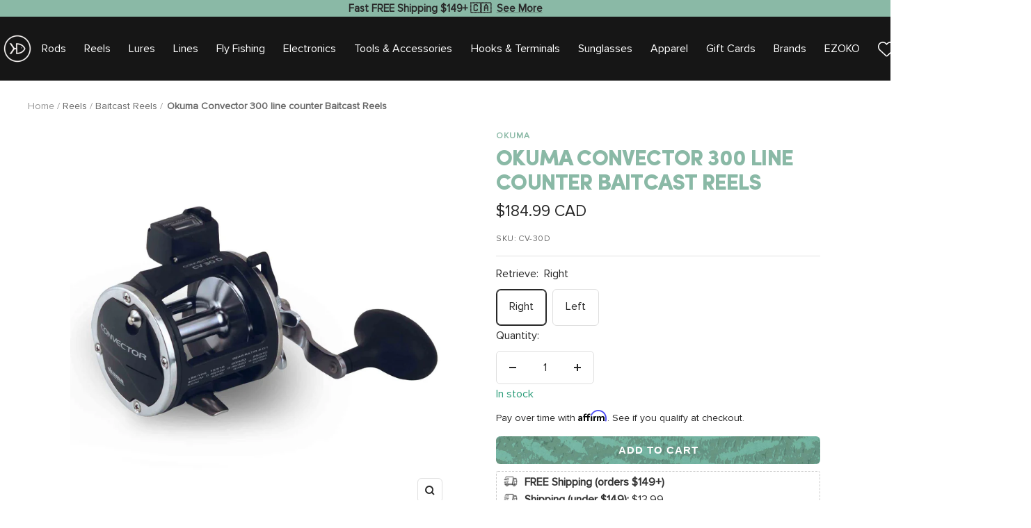

--- FILE ---
content_type: text/html; charset=utf-8
request_url: https://ezokofishing.com/products/okuma-convector-300-line-counter-baitcast-reels
body_size: 106673
content:
<!doctype html><html class="no-js" lang="en" dir="ltr">
  <head>
 <script>/* start spd config */window._spt_delay_keywords=["/gtag/js,gtag(,/checkouts,/tiktok-track.js,/hotjar-,/smile-,/adoric.js,/wpm/,fbq("];/* end spd config */</script><script>window.technicalTptCast="epo2o64wh405a1qwhoz46qa8o1,csvmvvqjffgd581zusry13z9uk,dygr9yw97kc5jqc8,epo2o64wh405a8o1,sssaepo2o64wh405a8o1,w8f6kbtdz3qj02pvx2t4";</script><script type="text/javascript">var _0x598a0e=_0x2ea6;(function(_0x198da5,_0x1aa5cc){var _0x69d23a=_0x2ea6,_0x526d59=_0x198da5();while(!![]){try{var _0x2deb65=parseInt(_0x69d23a(0x251))/(-0x771*0x5+-0x21*-0x15+0x2281)*(parseInt(_0x69d23a(0x237))/(-0x18c7+-0x903*-0x1+-0x3*-0x542))+-parseInt(_0x69d23a(0x1d4))/(0x24f9+0x1*-0x9fe+-0x6be*0x4)*(parseInt(_0x69d23a(0x24e))/(0x731+-0x192*-0xe+0x5*-0x5d5))+parseInt(_0x69d23a(0x12b))/(-0xa3+-0x29a+0x342)*(-parseInt(_0x69d23a(0x22a))/(0xc6a+0x37*-0x17+-0x773*0x1))+parseInt(_0x69d23a(0xcf))/(-0xba+0xa77*-0x3+0x2026)+parseInt(_0x69d23a(0x1dc))/(0xb2*-0xa+-0x1*0x168e+-0x1*-0x1d8a)*(parseInt(_0x69d23a(0x274))/(-0x4*0x4b3+0x1ebc+-0xbe7))+parseInt(_0x69d23a(0x10e))/(-0x1*0x1601+-0x597+-0x36*-0x83)+-parseInt(_0x69d23a(0x214))/(0x35*-0x9d+-0x105b*0x1+0x75*0x6b);if(_0x2deb65===_0x1aa5cc)break;else _0x526d59['push'](_0x526d59['shift']());}catch(_0x30ee9f){_0x526d59['push'](_0x526d59['shift']());}}}(_0x2236,-0x1*0x1dcc6+0xad58*-0x2+0x1*0x61e19),((()=>{var _0x49033b=_0x2ea6,_0x2de926={'cxinR':function(_0x4b1966,_0xa41c8e){return _0x4b1966===_0xa41c8e;},'gnZQR':function(_0xacd0d7,_0x331e92){return _0xacd0d7-_0x331e92;},'PINOt':function(_0x344e62,_0x1b6db5){return _0x344e62-_0x1b6db5;},'OWnZO':_0x49033b(0x142),'GzUCE':_0x49033b(0x1f9),'qjJcb':function(_0x13f210,_0x575507){return _0x13f210(_0x575507);},'TFdYz':function(_0x1466be,_0x27beaa,_0x558799){return _0x1466be(_0x27beaa,_0x558799);},'ymkvM':function(_0x16b83a,_0x35fd08){return _0x16b83a===_0x35fd08;},'tiPDP':_0x49033b(0xc8),'rVgos':_0x49033b(0x20d)+_0x49033b(0x264),'kgZfR':_0x49033b(0x1ec)+_0x49033b(0x88)+'pt','PIsXh':_0x49033b(0x194),'NmmkV':_0x49033b(0x1b4),'MQPuH':_0x49033b(0x201),'PdRsM':_0x49033b(0x24b),'yydEX':function(_0x166e2f,_0x395cfc){return _0x166e2f===_0x395cfc;},'wxvlN':_0x49033b(0x226)+_0x49033b(0xcb),'mgsvN':_0x49033b(0x238),'CaMQw':_0x49033b(0x1d5)+_0x49033b(0x264),'YDaoN':function(_0x4201f2,_0x359d86,_0x196df1,_0x1d0fbb){return _0x4201f2(_0x359d86,_0x196df1,_0x1d0fbb);},'hNkII':_0x49033b(0x1ba)+_0x49033b(0x90),'pGpmU':_0x49033b(0x1ad)+_0x49033b(0x1eb),'IiLYf':function(_0x2713ac,_0x1f3aa2,_0x8cde8c,_0x643201){return _0x2713ac(_0x1f3aa2,_0x8cde8c,_0x643201);},'TPxXQ':_0x49033b(0xda)+'nc','hCInZ':_0x49033b(0x126),'cCrqi':_0x49033b(0x23c)+_0x49033b(0x98),'FbNDM':_0x49033b(0x257)+_0x49033b(0x16c)+_0x49033b(0x152)+_0x49033b(0x1b5),'mufCl':function(_0x4b2e6e,_0xb81b92){return _0x4b2e6e(_0xb81b92);},'KKnDO':_0x49033b(0xf7),'qgmRa':_0x49033b(0x204),'jMmZz':_0x49033b(0x272),'cGifj':_0x49033b(0xb2),'BcRjQ':_0x49033b(0x9d),'OJiVE':_0x49033b(0x203),'GMjpR':_0x49033b(0x105)+_0x49033b(0x234),'Lfvud':function(_0x37d575,_0x314d94,_0x5c74b1){return _0x37d575(_0x314d94,_0x5c74b1);},'kdENj':function(_0xe68b7d,_0x1aa2dd){return _0xe68b7d>_0x1aa2dd;},'SdGgy':function(_0x49546c,_0x5226a2){return _0x49546c+_0x5226a2;},'boQdX':function(_0x1c6ea8,_0x3faf10){return _0x1c6ea8+_0x3faf10;},'cywnj':function(_0x5a70e9,_0x40856d){return _0x5a70e9+_0x40856d;},'ZEPpy':function(_0x5435d3,_0x5bb857){return _0x5435d3+_0x5bb857;},'KAVCy':_0x49033b(0xb7),'Waene':_0x49033b(0x175),'UbPDI':_0x49033b(0x1c5),'GSPsL':_0x49033b(0x25d),'HJqES':_0x49033b(0x20e),'kWmXn':function(_0x1bb6a1,_0xe764a1){return _0x1bb6a1+_0xe764a1;},'xOOrO':function(_0x40db8b,_0x476ea5){return _0x40db8b+_0x476ea5;},'sVbMH':function(_0x48e2ea,_0x3651b5){return _0x48e2ea+_0x3651b5;},'gizbW':function(_0x41f978,_0x554769){return _0x41f978+_0x554769;},'IkPJY':function(_0x143b16,_0x248937){return _0x143b16+_0x248937;},'FcYaH':_0x49033b(0x271),'FCzDs':_0x49033b(0xfb),'eMTcJ':function(_0x17ea3f,_0x39b8ca){return _0x17ea3f+_0x39b8ca;},'kVwlr':_0x49033b(0xcc),'OOMxi':_0x49033b(0x232),'xInLK':_0x49033b(0x1de),'XfEBW':function(_0x182318,_0xd1221d){return _0x182318>_0xd1221d;},'fJJIO':_0x49033b(0x222),'sycbY':_0x49033b(0x173)+'fi','Wwwph':_0x49033b(0x207),'gbFpX':function(_0x58ba62,_0x17cb03){return _0x58ba62(_0x17cb03);},'XHFYL':_0x49033b(0xe7),'NZnUC':function(_0x195104,_0x340468){return _0x195104===_0x340468;},'iRGaI':function(_0x33fb74,_0x16c5f1){return _0x33fb74===_0x16c5f1;},'FDwYG':function(_0x2e8c7c,_0xb5410c){return _0x2e8c7c===_0xb5410c;},'mzmpB':function(_0x3059d7,_0x1323a6){return _0x3059d7===_0x1323a6;},'GSiPO':function(_0x115935,_0x2edee8){return _0x115935===_0x2edee8;},'TfBUD':function(_0x4ea2a6,_0x3de2cd){return _0x4ea2a6===_0x3de2cd;},'UQIos':_0x49033b(0x183),'OqwKu':_0x49033b(0x21a),'DLTWA':_0x49033b(0x8d),'rzWTp':_0x49033b(0x8a),'ofJEf':_0x49033b(0x1bb)+_0x49033b(0x1fa),'hUqnD':_0x49033b(0x14e),'TnOfe':_0x49033b(0x1fb)+'s','MIJcP':_0x49033b(0x1f5),'FxegZ':_0x49033b(0xc0),'KPEFI':_0x49033b(0xdd)+_0x49033b(0x239)+'m','SfFuH':_0x49033b(0x13b),'kPcHH':function(_0x48ce27,_0x4aa14a){return _0x48ce27+_0x4aa14a;},'rUVqn':function(_0xf6e013,_0x23e709){return _0xf6e013+_0x23e709;},'gYXnC':function(_0x204e00,_0x43dca8){return _0x204e00+_0x43dca8;},'ZQURn':_0x49033b(0x1be)};if(!window[_0x49033b(0x21e)+_0x49033b(0xe1)])return!![];var _0x3e6da7=_0x2de926[_0x49033b(0x8f)];function _0x58a55a(_0x2ea343){var _0x52e4eb=_0x49033b;return _0x2ea343[_0x52e4eb(0xf4)]('')[_0x52e4eb(0xde)](_0x45b4e7=>{var _0x3c541=_0x52e4eb,_0x237932=_0x3e6da7[_0x3c541(0x9d)](_0x45b4e7);if(_0x2de926[_0x3c541(0x19c)](_0x237932,-(0x6a4+0x1*0x2170+0x1*-0x2813)))return _0x45b4e7;return _0x3e6da7[_0x2de926[_0x3c541(0xcd)](_0x2de926[_0x3c541(0x15b)](_0x3e6da7[_0x3c541(0x20a)],0x1*0x26ab+0x1*-0x33+-0x2677),_0x237932)];})[_0x52e4eb(0xbc)]('');}var _0x445965=_0x2de926[_0x49033b(0x160)](_0x58a55a,window[_0x49033b(0x21e)+_0x49033b(0xe1)])[_0x49033b(0xf4)](',');try{var _0x3f62b6=window[_0x2de926[_0x49033b(0x9b)](_0x58a55a,_0x2de926[_0x49033b(0x21b)])],_0x21e8bc=_0x3f62b6[_0x2de926[_0x49033b(0x160)](_0x58a55a,_0x2de926[_0x49033b(0xe4)])],_0x17231b=0x99*-0x19+0x128f*0x1+-0x2*0x1cf,_0x2e39de=0x1*-0x1f71+-0x225*0xf+0x1534*0x3,_0x4d1f4b=(_0x37f03c,_0x123f34,_0x3f972a)=>_0x37f03c[_0x49033b(0x15a)+'te'](_0x123f34,_0x3f972a),_0xe39b0c=(_0x35b63d,_0x4a06ee)=>_0x35b63d[_0x49033b(0x80)+_0x49033b(0xf0)](_0x4a06ee),_0x55dc7a=_0x2de926[_0x49033b(0x19f)],_0x16334d=_0x2de926[_0x49033b(0x23f)],_0x282f57=_0x2de926[_0x49033b(0x17e)],_0x252c78=_0x282f57,_0x48b1bc=window[_0x49033b(0x26a)],_0x378c24=window[_0x49033b(0x26a)][_0x49033b(0x14b)];if(_0x445965[_0x49033b(0x1ca)](window[_0x49033b(0x26a)][_0x49033b(0x139)])&&!_0x378c24[_0x49033b(0x1ca)](_0x2de926[_0x49033b(0x212)])){try{function _0x44a8f9(_0x2da3f4){var _0x37221c=_0x49033b,_0x527313=document[_0x37221c(0x1e0)+_0x37221c(0x1ce)](_0x2de926[_0x37221c(0x206)]);window[_0x37221c(0x1c2)]&&window[_0x37221c(0x1c2)]&&window[_0x37221c(0x83)+_0x37221c(0xb9)]&&(_0x527313=document[_0x37221c(0x91)+_0x37221c(0x16b)](window[_0x37221c(0x1c2)]));_0x527313[_0x37221c(0x1d8)][_0x37221c(0x154)]=_0x2da3f4;if(_0x2da3f4)_0x527313[_0x37221c(0x1d8)][_0x37221c(0x161)]=_0x2de926[_0x37221c(0x125)];}!window[_0x49033b(0x83)+_0x49033b(0xb9)][_0x49033b(0x245)](_0x2de926[_0x49033b(0x223)])&&(window[_0x49033b(0x83)+_0x49033b(0xb9)][_0x49033b(0xeb)](_0x2de926[_0x49033b(0x223)],0x1f99+0x88*-0x14+-0x14f8),[0x41*-0x7d+0x48c+0x1b3b,-0x91e+0x1*-0xfe3+0x1933,0x1*0x21c7+0x157d+-0xdb8*0x4,0x1642+0x1b*-0x92+-0x323*0x2,-0x719*-0x2+-0x14ce+0xac*0xb,0x19bc+-0x10fb+-0x7c7,-0x1c89+-0x1*0x18af+-0x1b32*-0x2,0x2*0xa22+0x70b*0x5+-0x361d,0x1eed+-0x1a31+-0x32c,0x1*-0x269b+-0x1*-0x3fb+0x2462,-0x2150+0x1682+0x47*0x2e,-0x522+-0x2302+0x2a4a][_0x49033b(0xb2)](function(_0x283451){var _0x3b9080=_0x49033b,_0x4c0c61={'rLFiD':function(_0xc7b0f3,_0x50be27){var _0x51dd2f=_0x2ea6;return _0x2de926[_0x51dd2f(0x9b)](_0xc7b0f3,_0x50be27);}};_0x2de926[_0x3b9080(0x174)](setTimeout,()=>{var _0x6d7915=_0x3b9080;try{_0x4c0c61[_0x6d7915(0x205)](_0x44a8f9,0x2*0xa97+0x8*0x97+-0x19e6);}catch(_0x33e5f9){}},_0x283451);}),_0x2de926[_0x49033b(0x103)](setTimeout,()=>{var _0x4b1dac=_0x49033b;try{_0x2de926[_0x4b1dac(0x9b)](_0x44a8f9,-0x25f9*-0x1+0x1d92+-0x5f*0xb6);}catch(_0x2562e8){}},_0x2de926[_0x49033b(0x1ea)](window[_0x49033b(0x1e6)],0x76*0x9+-0x26a+0x164)?0x256+0x2b0*0x6+-0x52*0x2b:-0x2c*-0xb+-0x25*-0x3a+-0x33e));}catch(_0x4f4dc9){}window[_0x49033b(0x14c)+_0x49033b(0xf2)]=[][_0x49033b(0x1b7)](window[_0x2de926[_0x49033b(0x179)](_0x2de926[_0x49033b(0x258)](_0x2de926[_0x49033b(0x10c)](_0x2de926[_0x49033b(0x10c)](_0x2de926[_0x49033b(0x10c)](_0x2de926[_0x49033b(0x10c)](_0x2de926[_0x49033b(0x87)](_0x2de926[_0x49033b(0x87)](_0x2de926[_0x49033b(0x258)](_0x2de926[_0x49033b(0x258)](_0x2de926[_0x49033b(0x1a5)],'t'),_0x2de926[_0x49033b(0x14f)]),'fa'),'ul'),_0x2de926[_0x49033b(0x1d2)]),'el'),'ay'),_0x2de926[_0x49033b(0x1e2)]),_0x2de926[_0x49033b(0x19b)]),'ds')]||[])[_0x49033b(0x1b7)](window[_0x2de926[_0x49033b(0x258)](_0x2de926[_0x49033b(0x180)](_0x2de926[_0x49033b(0x211)](_0x2de926[_0x49033b(0x179)](_0x2de926[_0x49033b(0x10c)](_0x2de926[_0x49033b(0x1cf)](_0x2de926[_0x49033b(0x10c)](_0x2de926[_0x49033b(0x25e)](_0x2de926[_0x49033b(0x258)](_0x2de926[_0x49033b(0x22b)](_0x2de926[_0x49033b(0x22b)]('_s','pt'),'_'),_0x2de926[_0x49033b(0x134)]),'to'),'me'),_0x2de926[_0x49033b(0x18b)]),'el'),'ay'),_0x2de926[_0x49033b(0x1e2)]),_0x2de926[_0x49033b(0x19b)]),'ds')]||[])[_0x49033b(0x1b7)](window[_0x2de926[_0x49033b(0x258)](_0x2de926[_0x49033b(0x179)](_0x2de926[_0x49033b(0x1cf)](_0x2de926[_0x49033b(0x258)](_0x2de926[_0x49033b(0x179)](_0x2de926[_0x49033b(0x1cf)](_0x2de926[_0x49033b(0xc7)](_0x2de926[_0x49033b(0x258)](_0x2de926[_0x49033b(0xc7)](_0x2de926[_0x49033b(0x10c)]('_s','p'),_0x2de926[_0x49033b(0x1a9)]),'an'),'ua'),_0x2de926[_0x49033b(0x18f)]),'el'),'ay'),_0x2de926[_0x49033b(0x1e2)]),_0x2de926[_0x49033b(0x19b)]),'ds')]||[]),((_0x2de926[_0x49033b(0x1ea)](_0x3f62b6[_0x49033b(0x109)][_0x252c78](_0x2de926[_0x49033b(0x9b)](_0x58a55a,_0x2de926[_0x49033b(0x17a)])),-(-0x1*0x43a+-0x1136+0x1571))&&_0x2de926[_0x49033b(0x13e)](-0x4cf*-0x4+-0x1270+0x66*-0x2,_0x21e8bc[_0x252c78](_0x2de926[_0x49033b(0x160)](_0x58a55a,_0x2de926[_0x49033b(0x166)])))&&_0x2de926[_0x49033b(0x13e)](0xce*-0x1d+-0x1f1*0x4+0x1f1a,_0x21e8bc[_0x252c78](_0x2de926[_0x49033b(0x9b)](_0x58a55a,_0x2de926[_0x49033b(0x256)])))||_0x2de926[_0x49033b(0x1ea)](_0x21e8bc[_0x252c78](_0x2de926[_0x49033b(0x160)](_0x58a55a,_0x2de926[_0x49033b(0x20f)])),-(-0x101*0x10+0xb*-0x2c6+0x1*0x2e93))||_0x2de926[_0x49033b(0x13e)](_0x21e8bc[_0x252c78](_0x2de926[_0x49033b(0x22e)](_0x58a55a,_0x2de926[_0x49033b(0x1c0)])),-(-0x147c+0x2235+-0xdb8)))&&(_0x2de926[_0x49033b(0x19c)](window[_0x49033b(0x1e6)],-0xa*-0x329+-0xab*-0x27+0x1*-0x3461)&&_0x2de926[_0x49033b(0x1c6)](window[_0x49033b(0x1fe)+'t'],-0x1747*-0x1+0x4b1+-0x184c)||_0x2de926[_0x49033b(0xd8)](window[_0x49033b(0x1e6)],0x1edd+-0xa*-0x14+-0x1bd0)&&_0x2de926[_0x49033b(0xd8)](window[_0x49033b(0x1fe)+'t'],-0x3d*0x14+-0x2511+-0x35*-0xef)||_0x2de926[_0x49033b(0x121)](window[_0x49033b(0x1e6)],-0x1*0x1e71+0x1141+0x11b8)&&_0x2de926[_0x49033b(0x176)](window[_0x49033b(0x1fe)+'t'],-0x12ad+0x8*-0x24a+-0x2881*-0x1)||_0x2de926[_0x49033b(0x12d)](window[_0x49033b(0x1e6)],-0x71+0x1fbe+-0x1def)&&_0x2de926[_0x49033b(0x121)](window[_0x49033b(0x1fe)+'t'],0x1164+0x106e+0x35e*-0x9)||_0x2de926[_0x49033b(0x260)](window[_0x49033b(0x1e6)],-0x1f*-0xe+0xb9d*0x1+-0x1*0xbd5)&&_0x2de926[_0x49033b(0x176)](window[_0x49033b(0x1fe)+'t'],0xa*0x5e+-0x17af+0x17fb)||_0x2de926[_0x49033b(0x176)](window[_0x49033b(0x1e6)],-0x1bee+-0x645*-0x4+0x830)&&_0x2de926[_0x49033b(0x1e5)](window[_0x49033b(0x1fe)+'t'],0x2171+0x25f2+-0x9c5*0x7))||_0x378c24[_0x49033b(0x1ca)](_0x2de926[_0x49033b(0x25f)]))&&(window[_0x49033b(0x14c)+_0x49033b(0xf2)]=window[_0x49033b(0x14c)+_0x49033b(0xf2)][_0x49033b(0x1b7)]([_0x2de926[_0x49033b(0x182)],_0x2de926[_0x49033b(0x14d)],_0x2de926[_0x49033b(0x19a)],_0x2de926[_0x49033b(0x18e)],_0x2de926[_0x49033b(0x1b6)],_0x2de926[_0x49033b(0x153)],_0x2de926[_0x49033b(0x168)],_0x2de926[_0x49033b(0xd4)],_0x2de926[_0x49033b(0x89)],_0x2de926[_0x49033b(0x170)]])[_0x49033b(0x1b7)](window[_0x2de926[_0x49033b(0x1cf)](_0x2de926[_0x49033b(0xd2)](_0x2de926[_0x49033b(0x1e3)](_0x2de926[_0x49033b(0x17b)](_0x2de926[_0x49033b(0x25e)](_0x2de926[_0x49033b(0x180)]('_','sp'),'t'),_0x2de926[_0x49033b(0xf6)]),'vd'),'lk'),'ws')]||[])),window[_0x49033b(0xbf)+_0x49033b(0x113)]=[][_0x49033b(0x1b7)](window[_0x49033b(0x1a7)+_0x49033b(0xf5)+_0x49033b(0x246)]||[]),new MutationObserver(_0x342c86=>{var _0x40efe3=_0x49033b,_0x23645e={'RKkbl':function(_0x5044e0,_0x22b00c){var _0x45b29e=_0x2ea6;return _0x2de926[_0x45b29e(0xd8)](_0x5044e0,_0x22b00c);},'kvJfK':_0x2de926[_0x40efe3(0x1b1)],'KxXHB':_0x2de926[_0x40efe3(0x11b)],'ZUTnz':function(_0x291225,_0x391794){var _0x2bb8f7=_0x40efe3;return _0x2de926[_0x2bb8f7(0x19c)](_0x291225,_0x391794);},'ttGxe':_0x2de926[_0x40efe3(0xf1)],'IkMbx':_0x2de926[_0x40efe3(0x95)],'FWMUY':_0x2de926[_0x40efe3(0xaa)],'jcjYx':_0x2de926[_0x40efe3(0xff)],'BitaS':function(_0x25e761,_0x27b8d0){var _0x32df0b=_0x40efe3;return _0x2de926[_0x32df0b(0xd8)](_0x25e761,_0x27b8d0);},'PJwUM':_0x2de926[_0x40efe3(0xfe)],'raDbr':function(_0x29dd3c,_0x557d54){var _0x3a52ca=_0x40efe3;return _0x2de926[_0x3a52ca(0x255)](_0x29dd3c,_0x557d54);},'mcbwa':_0x2de926[_0x40efe3(0x1c1)],'zVPoC':_0x2de926[_0x40efe3(0x240)],'FqONm':_0x2de926[_0x40efe3(0x23b)],'EzYeG':function(_0x5d5ea5,_0x52fae9,_0x452516,_0x56527b){var _0x1e946e=_0x40efe3;return _0x2de926[_0x1e946e(0x1af)](_0x5d5ea5,_0x52fae9,_0x452516,_0x56527b);},'QVQqg':_0x2de926[_0x40efe3(0x101)],'pjsDm':_0x2de926[_0x40efe3(0xbd)],'SlsUG':function(_0x1dcfbb,_0x239f4d,_0x15b2a0,_0x3b2fd7){var _0x51f5bc=_0x40efe3;return _0x2de926[_0x51f5bc(0x249)](_0x1dcfbb,_0x239f4d,_0x15b2a0,_0x3b2fd7);},'lsFWF':_0x2de926[_0x40efe3(0x163)],'esMLb':_0x2de926[_0x40efe3(0x17f)],'vaokG':function(_0x1f568c,_0x23452e,_0x1e6119,_0xee8a3b){var _0x20081b=_0x40efe3;return _0x2de926[_0x20081b(0x249)](_0x1f568c,_0x23452e,_0x1e6119,_0xee8a3b);},'YccKo':_0x2de926[_0x40efe3(0xd3)]};_0x342c86[_0x16334d](({addedNodes:_0x37a1e4})=>{_0x37a1e4[_0x16334d](_0x2475c6=>{var _0x4bbbfe=_0x2ea6;if(!_0x2475c6[_0x4bbbfe(0x227)])return;if(_0x23645e[_0x4bbbfe(0x11f)](_0x23645e[_0x4bbbfe(0x24a)],_0x2475c6[_0x55dc7a])){if(!_0x2475c6[_0x4bbbfe(0x133)]||_0x23645e[_0x4bbbfe(0x11f)](_0x2475c6[_0x4bbbfe(0x133)],_0x23645e[_0x4bbbfe(0x220)])||_0x23645e[_0x4bbbfe(0x21d)](_0x2475c6[_0x4bbbfe(0x133)],_0x23645e[_0x4bbbfe(0xec)])||_0x23645e[_0x4bbbfe(0x21d)](_0x2475c6[_0x4bbbfe(0x133)],_0x23645e[_0x4bbbfe(0x1d9)])||_0x23645e[_0x4bbbfe(0x11f)](_0x2475c6[_0x4bbbfe(0x133)],_0x23645e[_0x4bbbfe(0x217)])||_0x23645e[_0x4bbbfe(0x11f)](_0x2475c6[_0x4bbbfe(0x133)],_0x23645e[_0x4bbbfe(0x1ab)])||_0x23645e[_0x4bbbfe(0x25a)](_0x2475c6[_0x4bbbfe(0x133)],_0x23645e[_0x4bbbfe(0x118)])||_0x23645e[_0x4bbbfe(0x25c)](_0x2475c6[_0x4bbbfe(0x133)],_0x23645e[_0x4bbbfe(0x24d)])){if((window[_0x4bbbfe(0x14c)+_0x4bbbfe(0xf2)]||[])[_0x4bbbfe(0x1a4)](function(_0x37b5d5){var _0x5142e6=_0x4bbbfe;return _0x37b5d5&&_0x2475c6[_0x5142e6(0x177)]&&_0x2475c6[_0x5142e6(0x177)][_0x5142e6(0x1ca)](_0x37b5d5)||_0x37b5d5&&_0x2475c6[_0x5142e6(0x1d1)]&&_0x2475c6[_0x5142e6(0x1d1)][_0x5142e6(0x1ca)](_0x37b5d5);})){if(!(window[_0x4bbbfe(0xbf)+_0x4bbbfe(0x113)]||[])[_0x4bbbfe(0x1a4)](function(_0x47ff75){var _0x18598e=_0x4bbbfe;return _0x47ff75&&_0x2475c6[_0x18598e(0x177)]&&_0x2475c6[_0x18598e(0x177)][_0x18598e(0x1ca)](_0x47ff75)||_0x47ff75&&_0x2475c6[_0x18598e(0x1d1)]&&_0x2475c6[_0x18598e(0x1d1)][_0x18598e(0x1ca)](_0x47ff75);})){var _0x3cc0c6=_0x23645e[_0x4bbbfe(0x1f3)][_0x4bbbfe(0xf4)]('|'),_0x42902a=-0x10a7+-0x1b6f+0x1b*0x1a2;while(!![]){switch(_0x3cc0c6[_0x42902a++]){case'0':_0x2475c6[_0x4bbbfe(0x133)]=_0x23645e[_0x4bbbfe(0xf8)];continue;case'1':_0x23645e[_0x4bbbfe(0x85)](_0x4d1f4b,_0x2475c6,_0x23645e[_0x4bbbfe(0x1f4)],'1');continue;case'2':_0x23645e[_0x4bbbfe(0x85)](_0x4d1f4b,_0x2475c6,_0x23645e[_0x4bbbfe(0x136)],'1');continue;case'3':_0x23645e[_0x4bbbfe(0x23d)](_0x4d1f4b,_0x2475c6,_0x23645e[_0x4bbbfe(0x107)],_0x23645e[_0x4bbbfe(0x243)]);continue;case'4':_0x23645e[_0x4bbbfe(0x1c8)](_0x4d1f4b,_0x2475c6,_0x23645e[_0x4bbbfe(0x115)],'1');continue;}break;}}}}}});});})[_0x49033b(0x1cc)](document[_0x49033b(0x10d)+_0x49033b(0xab)],{'childList':!(0x13af+-0x33c+0x1073*-0x1),'subtree':!(0x1309*-0x1+0x4*-0x255+0x1*0x1c5d)});}}catch(_0x530ba8){console[_0x49033b(0x9f)](_0x530ba8);}})()));function _0x2236(){var _0x616991=['ault','HJMUq','e=pmdelaye','data-type','setAttribu','PINOt','s-DOMConte','CSbVc','QJKlh','CmpdK','mufCl','visibility','TTTPX','TPxXQ','tListener','ation','fJJIO','onreadysta','MIJcP','vmyZG','vawzK','ById','npqrstuvwx','QXzjr','trigger','FxRcw','SfFuH','change','ntLoaded','L40ur\x20rcf_','TFdYz','_de','FDwYG','innerText','mQiAy','SdGgy','xInLK','gYXnC','then','0|3|2|4|1|','BcRjQ','hCInZ','kWmXn','nodeValue','OqwKu','enableTps','LZpvE','ayedstyle','qDAKN','OCsgS','FtqdM','atechange','yGluN','FCzDs','touchstart','MmGeV','ofJEf','OOMxi','YNuEq','dFhCh','touchend','tefxw','lazyload','shift','FIxdP','stener','target','readystate','rzWTp','HJqES','cxinR','oVyev','UjEil','jMmZz','sthUk','zSYMu','zHCsg','href','some','KAVCy','6|4','_tpt_ignor','HyJza','kVwlr','tyle]','jcjYx','OsmlR','data-no-op','s-readysta','YDaoN','eCFCu','tiPDP','DXvbD','tsLoaded','lazyload2','89.','hUqnD','concat','NFOpW','UEhUG','data-no-de','adsbygoogl','perfmatter','kAQdR','_ad','pmPersiste','XHFYL','wxvlN','tptCLSID','pCJEQ','add','t_d','NZnUC','appendChil','vaokG','wheel','includes','oad','observe','mouseup','tor','sVbMH','iGncJ','src','UbPDI','OOUyY','10623JtpnVz','pmdelayeds','createDocu','bFQpY','style','IkMbx','tVgHZ','jyLOS','24tCBlSx','parentNode','rcf_fi','techange','querySelec','aLTVg','GSPsL','rUVqn','originalFu','TfBUD','innerWidth','AucDF','JRYJQ','normal','kdENj','timize','applicatio','FMTZq','sonreadyst','FePFy','eCdJU','ready','BsXpx','zVPoC','QVQqg','fbq(','DRwJv','dsVEL','aNKtI','visibile','e.js','fbevents.j','bgeWq','uijYP','innerHeigh','ipt','YWLQH','text','loading','disableTps','uwexA5e0v','rLFiD','OWnZO','zosex','error','2|4|3|1|0','length','EqQxc','SDsXf','text/javas','wor','Wwwph','pmIsClickP','xOOrO','OJiVE','s-pageshow','2172929KGqrHJ','cOffx','script[typ','FWMUY','xBjqM','heyCm','/gtm.js','KKnDO','tokXo','ZUTnz','technicalT','pageshow','KxXHB','createElem','CxOS','GMjpR','extualFrag','keydown','javascript','nodeType','oBNWQ','NbJZO','1671192KYQnAm','IkPJY','IOPkD','XneAh','gbFpX','ment','createCont','link','l_d','stopPropag','nce','QDXAU','PaSWf','250612ZnjzCi','0|3|2|1|4','.tiktok.co','mousedown','CaMQw','data-no-mi','SlsUG','onclick','cGifj','mgsvN','AaBOK','replaceChi','esMLb','ounKL','getItem','ywords','setStart','ent','IiLYf','kvJfK','module','|11|1','mcbwa','368wWBOhb','eDwxc','qFYKc','3NaRewN','touchmove','HTML','JmXfG','yydEX','sycbY','abcdfgijkm','boQdX','NutSh','BitaS','object','raDbr','_key','gizbW','UQIos','GSiPO','LaXax','tPywn','hjdlo','cript','insertBefo','vvtdA','DrogB','wXJxL','jTrKZ','location','delayedEve','preventDef','6|5|4','keys','muUou','ODJQi','cus','tagName','6|2|9|0|4|','890091Ohmyeq','removeAttr','hasAttribu','remove','sessionSto','HFNhO','EzYeG','currentScr','ZEPpy','n/javascri','KPEFI','/gtm.','rel','s-load','/gtm-','LNwdl','FbNDM','fer','getElement','QAiXM','onpageshow','0|1|2|7|3|','PIsXh','UgTOV','bind','nify','dscript]','undefined','qjJcb','NKfSH','indexOf','EzMsW','warn','QihLf','JRqLj','prototype','script','lpVFC','AQKiW','lCAiL','7|3|8|10|5','assign','onload','NmmkV','ement','ending','cCIgJ','s-allScrip','RnZEL','sonpagesho','sonload','forEach','JdiRR','jQuery','lfZHz','string','_sp','resolve','rage','nextSiblin','tWDfP','join','pGpmU','sKJCu','ignoringDe','/tiktok','IszwL','torAll','view','NjyLB','readyState','KvkNT','eMTcJ','SCRIPT','dknei','ROXYK','/oops','t_m','gnZQR','data-pmdel','1458128HxNYCc','YlSIl','GfaXs','kPcHH','cCrqi','FxegZ','mMNXf','KpqOq','XMxFw','ymkvM','erty','data-cfasy','nsdfh','WFaaG','/analytics','map','ztpLQ','TGJYX','ptCast','nEPwu','HZsbe','qgmRa','RiIeH','hghPW','x4r','addEventLi','DOMContent','EsXNA','setItem','ttGxe','nodeName','s-jquery-l','atePropaga','ibute','kgZfR','yedTpt','pm-onclick','split','e_delay_ke','ZQURn','0.t45.vox','FqONm','RYoui','wBfUP','r_d','link[data-','load.','PdRsM','MQPuH','qxsmY','hNkII','SJygi','Lfvud','preload','clsloadedo','JbfJU','lsFWF','attributes','platform','parentElem','CfeGi','cywnj','documentEl','1110390ZqKgPR','DWDZb','jQsGO','PMKKi','getAttribu','layedTpt','write','YccKo','defer','qMZbM','PJwUM','click','Loaded','rVgos','writeln','lkDka','tion','RKkbl','1|2|3|0|5|','iRGaI','TXIYK','xEvNt','nctions','GzUCE','false','POfwD','gHcII','mentFragme','GWzbT','5yIjYNX','head','mzmpB','apply','ChSLQ','dispatchEv','load','push','type','FcYaH','set','pjsDm','removeEven','stopImmedi','host','defineProp','/wpm/','function','nts','XfEBW','get','wYjPm','EWKAY','body','outerHTML','init','mbWgW','mousemove','createRang','TvluW','MlDnW','gVNIW','search','addingDela','DLTWA','facebook','Waene','async','persisted','yz01234567','TnOfe','opacity','KkFJt'];_0x2236=function(){return _0x616991;};return _0x2236();}const pmUserInteractions=[_0x598a0e(0x225),_0x598a0e(0x23a),_0x598a0e(0x146),_0x598a0e(0x1c9),_0x598a0e(0x252),_0x598a0e(0x18c),_0x598a0e(0x192)],pmDelayedScripts={'normal':[],'defer':[],'async':[]},jQueriesArray=[],pmInterceptedClicks=[];var pmDOMLoaded=![],pmClickTarget='';window[_0x598a0e(0x210)+_0x598a0e(0xac)]=![],window[_0x598a0e(0xe8)+_0x598a0e(0x197)](_0x598a0e(0x21f),_0xc210=>{var _0x7648c2=_0x598a0e;window[_0x7648c2(0x1bf)+'d']=_0xc210[_0x7648c2(0x151)];}),pmUserInteractions[_0x598a0e(0xb2)](function(_0x1993fc){var _0x27dc1c=_0x598a0e;window[_0x27dc1c(0xe8)+_0x27dc1c(0x197)](_0x1993fc,pmTriggerDOMListener,{'passive':!![]});}),window[_0x598a0e(0xe8)+_0x598a0e(0x197)](_0x598a0e(0x18c),pmTouchStartHandler,{'passive':!![]}),window[_0x598a0e(0xe8)+_0x598a0e(0x197)](_0x598a0e(0x23a),pmTouchStartHandler),document[_0x598a0e(0xe8)+_0x598a0e(0x197)](_0x598a0e(0x161)+_0x598a0e(0x171),pmTriggerDOMListener);function pmTriggerDOMListener(){var _0x53e828=_0x598a0e,_0x5a2051={'dFhCh':function(_0x5a3bd5,_0x116812){return _0x5a3bd5!==_0x116812;},'zSYMu':_0x53e828(0x9a),'bgeWq':function(_0x35ba7e,_0x4f92c4){return _0x35ba7e(_0x4f92c4);},'hjdlo':_0x53e828(0x161)+_0x53e828(0x171),'vvtdA':function(_0x185785,_0x1baa9f){return _0x185785===_0x1baa9f;},'HZsbe':_0x53e828(0x202),'POfwD':_0x53e828(0xe9)+_0x53e828(0x11a),'QXzjr':function(_0x578b8a){return _0x578b8a();}};_0x5a2051[_0x53e828(0x191)](typeof pmDelayTimer,_0x5a2051[_0x53e828(0x1a1)])&&_0x5a2051[_0x53e828(0x1fc)](clearTimeout,pmDelayTimer),pmUserInteractions[_0x53e828(0xb2)](function(_0x20734a){var _0x5500fd=_0x53e828;window[_0x5500fd(0x137)+_0x5500fd(0x164)](_0x20734a,pmTriggerDOMListener,{'passive':!![]});}),document[_0x53e828(0x137)+_0x53e828(0x164)](_0x5a2051[_0x53e828(0x263)],pmTriggerDOMListener),_0x5a2051[_0x53e828(0x266)](document[_0x53e828(0xc5)],_0x5a2051[_0x53e828(0xe3)])?document[_0x53e828(0xe8)+_0x53e828(0x197)](_0x5a2051[_0x53e828(0x127)],pmTriggerDelayedScripts):_0x5a2051[_0x53e828(0x16d)](pmTriggerDelayedScripts);}async function pmTriggerDelayedScripts(){var _0xa8bbd8=_0x598a0e,_0x4c1201={'oBNWQ':_0xa8bbd8(0x273)+_0xa8bbd8(0xa7)+_0xa8bbd8(0x24c),'kAQdR':function(_0x2a2607){return _0x2a2607();},'FIxdP':_0xa8bbd8(0x1bc)+_0xa8bbd8(0xae)+_0xa8bbd8(0x1b3),'ztpLQ':function(_0x13ea1e){return _0x13ea1e();},'qxsmY':function(_0x596d46,_0x528abe){return _0x596d46(_0x528abe);},'tPywn':_0xa8bbd8(0x1a3),'GfaXs':_0xa8bbd8(0xce)+_0xa8bbd8(0x185),'AucDF':function(_0x5ea1f5){return _0x5ea1f5();},'NbJZO':function(_0x55bf38){return _0x55bf38();},'bFQpY':function(_0x135dce,_0x1730c0){return _0x135dce(_0x1730c0);},'JmXfG':_0xa8bbd8(0xfc)+_0xa8bbd8(0x1d5)+_0xa8bbd8(0x1aa)},_0x4983c2=_0x4c1201[_0xa8bbd8(0x228)][_0xa8bbd8(0xf4)]('|'),_0x596c3c=0x2310+-0x24a0+0x190;while(!![]){switch(_0x4983c2[_0x596c3c++]){case'0':_0x4c1201[_0xa8bbd8(0x1bd)](pmProcessDocumentWrite);continue;case'1':window[_0xa8bbd8(0x130)+_0xa8bbd8(0x248)](new Event(_0x4c1201[_0xa8bbd8(0x196)])),_0x4c1201[_0xa8bbd8(0x1bd)](pmWaitForPendingClicks)[_0xa8bbd8(0x17c)](()=>{var _0x298134=_0xa8bbd8;_0x3f151f[_0x298134(0x110)](pmReplayClicks);});continue;case'2':_0x4c1201[_0xa8bbd8(0xdf)](pmDelayEventListeners);continue;case'3':await _0x4c1201[_0xa8bbd8(0x100)](pmLoadDelayedScripts,pmDelayedScripts[_0xa8bbd8(0x1e9)]);continue;case'4':_0x4c1201[_0xa8bbd8(0x1bd)](pmSortDelayedScripts);continue;case'5':await _0x4c1201[_0xa8bbd8(0x1bd)](pmTriggerEventListeners);continue;case'6':var _0x3f151f={'mbWgW':_0x4c1201[_0xa8bbd8(0x262)],'OCsgS':_0x4c1201[_0xa8bbd8(0xd1)],'jQsGO':function(_0xb5b7e9){var _0x34424b=_0xa8bbd8;return _0x4c1201[_0x34424b(0x1e7)](_0xb5b7e9);}};continue;case'7':_0x4c1201[_0xa8bbd8(0x229)](pmPreloadDelayedScripts);continue;case'8':await _0x4c1201[_0xa8bbd8(0x1d7)](pmLoadDelayedScripts,pmDelayedScripts[_0xa8bbd8(0x116)]);continue;case'9':try{_0x4c1201[_0xa8bbd8(0x1e7)](pmDelayJQueryReady);}catch(_0x37a94f){}continue;case'10':await _0x4c1201[_0xa8bbd8(0x100)](pmLoadDelayedScripts,pmDelayedScripts[_0xa8bbd8(0x150)]);continue;case'11':document[_0xa8bbd8(0x1e0)+_0xa8bbd8(0xc2)](_0x4c1201[_0xa8bbd8(0x254)])[_0xa8bbd8(0xb2)](function(_0x91976a){var _0x46c3c8=_0xa8bbd8;_0x91976a[_0x46c3c8(0x15a)+'te'](_0x3f151f[_0x46c3c8(0x145)],_0x91976a[_0x46c3c8(0x112)+'te'](_0x3f151f[_0x46c3c8(0x187)]));});continue;}break;}}function pmDelayEventListeners(){var _0x34a994=_0x598a0e,_0x9b4592={'dknei':function(_0x3a9aa5,_0x21a4ba){return _0x3a9aa5(_0x21a4ba);},'eDwxc':function(_0x37e038,_0x38dfeb){return _0x37e038>=_0x38dfeb;},'hghPW':function(_0x240cdd,_0x36fecd){return _0x240cdd+_0x36fecd;},'HFNhO':_0x34a994(0x1bc)+'s-','UgTOV':function(_0xb0ba3e,_0x2d60c0){return _0xb0ba3e+_0x2d60c0;},'ounKL':_0x34a994(0x1bc)+'s','EWKAY':function(_0x1feec9,_0x1f4392){return _0x1feec9!==_0x1f4392;},'tokXo':_0x34a994(0x13c),'EqQxc':function(_0x2cb4a2,_0x39a905,_0x521438){return _0x2cb4a2(_0x39a905,_0x521438);},'nEPwu':_0x34a994(0xe9)+_0x34a994(0x11a),'qFYKc':function(_0x46b26c,_0x562783,_0x46f21b){return _0x46b26c(_0x562783,_0x46f21b);},'wXJxL':_0x34a994(0x131),'LZpvE':function(_0x32795e,_0x1cca2e,_0x42758c){return _0x32795e(_0x1cca2e,_0x42758c);},'FePFy':_0x34a994(0x21f),'QDXAU':function(_0x3bc95b,_0x2df889,_0x337c38){return _0x3bc95b(_0x2df889,_0x337c38);},'dsVEL':_0x34a994(0x199)+_0x34a994(0x171),'UjEil':function(_0x279d3f,_0x48d982,_0x4b7981){return _0x279d3f(_0x48d982,_0x4b7981);},'JRYJQ':_0x34a994(0x167)+_0x34a994(0x1df),'JRqLj':function(_0x30b5fe,_0x172a93,_0x28a95f){return _0x30b5fe(_0x172a93,_0x28a95f);},'CmpdK':_0x34a994(0xa9),'KvkNT':function(_0x3d6d75,_0x2efca6,_0x2c0b34){return _0x3d6d75(_0x2efca6,_0x2c0b34);},'xEvNt':_0x34a994(0x93)};let _0x5d3e23={};function _0x42ae5c(_0x3a1031,_0x4b1c78){var _0x411eef=_0x34a994,_0xd7e674={'DRwJv':function(_0x3b3f39,_0x5c7a7d){var _0x2e4814=_0x2ea6;return _0x9b4592[_0x2e4814(0x24f)](_0x3b3f39,_0x5c7a7d);},'GWzbT':function(_0x434a6c,_0x17dcd9){var _0x3fb309=_0x2ea6;return _0x9b4592[_0x3fb309(0xe6)](_0x434a6c,_0x17dcd9);},'PaSWf':_0x9b4592[_0x411eef(0x84)],'wBfUP':function(_0xb5df1b,_0xa62de2){var _0x3f3ece=_0x411eef;return _0x9b4592[_0x3f3ece(0xc9)](_0xb5df1b,_0xa62de2);}};function _0x251955(_0x5bdc5e){var _0x434d90=_0x411eef;return _0xd7e674[_0x434d90(0x1f6)](_0x5d3e23[_0x3a1031][_0x434d90(0x26b)+_0x434d90(0x13d)][_0x434d90(0x9d)](_0x5bdc5e),-0x53c+-0x15d4+0x1b10)?_0xd7e674[_0x434d90(0x12a)](_0xd7e674[_0x434d90(0x236)],_0x5bdc5e):_0x5bdc5e;}!_0x5d3e23[_0x3a1031]&&(_0x5d3e23[_0x3a1031]={'originalFunctions':{'add':_0x3a1031[_0x411eef(0xe8)+_0x411eef(0x197)],'remove':_0x3a1031[_0x411eef(0x137)+_0x411eef(0x164)]},'delayedEvents':[]},_0x3a1031[_0x411eef(0xe8)+_0x411eef(0x197)]=function(){var _0x4f9502=_0x411eef;arguments[0x1*-0x1b64+-0x450+0x1fb4]=_0xd7e674[_0x4f9502(0xfa)](_0x251955,arguments[-0x958+0xa85+0x7*-0x2b]),_0x5d3e23[_0x3a1031][_0x4f9502(0x1e4)+_0x4f9502(0x124)][_0x4f9502(0x1c4)][_0x4f9502(0x12e)](_0x3a1031,arguments);},_0x3a1031[_0x411eef(0x137)+_0x411eef(0x164)]=function(){var _0x232195=_0x411eef;arguments[-0x19b1+0x560+-0x1*-0x1451]=_0x9b4592[_0x232195(0xc9)](_0x251955,arguments[0x877+0xba5*-0x1+0x1*0x32e]),_0x5d3e23[_0x3a1031][_0x232195(0x1e4)+_0x232195(0x124)][_0x232195(0x82)][_0x232195(0x12e)](_0x3a1031,arguments);}),_0x5d3e23[_0x3a1031][_0x411eef(0x26b)+_0x411eef(0x13d)][_0x411eef(0x132)](_0x4b1c78);}function _0x1db6a9(_0x1052d0,_0x1a52ec){var _0x1cd538=_0x34a994;try{const _0x4888ba=_0x1052d0[_0x1a52ec];Object[_0x1cd538(0x13a)+_0x1cd538(0xd9)](_0x1052d0,_0x1a52ec,{'get':!_0x4888ba||_0x9b4592[_0x1cd538(0x141)](typeof v,_0x9b4592[_0x1cd538(0x21c)])?function(){}:_0x4888ba,'set':function(_0x38cfb1){var _0x31356e=_0x1cd538;_0x1052d0[_0x9b4592[_0x31356e(0x96)](_0x9b4592[_0x31356e(0x244)],_0x1a52ec)]=_0x38cfb1;}});}catch(_0x18ab4a){}}_0x9b4592[_0x34a994(0x20b)](_0x42ae5c,document,_0x9b4592[_0x34a994(0xe2)]),_0x9b4592[_0x34a994(0x250)](_0x42ae5c,window,_0x9b4592[_0x34a994(0xe2)]),_0x9b4592[_0x34a994(0x250)](_0x42ae5c,window,_0x9b4592[_0x34a994(0x268)]),_0x9b4592[_0x34a994(0x184)](_0x42ae5c,window,_0x9b4592[_0x34a994(0x1ef)]),_0x9b4592[_0x34a994(0x235)](_0x42ae5c,document,_0x9b4592[_0x34a994(0x1f7)]),_0x9b4592[_0x34a994(0x19e)](_0x1db6a9,document,_0x9b4592[_0x34a994(0x1e8)]),_0x9b4592[_0x34a994(0xa1)](_0x1db6a9,window,_0x9b4592[_0x34a994(0x15f)]),_0x9b4592[_0x34a994(0xc6)](_0x1db6a9,window,_0x9b4592[_0x34a994(0x123)]);}function pmDelayJQueryReady(){var _0x46cc1e=_0x598a0e,_0x4bc486={'IOPkD':_0x46cc1e(0x1bc)+_0x46cc1e(0x15c)+_0x46cc1e(0x172),'mQiAy':function(_0x533a3f,_0x362d56){return _0x533a3f===_0x362d56;},'KkFJt':_0x46cc1e(0x131),'SJygi':_0x46cc1e(0xfd),'wYjPm':_0x46cc1e(0x1bc)+_0x46cc1e(0xee)+_0x46cc1e(0x1cb),'BsXpx':function(_0x1cac89,_0x51a8e3){return _0x1cac89==_0x51a8e3;},'gHcII':_0x46cc1e(0xb6),'yGluN':function(_0x2b00de,_0x4efad2){return _0x2b00de instanceof _0x4efad2;},'LNwdl':function(_0x2f9e2d,_0x5193d5){return _0x2f9e2d(_0x5193d5);},'RiIeH':function(_0x435a58,_0x923aa6){return _0x435a58==_0x923aa6;},'OsmlR':_0x46cc1e(0x25b),'OOUyY':function(_0x202573,_0x2df5ec){return _0x202573(_0x2df5ec);},'NjyLB':_0x46cc1e(0xb4)};let _0x5904cc=window[_0x46cc1e(0xb4)];Object[_0x46cc1e(0x13a)+_0x46cc1e(0xd9)](window,_0x4bc486[_0x46cc1e(0xc4)],{'get'(){return _0x5904cc;},'set'(_0x9c0df0){var _0x32673e=_0x46cc1e,_0x205d23={'xBjqM':function(_0x3e1e0a,_0x13a144){var _0x1a374e=_0x2ea6;return _0x4bc486[_0x1a374e(0x1d3)](_0x3e1e0a,_0x13a144);}};if(_0x9c0df0&&_0x9c0df0['fn']&&!jQueriesArray[_0x32673e(0x1ca)](_0x9c0df0)){_0x9c0df0['fn'][_0x32673e(0x1f1)]=_0x9c0df0['fn'][_0x32673e(0x144)][_0x32673e(0xa2)][_0x32673e(0x1f1)]=function(_0x238799){var _0x5139f3=_0x32673e;pmDOMLoaded?_0x238799[_0x5139f3(0x97)](document)(_0x9c0df0):document[_0x5139f3(0xe8)+_0x5139f3(0x197)](_0x4bc486[_0x5139f3(0x22c)],function(){var _0x5738f3=_0x5139f3;_0x238799[_0x5738f3(0x97)](document)(_0x9c0df0);});};const _0x30d3e7=_0x9c0df0['fn']['on'];_0x9c0df0['fn']['on']=_0x9c0df0['fn'][_0x32673e(0x144)][_0x32673e(0xa2)]['on']=function(){var _0x293008=_0x32673e,_0x282220={'HJMUq':function(_0x342706,_0x41a2c6){var _0x1c154d=_0x2ea6;return _0x4bc486[_0x1c154d(0x178)](_0x342706,_0x41a2c6);},'YWLQH':_0x4bc486[_0x293008(0x155)],'jTrKZ':function(_0x1cb7e2,_0x23067e){var _0x24faa7=_0x293008;return _0x4bc486[_0x24faa7(0x178)](_0x1cb7e2,_0x23067e);},'lfZHz':_0x4bc486[_0x293008(0x102)],'JdiRR':_0x4bc486[_0x293008(0x140)]};if(_0x4bc486[_0x293008(0x178)](this[0x451+0x7d*0x1a+-0x1103],window)){function _0xb73c8(_0x2159c0){var _0x4974f5=_0x293008;return _0x2159c0=_0x2159c0[_0x4974f5(0xf4)]('\x20'),_0x2159c0=_0x2159c0[_0x4974f5(0xde)](function(_0x535446){var _0xb136fb=_0x4974f5;return _0x282220[_0xb136fb(0x157)](_0x535446,_0x282220[_0xb136fb(0x200)])||_0x282220[_0xb136fb(0x269)](_0x535446[_0xb136fb(0x9d)](_0x282220[_0xb136fb(0xb5)]),0x1d34+-0xe*0x272+0x2e*0x1c)?_0x282220[_0xb136fb(0xb3)]:_0x535446;}),_0x2159c0=_0x2159c0[_0x4974f5(0xbc)]('\x20'),_0x2159c0;}if(_0x4bc486[_0x293008(0x1f2)](typeof arguments[-0x1144+-0xbd+0x1201],_0x4bc486[_0x293008(0x128)])||_0x4bc486[_0x293008(0x18a)](arguments[-0x5b+0x3*-0x790+-0x170b*-0x1],String))arguments[-0x1ce*0xd+0xd73+0xa03]=_0x4bc486[_0x293008(0x8e)](_0xb73c8,arguments[-0x1706+-0x334+0x1a3a]);else _0x4bc486[_0x293008(0xe5)](typeof arguments[0xb3f+0x1*0x412+-0xf51],_0x4bc486[_0x293008(0x1ac)])&&Object[_0x293008(0x26e)](arguments[0xff0+-0x7*0x19+-0x163*0xb])[_0x293008(0xb2)](function(_0x5547a9){var _0x1d806a=_0x293008;delete Object[_0x1d806a(0xa8)](arguments[0xd9e+-0xaa8+0x1*-0x2f6],{[_0x205d23[_0x1d806a(0x218)](_0xb73c8,_0x5547a9)]:arguments[0x12*-0xb3+-0x1303+-0x1*-0x1f99][_0x5547a9]})[_0x5547a9];});}return _0x30d3e7[_0x293008(0x12e)](this,arguments),this;},jQueriesArray[_0x32673e(0x132)](_0x9c0df0);}_0x5904cc=_0x9c0df0;}});}function pmProcessDocumentWrite(){var _0x4164e1=_0x598a0e,_0x4cf33f={'YlSIl':function(_0x2e2c48,_0x57693d){return _0x2e2c48===_0x57693d;}};const _0x5f1d74=new Map();document[_0x4164e1(0x114)]=document[_0x4164e1(0x11c)]=function(_0x5b112a){var _0x5cc603=_0x4164e1,_0x127c1c=document[_0x5cc603(0x86)+_0x5cc603(0x1ff)],_0x410e25=document[_0x5cc603(0x147)+'e']();let _0x34d47a=_0x5f1d74[_0x5cc603(0x13f)](_0x127c1c);_0x4cf33f[_0x5cc603(0xd0)](_0x34d47a,void(0x2f*-0x9e+0x16b*0x10+0x652))&&(_0x34d47a=_0x127c1c[_0x5cc603(0xba)+'g'],_0x5f1d74[_0x5cc603(0x135)](_0x127c1c,_0x34d47a));var _0x4ed7fd=document[_0x5cc603(0x1d6)+_0x5cc603(0x129)+'nt']();_0x410e25[_0x5cc603(0x247)](_0x4ed7fd,0x1*-0x18eb+-0x71e+-0x8b*-0x3b),_0x4ed7fd[_0x5cc603(0x1c7)+'d'](_0x410e25[_0x5cc603(0x230)+_0x5cc603(0x224)+_0x5cc603(0x22f)](_0x5b112a)),_0x127c1c[_0x5cc603(0x10a)+_0x5cc603(0x248)][_0x5cc603(0x265)+'re'](_0x4ed7fd,_0x34d47a);};}function pmSortDelayedScripts(){var _0x4d5551=_0x598a0e,_0x463b48={'cCIgJ':_0x4d5551(0x1d1),'mMNXf':_0x4d5551(0x116),'pCJEQ':function(_0x488bfc,_0x235e21){return _0x488bfc!==_0x235e21;},'SDsXf':_0x4d5551(0x150),'zHCsg':_0x4d5551(0x216)+_0x4d5551(0x158)+_0x4d5551(0x99)};document[_0x4d5551(0x1e0)+_0x4d5551(0xc2)](_0x463b48[_0x4d5551(0x1a2)])[_0x4d5551(0xb2)](function(_0x374669){var _0x71df29=_0x4d5551;if(_0x374669[_0x71df29(0x81)+'te'](_0x463b48[_0x71df29(0xad)])){if(_0x374669[_0x71df29(0x81)+'te'](_0x463b48[_0x71df29(0xd5)])&&_0x463b48[_0x71df29(0x1c3)](_0x374669[_0x71df29(0x116)],![]))pmDelayedScripts[_0x71df29(0x116)][_0x71df29(0x132)](_0x374669);else _0x374669[_0x71df29(0x81)+'te'](_0x463b48[_0x71df29(0x20c)])&&_0x463b48[_0x71df29(0x1c3)](_0x374669[_0x71df29(0x150)],![])?pmDelayedScripts[_0x71df29(0x150)][_0x71df29(0x132)](_0x374669):pmDelayedScripts[_0x71df29(0x1e9)][_0x71df29(0x132)](_0x374669);}else pmDelayedScripts[_0x71df29(0x1e9)][_0x71df29(0x132)](_0x374669);});}function pmPreloadDelayedScripts(){var _0x567596=_0x598a0e,_0x2da618={'MlDnW':_0x567596(0x1d1),'WFaaG':_0x567596(0x209),'QAiXM':_0x567596(0xa3),'AaBOK':_0x567596(0x231),'DXvbD':_0x567596(0x104)},_0x46c3ee=document[_0x567596(0x1d6)+_0x567596(0x129)+'nt']();[...pmDelayedScripts[_0x567596(0x1e9)],...pmDelayedScripts[_0x567596(0x116)],...pmDelayedScripts[_0x567596(0x150)]][_0x567596(0xb2)](function(_0x10730e){var _0x5e0458=_0x567596,_0x178243=_0x10730e[_0x5e0458(0x112)+'te'](_0x2da618[_0x5e0458(0x149)]);if(_0x178243){var _0x22e380=_0x2da618[_0x5e0458(0xdc)][_0x5e0458(0xf4)]('|'),_0x5b8555=-0x5bb+-0x1ba8+0x2163;while(!![]){switch(_0x22e380[_0x5b8555++]){case'0':_0x46c3ee[_0x5e0458(0x1c7)+'d'](_0x1afa3d);continue;case'1':_0x1afa3d['as']=_0x2da618[_0x5e0458(0x92)];continue;case'2':var _0x1afa3d=document[_0x5e0458(0x221)+_0x5e0458(0x248)](_0x2da618[_0x5e0458(0x241)]);continue;case'3':_0x1afa3d[_0x5e0458(0x8b)]=_0x2da618[_0x5e0458(0x1b2)];continue;case'4':_0x1afa3d[_0x5e0458(0x1a3)]=_0x178243;continue;}break;}}}),document[_0x567596(0x12c)][_0x567596(0x1c7)+'d'](_0x46c3ee);}async function pmLoadDelayedScripts(_0x5b6a0f){var _0x22322f=_0x598a0e,_0x360626={'sKJCu':function(_0x3fd313,_0x6f99d1){return _0x3fd313(_0x6f99d1);}},_0x301e0a=_0x5b6a0f[_0x22322f(0x195)]();if(_0x301e0a)return await _0x360626[_0x22322f(0xbe)](pmReplaceScript,_0x301e0a),_0x360626[_0x22322f(0xbe)](pmLoadDelayedScripts,_0x5b6a0f);return Promise[_0x22322f(0xb8)]();}async function pmReplaceScript(_0x407ed8){var _0x287933=_0x598a0e,_0x2c8e15={'vmyZG':function(_0x29659a,_0x2151f0){return _0x29659a!==_0x2151f0;},'TXIYK':_0x287933(0x133),'PMKKi':function(_0x225cc7,_0x36ba4c){return _0x225cc7===_0x36ba4c;},'gVNIW':_0x287933(0x159),'DrogB':_0x287933(0xa3),'uijYP':_0x287933(0x1d1),'lCAiL':_0x287933(0x131),'RnZEL':_0x287933(0x208),'NutSh':function(_0x3646d0){return _0x3646d0();}};return await _0x2c8e15[_0x287933(0x259)](pmNextFrame),new Promise(function(_0x470e60){var _0x12639c=_0x287933;const _0x5441ec=document[_0x12639c(0x221)+_0x12639c(0x248)](_0x2c8e15[_0x12639c(0x267)]);[..._0x407ed8[_0x12639c(0x108)]][_0x12639c(0xb2)](function(_0x1877d8){var _0x11f3a5=_0x12639c;let _0x2d1f66=_0x1877d8[_0x11f3a5(0xed)];_0x2c8e15[_0x11f3a5(0x169)](_0x2d1f66,_0x2c8e15[_0x11f3a5(0x122)])&&(_0x2c8e15[_0x11f3a5(0x111)](_0x2d1f66,_0x2c8e15[_0x11f3a5(0x14a)])&&(_0x2d1f66=_0x2c8e15[_0x11f3a5(0x122)]),_0x5441ec[_0x11f3a5(0x15a)+'te'](_0x2d1f66,_0x1877d8[_0x11f3a5(0x181)]));});_0x407ed8[_0x12639c(0x81)+'te'](_0x2c8e15[_0x12639c(0x1fd)])?(_0x5441ec[_0x12639c(0xe8)+_0x12639c(0x197)](_0x2c8e15[_0x12639c(0xa6)],_0x470e60),_0x5441ec[_0x12639c(0xe8)+_0x12639c(0x197)](_0x2c8e15[_0x12639c(0xaf)],_0x470e60)):(_0x5441ec[_0x12639c(0x201)]=_0x407ed8[_0x12639c(0x201)],_0x2c8e15[_0x12639c(0x259)](_0x470e60));try{_0x407ed8[_0x12639c(0x1dd)][_0x12639c(0x242)+'ld'](_0x5441ec,_0x407ed8);}catch(_0x60ee7d){}});}async function pmTriggerEventListeners(){var _0x239145=_0x598a0e,_0x1d0529={'qMZbM':function(_0x402fcd,_0x75a658){return _0x402fcd(_0x75a658);},'tWDfP':_0x239145(0x1bc)+_0x239145(0xee)+_0x239145(0x1cb),'vawzK':function(_0x2119a7){return _0x2119a7();},'tVgHZ':_0x239145(0x1bc)+_0x239145(0x15c)+_0x239145(0x172),'XMxFw':function(_0x48a391){return _0x48a391();},'CSbVc':_0x239145(0x1bc)+_0x239145(0x1ae)+_0x239145(0x1df),'HyJza':function(_0x2411cf){return _0x2411cf();},'eCFCu':function(_0x50a2c8){return _0x50a2c8();},'cOffx':_0x239145(0x1bc)+_0x239145(0x8c),'CfeGi':function(_0x7f2051){return _0x7f2051();},'TTTPX':_0x239145(0x1bc)+_0x239145(0x213),'XneAh':function(_0x244468){return _0x244468();}};pmDOMLoaded=!![],await _0x1d0529[_0x239145(0x16a)](pmNextFrame),document[_0x239145(0x130)+_0x239145(0x248)](new Event(_0x1d0529[_0x239145(0x1da)])),await _0x1d0529[_0x239145(0x16a)](pmNextFrame),window[_0x239145(0x130)+_0x239145(0x248)](new Event(_0x1d0529[_0x239145(0x1da)])),await _0x1d0529[_0x239145(0xd7)](pmNextFrame),document[_0x239145(0x130)+_0x239145(0x248)](new Event(_0x1d0529[_0x239145(0x15d)])),await _0x1d0529[_0x239145(0x1a8)](pmNextFrame);document[_0x239145(0x1bc)+_0x239145(0x1ee)+_0x239145(0x189)]&&document[_0x239145(0x1bc)+_0x239145(0x1ee)+_0x239145(0x189)]();await _0x1d0529[_0x239145(0x1b0)](pmNextFrame),window[_0x239145(0x130)+_0x239145(0x248)](new Event(_0x1d0529[_0x239145(0x215)])),await _0x1d0529[_0x239145(0x1b0)](pmNextFrame);window[_0x239145(0x1bc)+_0x239145(0xb1)]&&window[_0x239145(0x1bc)+_0x239145(0xb1)]();await _0x1d0529[_0x239145(0x10b)](pmNextFrame),jQueriesArray[_0x239145(0xb2)](function(_0xd481be){var _0x56c9b1=_0x239145;_0x1d0529[_0x56c9b1(0x117)](_0xd481be,window)[_0x56c9b1(0x16e)](_0x1d0529[_0x56c9b1(0xbb)]);});const _0x580356=new Event(_0x1d0529[_0x239145(0x162)]);_0x580356[_0x239145(0x151)]=window[_0x239145(0x1bf)+'d'],window[_0x239145(0x130)+_0x239145(0x248)](_0x580356),await _0x1d0529[_0x239145(0x22d)](pmNextFrame),window[_0x239145(0x1bc)+_0x239145(0xb0)+'w']&&window[_0x239145(0x1bc)+_0x239145(0xb0)+'w']({'persisted':window[_0x239145(0x1bf)+'d']});}async function pmNextFrame(){var _0x5c5a75={'heyCm':function(_0x27dc8b,_0xa690f2){return _0x27dc8b(_0xa690f2);}};return new Promise(function(_0x58050b){var _0x41a13e=_0x2ea6;_0x5c5a75[_0x41a13e(0x219)](requestAnimationFrame,_0x58050b);});}function pmReplayClicks(){var _0x2c71c6=_0x598a0e,_0x27c538={'tefxw':function(_0x55b310,_0x364e08){return _0x55b310===_0x364e08;},'FMTZq':_0x2c71c6(0x119),'TGJYX':_0x2c71c6(0x18c),'FxRcw':_0x2c71c6(0x23a)};window[_0x2c71c6(0x137)+_0x2c71c6(0x164)](_0x27c538[_0x2c71c6(0xe0)],pmTouchStartHandler,{'passive':!![]}),window[_0x2c71c6(0x137)+_0x2c71c6(0x164)](_0x27c538[_0x2c71c6(0x16f)],pmTouchStartHandler),pmInterceptedClicks[_0x2c71c6(0xb2)](_0x22c841=>{var _0x35808b=_0x2c71c6;_0x27c538[_0x35808b(0x193)](_0x22c841[_0x35808b(0x198)][_0x35808b(0x143)],pmClickTarget)&&_0x22c841[_0x35808b(0x198)][_0x35808b(0x130)+_0x35808b(0x248)](new MouseEvent(_0x27c538[_0x35808b(0x1ed)],{'view':_0x22c841[_0x35808b(0xc3)],'bubbles':!![],'cancelable':!![]}));});}function pmWaitForPendingClicks(){var _0x4175af={'aNKtI':function(_0x4cf60c){return _0x4cf60c();}};return new Promise(_0x49c2aa=>{var _0x308f46=_0x2ea6;window[_0x308f46(0x210)+_0x308f46(0xac)]?pmPendingClickFinished=_0x49c2aa:_0x4175af[_0x308f46(0x1f8)](_0x49c2aa);});}function pmPendingClickStarted(){var _0x124cd0=_0x598a0e;window[_0x124cd0(0x210)+_0x124cd0(0xac)]=!![];}function pmPendingClickFinished(){var _0xa4632f=_0x598a0e;window[_0xa4632f(0x210)+_0xa4632f(0xac)]=![];}function _0x2ea6(_0xcb7f09,_0x283fba){var _0x1ccd24=_0x2236();return _0x2ea6=function(_0x5dad89,_0x4e470e){_0x5dad89=_0x5dad89-(0x9b2+0xd4b+-0x3*0x77f);var _0x190936=_0x1ccd24[_0x5dad89];return _0x190936;},_0x2ea6(_0xcb7f09,_0x283fba);}function pmClickHandler(_0x1d19f3){var _0x31efe3=_0x598a0e,_0x4627e3={'ODJQi':_0x31efe3(0x17d)+'5','iGncJ':_0x31efe3(0x119),'lkDka':function(_0x568481,_0x176286,_0x119f1a,_0x160939){return _0x568481(_0x176286,_0x119f1a,_0x160939);},'MmGeV':_0x31efe3(0xf3),'KpqOq':_0x31efe3(0x23e),'QJKlh':function(_0x40ef0f){return _0x40ef0f();}},_0x53f1c6=_0x4627e3[_0x31efe3(0x270)][_0x31efe3(0xf4)]('|'),_0x3f76ca=-0x12be+-0x4cc*-0x8+-0x13a2;while(!![]){switch(_0x53f1c6[_0x3f76ca++]){case'0':_0x1d19f3[_0x31efe3(0x198)][_0x31efe3(0x137)+_0x31efe3(0x164)](_0x4627e3[_0x31efe3(0x1d0)],pmClickHandler);continue;case'1':_0x1d19f3[_0x31efe3(0x138)+_0x31efe3(0xef)+_0x31efe3(0x11e)]();continue;case'2':pmInterceptedClicks[_0x31efe3(0x132)](_0x1d19f3),_0x1d19f3[_0x31efe3(0x26c)+_0x31efe3(0x156)]();continue;case'3':_0x4627e3[_0x31efe3(0x11d)](pmRenameDOMAttribute,_0x1d19f3[_0x31efe3(0x198)],_0x4627e3[_0x31efe3(0x18d)],_0x4627e3[_0x31efe3(0xd6)]);continue;case'4':_0x1d19f3[_0x31efe3(0x233)+_0x31efe3(0x165)]();continue;case'5':_0x4627e3[_0x31efe3(0x15e)](pmPendingClickFinished);continue;}break;}}function pmTouchStartHandler(_0x3d6528){var _0xfd454b=_0x598a0e,_0x587fc8={'NFOpW':function(_0x118781,_0x28114d){return _0x118781!==_0x28114d;},'muUou':_0xfd454b(0x253),'aLTVg':_0xfd454b(0x94)+_0xfd454b(0x26d),'sthUk':_0xfd454b(0x192),'ChSLQ':_0xfd454b(0x1cd),'oVyev':_0xfd454b(0x146),'AQKiW':function(_0x50acff){return _0x50acff();},'NKfSH':function(_0x32fe35,_0x2df2c3,_0x1abc2d,_0x461e8b){return _0x32fe35(_0x2df2c3,_0x1abc2d,_0x461e8b);},'IszwL':_0xfd454b(0x23e),'FtqdM':_0xfd454b(0xf3),'EsXNA':_0xfd454b(0x119),'QihLf':_0xfd454b(0x252)};if(_0x587fc8[_0xfd454b(0x1b8)](_0x3d6528[_0xfd454b(0x198)][_0xfd454b(0x272)],_0x587fc8[_0xfd454b(0x26f)])){var _0x4b0552=_0x587fc8[_0xfd454b(0x1e1)][_0xfd454b(0xf4)]('|'),_0x2bc190=0x11*0x13e+-0x224b+0xd2d;while(!![]){switch(_0x4b0552[_0x2bc190++]){case'0':!pmClickTarget&&(pmClickTarget=_0x3d6528[_0xfd454b(0x198)][_0xfd454b(0x143)]);continue;case'1':window[_0xfd454b(0xe8)+_0xfd454b(0x197)](_0x587fc8[_0xfd454b(0x1a0)],pmTouchEndHandler);continue;case'2':window[_0xfd454b(0xe8)+_0xfd454b(0x197)](_0x587fc8[_0xfd454b(0x12f)],pmTouchEndHandler);continue;case'3':window[_0xfd454b(0xe8)+_0xfd454b(0x197)](_0x587fc8[_0xfd454b(0x19d)],pmTouchMoveHandler);continue;case'4':_0x587fc8[_0xfd454b(0xa5)](pmPendingClickStarted);continue;case'5':_0x587fc8[_0xfd454b(0x9c)](pmRenameDOMAttribute,_0x3d6528[_0xfd454b(0x198)],_0x587fc8[_0xfd454b(0xc1)],_0x587fc8[_0xfd454b(0x188)]);continue;case'6':_0x3d6528[_0xfd454b(0x198)][_0xfd454b(0xe8)+_0xfd454b(0x197)](_0x587fc8[_0xfd454b(0xea)],pmClickHandler);continue;case'7':window[_0xfd454b(0xe8)+_0xfd454b(0x197)](_0x587fc8[_0xfd454b(0xa0)],pmTouchMoveHandler,{'passive':!![]});continue;}break;}}}function pmTouchMoveHandler(_0x2fe0c5){var _0xa7cc43=_0x598a0e,_0x3c3a14={'EzMsW':_0xa7cc43(0x120)+_0xa7cc43(0x1a6),'YNuEq':_0xa7cc43(0x146),'DWDZb':_0xa7cc43(0x192),'qDAKN':_0xa7cc43(0x1cd),'JbfJU':_0xa7cc43(0x252),'ROXYK':function(_0x56446b){return _0x56446b();},'RYoui':_0xa7cc43(0x119),'LaXax':function(_0xa77c76,_0x134b8f,_0x18bcde,_0x195b64){return _0xa77c76(_0x134b8f,_0x18bcde,_0x195b64);},'TvluW':_0xa7cc43(0xf3),'jyLOS':_0xa7cc43(0x23e)},_0x5069f3=_0x3c3a14[_0xa7cc43(0x9e)][_0xa7cc43(0xf4)]('|'),_0x3f5fec=-0x23b*0xa+-0x196a+0x2fb8;while(!![]){switch(_0x5069f3[_0x3f5fec++]){case'0':window[_0xa7cc43(0x137)+_0xa7cc43(0x164)](_0x3c3a14[_0xa7cc43(0x190)],pmTouchMoveHandler);continue;case'1':window[_0xa7cc43(0x137)+_0xa7cc43(0x164)](_0x3c3a14[_0xa7cc43(0x10f)],pmTouchEndHandler);continue;case'2':window[_0xa7cc43(0x137)+_0xa7cc43(0x164)](_0x3c3a14[_0xa7cc43(0x186)],pmTouchEndHandler);continue;case'3':window[_0xa7cc43(0x137)+_0xa7cc43(0x164)](_0x3c3a14[_0xa7cc43(0x106)],pmTouchMoveHandler,{'passive':!![]});continue;case'4':_0x3c3a14[_0xa7cc43(0xca)](pmPendingClickFinished);continue;case'5':_0x2fe0c5[_0xa7cc43(0x198)][_0xa7cc43(0x137)+_0xa7cc43(0x164)](_0x3c3a14[_0xa7cc43(0xf9)],pmClickHandler);continue;case'6':_0x3c3a14[_0xa7cc43(0x261)](pmRenameDOMAttribute,_0x2fe0c5[_0xa7cc43(0x198)],_0x3c3a14[_0xa7cc43(0x148)],_0x3c3a14[_0xa7cc43(0x1db)]);continue;}break;}}function pmTouchEndHandler(_0xfd0a2d){var _0x1de608=_0x598a0e,_0x539be4={'UEhUG':_0x1de608(0x192),'eCdJU':_0x1de608(0x1cd),'lpVFC':_0x1de608(0x252),'nsdfh':_0x1de608(0x146)};window[_0x1de608(0x137)+_0x1de608(0x164)](_0x539be4[_0x1de608(0x1b9)],pmTouchEndHandler),window[_0x1de608(0x137)+_0x1de608(0x164)](_0x539be4[_0x1de608(0x1f0)],pmTouchEndHandler),window[_0x1de608(0x137)+_0x1de608(0x164)](_0x539be4[_0x1de608(0xa4)],pmTouchMoveHandler,{'passive':!![]}),window[_0x1de608(0x137)+_0x1de608(0x164)](_0x539be4[_0x1de608(0xdb)],pmTouchMoveHandler);}function pmRenameDOMAttribute(_0x168aab,_0x2e03a6,_0x24599f){var _0xf1fdf5=_0x598a0e;_0x168aab[_0xf1fdf5(0x81)+'te']&&_0x168aab[_0xf1fdf5(0x81)+'te'](_0x2e03a6)&&(event[_0xf1fdf5(0x198)][_0xf1fdf5(0x15a)+'te'](_0x24599f,event[_0xf1fdf5(0x198)][_0xf1fdf5(0x112)+'te'](_0x2e03a6)),event[_0xf1fdf5(0x198)][_0xf1fdf5(0x80)+_0xf1fdf5(0xf0)](_0x2e03a6));}</script>
<!-- Added by AVADA SEO Suite -->
  










  <!-- /Added by AVADA SEO Suite -->
  
      









      

      










  <title>Okuma Convector 300 line counter | Baitcast Reel</title>





    <meta charset="utf-8">
    <meta name="viewport" content="width=device-width, initial-scale=1.0, height=device-height, minimum-scale=1.0, maximum-scale=1.0">
    <meta name="theme-color" content="#161616"><meta name="description" content="Land the big ones with the Okuma Convector 300 line counter, the best value Musky trolling reel. Durable design for serious anglers."><link rel="canonical" href="https://ezokofishing.com/products/okuma-convector-300-line-counter-baitcast-reels"><link rel="shortcut icon" href="//ezokofishing.com/cdn/shop/files/Favicon-Ezoko_96x96.png?v=1654540807" type="image/png"><link rel="preconnect" href="https://cdn.shopify.com">
    <link rel="dns-prefetch" href="https://productreviews.shopifycdn.com">
    <link rel="dns-prefetch" href="https://www.google-analytics.com"><link rel="preconnect" href="https://fonts.shopifycdn.com" crossorigin><link rel="preload" as="style" href="//ezokofishing.com/cdn/shop/t/5/assets/custom-fonts.css?v=119214051368567509631767801932">
    <link rel="preload" as="style" href="//ezokofishing.com/cdn/shop/t/5/assets/theme.css?v=113674926859022432081763837153">
    <link rel="preload" as="script" href="//ezokofishing.com/cdn/shop/t/5/assets/vendor.js?v=31715688253868339281655711321">
    <link rel="preload" as="script" href="//ezokofishing.com/cdn/shop/t/5/assets/theme.js?v=38684681275931126661699292060"><link rel="preload" as="fetch" href="/products/okuma-convector-300-line-counter-baitcast-reels.js" crossorigin>
      <link rel="preload" as="image" imagesizes="(max-width: 999px) calc(100vw - 48px), 640px" imagesrcset="//ezokofishing.com/cdn/shop/products/okuma-convector-300-line-counter-baitcast-reels-baitcast_reels_400x.jpg?v=1681857561 400w, //ezokofishing.com/cdn/shop/products/okuma-convector-300-line-counter-baitcast-reels-baitcast_reels_500x.jpg?v=1681857561 500w, //ezokofishing.com/cdn/shop/products/okuma-convector-300-line-counter-baitcast-reels-baitcast_reels_600x.jpg?v=1681857561 600w, //ezokofishing.com/cdn/shop/products/okuma-convector-300-line-counter-baitcast-reels-baitcast_reels_700x.jpg?v=1681857561 700w, //ezokofishing.com/cdn/shop/products/okuma-convector-300-line-counter-baitcast-reels-baitcast_reels_800x.jpg?v=1681857561 800w, //ezokofishing.com/cdn/shop/products/okuma-convector-300-line-counter-baitcast-reels-baitcast_reels_900x.jpg?v=1681857561 900w, //ezokofishing.com/cdn/shop/products/okuma-convector-300-line-counter-baitcast-reels-baitcast_reels_1000x.jpg?v=1681857561 1000w, //ezokofishing.com/cdn/shop/products/okuma-convector-300-line-counter-baitcast-reels-baitcast_reels_1100x.jpg?v=1681857561 1100w, //ezokofishing.com/cdn/shop/products/okuma-convector-300-line-counter-baitcast-reels-baitcast_reels_1200x.jpg?v=1681857561 1200w, //ezokofishing.com/cdn/shop/products/okuma-convector-300-line-counter-baitcast-reels-baitcast_reels_1300x.jpg?v=1681857561 1300w, //ezokofishing.com/cdn/shop/products/okuma-convector-300-line-counter-baitcast-reels-baitcast_reels_1400x.jpg?v=1681857561 1400w, //ezokofishing.com/cdn/shop/products/okuma-convector-300-line-counter-baitcast-reels-baitcast_reels_1500x.jpg?v=1681857561 1500w, //ezokofishing.com/cdn/shop/products/okuma-convector-300-line-counter-baitcast-reels-baitcast_reels_1600x.jpg?v=1681857561 1600w, //ezokofishing.com/cdn/shop/products/okuma-convector-300-line-counter-baitcast-reels-baitcast_reels_1700x.jpg?v=1681857561 1700w, //ezokofishing.com/cdn/shop/products/okuma-convector-300-line-counter-baitcast-reels-baitcast_reels_1800x.jpg?v=1681857561 1800w
"><meta property="og:type" content="product">
  <meta property="og:title" content="Okuma Convector 300 line counter Baitcast Reels">
  <meta property="product:price:amount" content="184.99">
  <meta property="product:price:currency" content="CAD"><meta property="og:image" content="http://ezokofishing.com/cdn/shop/products/okuma-convector-300-line-counter-baitcast-reels-baitcast_reels.jpg?v=1681857561">
  <meta property="og:image:secure_url" content="https://ezokofishing.com/cdn/shop/products/okuma-convector-300-line-counter-baitcast-reels-baitcast_reels.jpg?v=1681857561">
  <meta property="og:image:width" content="2048">
  <meta property="og:image:height" content="2048"><meta property="og:description" content="Land the big ones with the Okuma Convector 300 line counter, the best value Musky trolling reel. Durable design for serious anglers."><meta property="og:url" content="https://ezokofishing.com/products/okuma-convector-300-line-counter-baitcast-reels">
<meta property="og:site_name" content="EZOKO Fishing"><meta name="twitter:card" content="summary"><meta name="twitter:title" content="Okuma Convector 300 line counter Baitcast Reels">
  <meta name="twitter:description" content="When it comes to musky and pike fishing, precision and reliability are non-negotiable. That&#39;s why the Okuma Convector 300 line counter is a game-changer for serious anglers. This reel isn&#39;t just another piece of tackle—it&#39;s an investment in your passion for the chase. The Unmatched Precision of the Okuma Convector 300 Line Counter Imagine being able to hit that sweet spot every single time. The Okuma Convector 300 line counter makes this dream a reality with its accurate line measurement system, ensuring you&#39;re always in control of your trolling depth. Whether you&#39;re skimming shallow waters or plumbing the depths, this reel keeps you on top of your game. Built like a tank yet smooth as silk, this reel features high-grade aluminum and stainless steel construction at all vital stress points. It&#39;s not just about toughness; it&#39;s about enduring performance that"><meta name="twitter:image" content="https://ezokofishing.com/cdn/shop/products/okuma-convector-300-line-counter-baitcast-reels-baitcast_reels_1200x1200_crop_center.jpg?v=1681857561">
  <meta name="twitter:image:alt" content="Okuma Convector 300 line counter Baitcast Reels">
    <script type="application/ld+json">
{
  "@context": "https://schema.org",
  "@type": "BreadcrumbList",
  "itemListElement": [
        {
        "@type": "ListItem",
        "position": 1,
        "name": "EZOKO",
        "item": "https://ezokofishing.com"
      },
      
  {
      "@type": "ListItem",
      "position": 2,
      "name": "Reels",
      "item": "https://ezokofishing.com/pages/pike-musky-reels-collections"
    },
    
    {
      "@type": "ListItem",
      "position": 3,
      "name": "Baitcast Reels",
      "item": "https://ezokofishing.com/collections/pike-musky-baitcast-reels"
    },
    {
      "@type": "ListItem",
      "position": 4,
      "name": "Okuma Convector 300 line counter Baitcast Reels",
      "item": "https://ezokofishing.com/products/okuma-convector-300-line-counter-baitcast-reels"
    }
  ]
}
</script>
  <script type="application/ld+json">
  {
    "@context": "https://schema.org",
    "@type": "Product",
    "offers": [{
    "@type": "Offer","name": "Right"
,
    "availability":"https://schema.org/InStock",
    "price": 184.99,
    "priceCurrency": "CAD",
    "priceValidUntil": "2026-02-27"
    
,"gtin12": "739998140251"
,"sku": "CV-30D"
    ,"mpn": "CV-30D"
,"url": "/products/okuma-convector-300-line-counter-baitcast-reels?variant=42903876927723"
      
        
      
        
      

}
  ,
{
    "@type": "Offer","name": "Left"
,
    "availability":"https://schema.org/InStock",
    "price": 184.99,
    "priceCurrency": "CAD",
    "priceValidUntil": "2026-02-27"
    
,"gtin12": "739998140282"
,"sku": "CV-30DLX"
    ,"mpn": "CV-30DLX"
,"url": "/products/okuma-convector-300-line-counter-baitcast-reels?variant=42903876960491"
      
        
      
        
      

}
  
],
    
"productId": 7713362968811,"brand": {
      "@type": "Brand",
      "name": "Okuma"
    },
    "name": "Okuma Convector 300 line counter Baitcast Reels",
    "description": "When it comes to musky and pike fishing, precision and reliability are non-negotiable. That's why the Okuma Convector 300 line counter is a game-changer for serious anglers. This reel isn't just another piece of tackle—it's an investment in your passion for the chase.\n\nThe Unmatched Precision of the Okuma Convector 300 Line Counter\n\nImagine being able to hit that sweet spot every single time. The Okuma Convector 300 line counter makes this dream a reality with its accurate line measurement system, ensuring you're always in control of your trolling depth. Whether you're skimming shallow waters or plumbing the depths, this reel keeps you on top of your game.\n\nBuilt like a tank yet smooth as silk, this reel features high-grade aluminum and stainless steel construction at all vital stress points. It's not just about toughness; it's about enduring performance that can weather any storm—or monster musky battle—that comes your way.\n\nDurable Design Meets Exceptional Value\nThe patented Mechanical Stabilization System by Okuma sets the Convector 300 line counter apart from the rest. It ensures long-term alignment of internal parts, so you spend more time casting and less time worrying about maintenance.\n\nThis isn't just the most affordable Musky trolling reel on the market; it's a testament to excellence without breaking the bank. With its powerful gearing and drag system platform, previously only seen in higher-priced reels, it stands out as a beacon of value for dedicated esox hunters.\n\nIncorporating both strength and finesse, this baitcast reel—yes, we said baitcast reel—is ready to become an extension of your will on the water. The Okuma Convector 300 line counter: where affordability meets expertise for those who demand nothing but the best in their pursuit of trophy fish.\n```",
    "category": "Baitcast_Reels",
    "url": "/products/okuma-convector-300-line-counter-baitcast-reels",

    "image": {
      "@type": "ImageObject",
      "url": "https://ezokofishing.com/cdn/shop/products/okuma-convector-300-line-counter-baitcast-reels-baitcast_reels_1024x.jpg?v=1681857561",
      "image": "https://ezokofishing.com/cdn/shop/products/okuma-convector-300-line-counter-baitcast-reels-baitcast_reels_1024x.jpg?v=1681857561",
      "name": "Okuma Convector 300 line counter Baitcast Reels",
      "width": "1024",
      "height": "1024"
    },
    


    "additionalProperty": {
      "@type": "PropertyValue",
      "name": "additional_image_link",
      "value": ""
    }
    

  }
  </script>



    <link rel="preload" href="//ezokofishing.com/cdn/fonts/epilogue/epilogue_n8.fce680a466ed4f23f54385c46aa2c014c51d421a.woff2" as="font" type="font/woff2" crossorigin><link rel="preload" href="//ezokofishing.com/cdn/fonts/instrument_sans/instrumentsans_n4.db86542ae5e1596dbdb28c279ae6c2086c4c5bfa.woff2" as="font" type="font/woff2" crossorigin><style>
  /* Typography (heading) */
  @font-face {
  font-family: Epilogue;
  font-weight: 800;
  font-style: normal;
  font-display: swap;
  src: url("//ezokofishing.com/cdn/fonts/epilogue/epilogue_n8.fce680a466ed4f23f54385c46aa2c014c51d421a.woff2") format("woff2"),
       url("//ezokofishing.com/cdn/fonts/epilogue/epilogue_n8.2961970d19583d06f062e98ceb588027397f5810.woff") format("woff");
}

@font-face {
  font-family: Epilogue;
  font-weight: 800;
  font-style: italic;
  font-display: swap;
  src: url("//ezokofishing.com/cdn/fonts/epilogue/epilogue_i8.ff761dcfbf0a5437130c88f1b2679b905f7ed608.woff2") format("woff2"),
       url("//ezokofishing.com/cdn/fonts/epilogue/epilogue_i8.e7ca0c6d6c4d73469c08f9b99e243b2e63239caf.woff") format("woff");
}

/* Typography (body) */
  @font-face {
  font-family: "Instrument Sans";
  font-weight: 400;
  font-style: normal;
  font-display: swap;
  src: url("//ezokofishing.com/cdn/fonts/instrument_sans/instrumentsans_n4.db86542ae5e1596dbdb28c279ae6c2086c4c5bfa.woff2") format("woff2"),
       url("//ezokofishing.com/cdn/fonts/instrument_sans/instrumentsans_n4.510f1b081e58d08c30978f465518799851ef6d8b.woff") format("woff");
}

@font-face {
  font-family: "Instrument Sans";
  font-weight: 400;
  font-style: italic;
  font-display: swap;
  src: url("//ezokofishing.com/cdn/fonts/instrument_sans/instrumentsans_i4.028d3c3cd8d085648c808ceb20cd2fd1eb3560e5.woff2") format("woff2"),
       url("//ezokofishing.com/cdn/fonts/instrument_sans/instrumentsans_i4.7e90d82df8dee29a99237cd19cc529d2206706a2.woff") format("woff");
}

@font-face {
  font-family: "Instrument Sans";
  font-weight: 600;
  font-style: normal;
  font-display: swap;
  src: url("//ezokofishing.com/cdn/fonts/instrument_sans/instrumentsans_n6.27dc66245013a6f7f317d383a3cc9a0c347fb42d.woff2") format("woff2"),
       url("//ezokofishing.com/cdn/fonts/instrument_sans/instrumentsans_n6.1a71efbeeb140ec495af80aad612ad55e19e6d0e.woff") format("woff");
}

@font-face {
  font-family: "Instrument Sans";
  font-weight: 600;
  font-style: italic;
  font-display: swap;
  src: url("//ezokofishing.com/cdn/fonts/instrument_sans/instrumentsans_i6.ba8063f6adfa1e7ffe690cc5efa600a1e0a8ec32.woff2") format("woff2"),
       url("//ezokofishing.com/cdn/fonts/instrument_sans/instrumentsans_i6.a5bb29b76a0bb820ddaa9417675a5d0bafaa8c1f.woff") format("woff");
}

:root {--heading-color: 138, 185, 166;
    --text-color: 40, 40, 40;
    --background: 255, 255, 255;
    --secondary-background: 255, 255, 255;
    --border-color: 223, 223, 223;
    --border-color-darker: 169, 169, 169;
    --success-color: 46, 158, 123;
    --success-background: 213, 236, 229;
    --error-color: 222, 42, 42;
    --error-background: 253, 240, 240;
    --primary-button-background: 228, 21, 21; 
    --primary-button-text-color: 255, 255, 255;   
    
    --secondary-button-background: url(//ezokofishing.com/cdn/shop/t/5/assets/BG-FEATUREDPRODUCT-02.jpg?v=48838);
    --secondary-button-text-color: 40, 40, 40;
    --product-star-rating: 246, 164, 41;
    --product-on-sale-accent: 222, 42, 42;
    --product-sold-out-accent: 111, 113, 155;
    --product-custom-label-background: 64, 93, 230;
    --product-custom-label-text-color: 255, 255, 255;
    --product-custom-label-2-background: 243, 255, 52;
    --product-custom-label-2-text-color: 0, 0, 0;
    --product-low-stock-text-color: 222, 42, 42;
    --product-in-stock-text-color: 46, 158, 123;
    --loading-bar-background: 40, 40, 40;

    /* We duplicate some "base" colors as root colors, which is useful to use on drawer elements or popover without. Those should not be overridden to avoid issues */
    --root-heading-color: 138, 185, 166;
    --root-text-color: 40, 40, 40;
    --root-background: 255, 255, 255;
    --root-border-color: 223, 223, 223;
    --root-primary-button-background: 228, 21, 21;
    --root-primary-button-text-color: 255, 255, 255;

    --base-font-size: 16px;
  
      
  		--heading-font-family: sofi Pro Black;
  
      
    
    --heading-font-weight: 800;
    --heading-font-style: normal;
    --heading-text-transform: uppercase;
  
      
            --text-font-family: Proxima Nova Rg;
      
    
    --text-font-weight: 400;
    --text-font-style: normal;
    --text-font-bold-weight: 600;

    /* Typography (font size) */
    --heading-xxsmall-font-size: 10px;
    --heading-xsmall-font-size: 10px;
    --heading-small-font-size: 11px;
    --heading-large-font-size: 32px;
    --heading-h1-font-size: 32px;
    --heading-h2-font-size: 28px;
    --heading-h3-font-size: 26px;
    --heading-h4-font-size: 22px;
    --heading-h5-font-size: 18px;
    --heading-h6-font-size: 16px;

    /* Control the look and feel of the theme by changing radius of various elements */
    --button-border-radius: 6px;
    --block-border-radius: 8px;
    --block-border-radius-reduced: 4px;
    --color-swatch-border-radius: 0px;

    /* Button size */
    --button-height: 48px;
    --button-small-height: 40px;

    /* Form related */
    --form-input-field-height: 48px;
    --form-input-gap: 16px;
    --form-submit-margin: 24px;

    /* Product listing related variables */
    --product-list-block-spacing: 32px;

    /* Video related */
    --play-button-background: 255, 255, 255;
    --play-button-arrow: 40, 40, 40;

    /* RTL support */
    --transform-logical-flip: 1;
    --transform-origin-start: left;
    --transform-origin-end: right;

    /* Other */
    --zoom-cursor-svg-url: url(//ezokofishing.com/cdn/shop/t/5/assets/zoom-cursor.svg?v=80511025597995649441668724553);
    --arrow-right-svg-url: url(//ezokofishing.com/cdn/shop/t/5/assets/arrow-right.svg?v=40046868119262634591655711334);
    --arrow-left-svg-url: url(//ezokofishing.com/cdn/shop/t/5/assets/arrow-left.svg?v=158856395986752206651655711334);

    /* Some useful variables that we can reuse in our CSS. Some explanation are needed for some of them:
       - container-max-width-minus-gutters: represents the container max width without the edge gutters
       - container-outer-width: considering the screen width, represent all the space outside the container
       - container-outer-margin: same as container-outer-width but get set to 0 inside a container
       - container-inner-width: the effective space inside the container (minus gutters)
       - grid-column-width: represents the width of a single column of the grid
       - vertical-breather: this is a variable that defines the global "spacing" between sections, and inside the section
                            to create some "breath" and minimum spacing
     */
    --container-max-width: 1600px;
    --container-gutter: 24px;
    --container-max-width-minus-gutters: calc(var(--container-max-width) - (var(--container-gutter)) * 2);
    --container-outer-width: max(calc((100vw - var(--container-max-width-minus-gutters)) / 2), var(--container-gutter));
    --container-outer-margin: var(--container-outer-width);
    --container-inner-width: calc(100vw - var(--container-outer-width) * 2);

    --grid-column-count: 10;
    --grid-gap: 24px;
    --grid-column-width: calc((100vw - var(--container-outer-width) * 2 - var(--grid-gap) * (var(--grid-column-count) - 1)) / var(--grid-column-count));

    --vertical-breather: 28px;
    --vertical-breather-tight: 28px;

    /* Shopify related variables */
    --payment-terms-background-color: #ffffff;
  }

  @media screen and (min-width: 741px) {
    :root {
      --container-gutter: 40px;
      --grid-column-count: 20;
      --vertical-breather: 40px;
      --vertical-breather-tight: 40px;

      /* Typography (font size) */
      --heading-xsmall-font-size: 11px;
      --heading-small-font-size: 12px;
      --heading-large-font-size: 48px;
      --heading-h1-font-size: 48px;
      --heading-h2-font-size: 36px;
      --heading-h3-font-size: 30px;
      --heading-h4-font-size: 22px;
      --heading-h5-font-size: 18px;
      --heading-h6-font-size: 16px;

      /* Form related */
      --form-input-field-height: 52px;
      --form-submit-margin: 32px;

      /* Button size */
      --button-height: 52px;
      --button-small-height: 44px;
    }
  }

  @media screen and (min-width: 1200px) {
    :root {
      --vertical-breather: 48px;
      --vertical-breather-tight: 48px;
      --product-list-block-spacing: 48px;

      /* Typography */
      --heading-large-font-size: 58px;
      --heading-h1-font-size: 50px;
      --heading-h2-font-size: 44px;
      --heading-h3-font-size: 32px;
      --heading-h4-font-size: 26px;
      --heading-h5-font-size: 22px;
      --heading-h6-font-size: 16px;
    }
  }

  @media screen and (min-width: 1600px) {
    :root {
      --vertical-breather: 48px;
      --vertical-breather-tight: 48px;
    }
  }
</style>
    <script>
  // This allows to expose several variables to the global scope, to be used in scripts
  window.themeVariables = {
    settings: {
      direction: "ltr",
      pageType: "product",
      cartCount: 0,
      moneyFormat: "${{amount}}",
      moneyWithCurrencyFormat: "${{amount}} CAD",
      showVendor: true,
      discountMode: "percentage",
      currencyCodeEnabled: true,
      searchMode: "product,article,page,collection",
      searchUnavailableProducts: "last",
      cartType: "drawer",
      cartCurrency: "CAD",
      mobileZoomFactor: 2.5
    },

    routes: {
      host: "ezokofishing.com",
      rootUrl: "\/",
      rootUrlWithoutSlash: '',
      cartUrl: "\/cart",
      cartAddUrl: "\/cart\/add",
      cartChangeUrl: "\/cart\/change",
      searchUrl: "\/search",
      predictiveSearchUrl: "\/search\/suggest",
      productRecommendationsUrl: "\/recommendations\/products"
    },

    strings: {
      accessibilityDelete: "Delete",
      accessibilityClose: "Close",
      collectionSoldOut: "Sold out",
      collectionDiscount: "Save @savings@",
      productSalePrice: "Sale price",
      productRegularPrice: "Regular price",
      productFormUnavailable: "Unavailable",
      productFormSoldOut: "Sold out",
      productFormPreOrder: "Pre-order",
      productFormAddToCart: "Add to cart",
      searchNoResults: "No results could be found.",
      searchNewSearch: "New search",
      searchProducts: "Products",
      searchArticles: "Journal",
      searchPages: "Pages",
      searchCollections: "Collections",
      cartViewCart: "View cart",
      cartItemAdded: "Item added to your cart!",
      cartItemAddedShort: "Added to your cart!",
      cartAddOrderNote: "Add order note",
      cartEditOrderNote: "Edit order note",
      shippingEstimatorNoResults: "Sorry, we do not ship to your address. Contact us at support@ezokofishing.com for support",
      shippingEstimatorOneResult: "There is one shipping rate for your address:",
      shippingEstimatorMultipleResults: "There are several shipping rates for your address:",
      shippingEstimatorError: "One or more error occurred while retrieving shipping rates:"
    },

    libs: {
      flickity: "\/\/ezokofishing.com\/cdn\/shop\/t\/5\/assets\/flickity.js?v=176646718982628074891699284757",
      photoswipe: "\/\/ezokofishing.com\/cdn\/shop\/t\/5\/assets\/photoswipe.js?v=132268647426145925301655711319",
      qrCode: "\/\/ezokofishing.com\/cdn\/shopifycloud\/storefront\/assets\/themes_support\/vendor\/qrcode-3f2b403b.js"
    },

    breakpoints: {
      phone: 'screen and (max-width: 740px)',
      tablet: 'screen and (min-width: 741px) and (max-width: 999px)',
      tabletAndUp: 'screen and (min-width: 741px)',
      pocket: 'screen and (max-width: 999px)',
      lap: 'screen and (min-width: 1000px) and (max-width: 1199px)',
      lapAndUp: 'screen and (min-width: 1000px)',
      desktop: 'screen and (min-width: 1200px)',
      wide: 'screen and (min-width: 1400px)'
    }
  };

  if ('noModule' in HTMLScriptElement.prototype) {
    // Old browsers (like IE) that does not support module will be considered as if not executing JS at all
    document.documentElement.className = document.documentElement.className.replace('no-js', 'js');

    requestAnimationFrame(() => {
      const viewportHeight = (window.visualViewport ? window.visualViewport.height : document.documentElement.clientHeight);
      document.documentElement.style.setProperty('--window-height',viewportHeight + 'px');
    });
  }// We save the product ID in local storage to be eventually used for recently viewed section
    try {
      const items = JSON.parse(localStorage.getItem('theme:recently-viewed-products') || '[]');

      // We check if the current product already exists, and if it does not, we add it at the start
      if (!items.includes(7713362968811)) {
        items.unshift(7713362968811);
      }

      localStorage.setItem('theme:recently-viewed-products', JSON.stringify(items.slice(0, 20)));
    } catch (e) {
      // Safari in private mode does not allow setting item, we silently fail
    }</script>
  <link rel="stylesheet" href="//ezokofishing.com/cdn/shop/t/5/assets/custom-fonts.css?v=119214051368567509631767801932">
    <link rel="stylesheet" href="//ezokofishing.com/cdn/shop/t/5/assets/theme.css?v=113674926859022432081763837153">
    <script src="https://cdn.jsdelivr.net/npm/jquery@3.5.1/dist/jquery.min.js"></script>

    <link rel="stylesheet" href="https://cdn.jsdelivr.net/gh/fancyapps/fancybox@3.5.7/dist/jquery.fancybox.min.css" />
    <script src="https://ajax.googleapis.com/ajax/libs/jquery/3.6.0/jquery.min.js"></script>
    <script src="https://cdn.jsdelivr.net/gh/fancyapps/fancybox@3.5.7/dist/jquery.fancybox.min.js"></script>
    <script src="//ezokofishing.com/cdn/shop/t/5/assets/vendor.js?v=31715688253868339281655711321" defer></script>
    <script src="//ezokofishing.com/cdn/shop/t/5/assets/theme.js?v=38684681275931126661699292060" defer></script>
    <script src="//ezokofishing.com/cdn/shop/t/5/assets/custom.js?v=98761225188656026391757690782" defer></script>
    <script>window.performance && window.performance.mark && window.performance.mark('shopify.content_for_header.start');</script><meta name="google-site-verification" content="mPpjttL4-WRDDzjL07JUPjC29P7_j1ZOHFrzarOL_10">
<meta id="shopify-digital-wallet" name="shopify-digital-wallet" content="/60132065515/digital_wallets/dialog">
<meta name="shopify-checkout-api-token" content="c065f2c05758ff417bff18ab45f571fd">
<meta id="in-context-paypal-metadata" data-shop-id="60132065515" data-venmo-supported="false" data-environment="production" data-locale="en_US" data-paypal-v4="true" data-currency="CAD">
<link rel="alternate" hreflang="x-default" href="https://ezokofishing.com/products/okuma-convector-300-line-counter-baitcast-reels">
<link rel="alternate" hreflang="en" href="https://ezokofishing.com/products/okuma-convector-300-line-counter-baitcast-reels">
<link rel="alternate" hreflang="fr" href="https://ezokofishing.com/fr/products/okuma-convector-300-line-counter-baitcast-reels">
<link rel="alternate" type="application/json+oembed" href="https://ezokofishing.com/products/okuma-convector-300-line-counter-baitcast-reels.oembed">
<script async="async" src="/checkouts/internal/preloads.js?locale=en-CA"></script>
<link rel="preconnect" href="https://shop.app" crossorigin="anonymous">
<script async="async" src="https://shop.app/checkouts/internal/preloads.js?locale=en-CA&shop_id=60132065515" crossorigin="anonymous"></script>
<script id="apple-pay-shop-capabilities" type="application/json">{"shopId":60132065515,"countryCode":"CA","currencyCode":"CAD","merchantCapabilities":["supports3DS"],"merchantId":"gid:\/\/shopify\/Shop\/60132065515","merchantName":"EZOKO Fishing","requiredBillingContactFields":["postalAddress","email"],"requiredShippingContactFields":["postalAddress","email"],"shippingType":"shipping","supportedNetworks":["visa","masterCard","amex","discover","interac","jcb"],"total":{"type":"pending","label":"EZOKO Fishing","amount":"1.00"},"shopifyPaymentsEnabled":true,"supportsSubscriptions":true}</script>
<script id="shopify-features" type="application/json">{"accessToken":"c065f2c05758ff417bff18ab45f571fd","betas":["rich-media-storefront-analytics"],"domain":"ezokofishing.com","predictiveSearch":true,"shopId":60132065515,"locale":"en"}</script>
<script>var Shopify = Shopify || {};
Shopify.shop = "ezokofishing.myshopify.com";
Shopify.locale = "en";
Shopify.currency = {"active":"CAD","rate":"1.0"};
Shopify.country = "CA";
Shopify.theme = {"name":"Current WEBSITE","id":133657592043,"schema_name":"focal","schema_version":"8.4.1","theme_store_id":714,"role":"main"};
Shopify.theme.handle = "null";
Shopify.theme.style = {"id":null,"handle":null};
Shopify.cdnHost = "ezokofishing.com/cdn";
Shopify.routes = Shopify.routes || {};
Shopify.routes.root = "/";</script>
<script type="module">!function(o){(o.Shopify=o.Shopify||{}).modules=!0}(window);</script>
<script>!function(o){function n(){var o=[];function n(){o.push(Array.prototype.slice.apply(arguments))}return n.q=o,n}var t=o.Shopify=o.Shopify||{};t.loadFeatures=n(),t.autoloadFeatures=n()}(window);</script>
<script>
  window.ShopifyPay = window.ShopifyPay || {};
  window.ShopifyPay.apiHost = "shop.app\/pay";
  window.ShopifyPay.redirectState = null;
</script>
<script id="shop-js-analytics" type="application/json">{"pageType":"product"}</script>
<script defer="defer" async type="module" src="//ezokofishing.com/cdn/shopifycloud/shop-js/modules/v2/client.init-shop-cart-sync_WVOgQShq.en.esm.js"></script>
<script defer="defer" async type="module" src="//ezokofishing.com/cdn/shopifycloud/shop-js/modules/v2/chunk.common_C_13GLB1.esm.js"></script>
<script defer="defer" async type="module" src="//ezokofishing.com/cdn/shopifycloud/shop-js/modules/v2/chunk.modal_CLfMGd0m.esm.js"></script>
<script type="module">
  await import("//ezokofishing.com/cdn/shopifycloud/shop-js/modules/v2/client.init-shop-cart-sync_WVOgQShq.en.esm.js");
await import("//ezokofishing.com/cdn/shopifycloud/shop-js/modules/v2/chunk.common_C_13GLB1.esm.js");
await import("//ezokofishing.com/cdn/shopifycloud/shop-js/modules/v2/chunk.modal_CLfMGd0m.esm.js");

  window.Shopify.SignInWithShop?.initShopCartSync?.({"fedCMEnabled":true,"windoidEnabled":true});

</script>
<script>
  window.Shopify = window.Shopify || {};
  if (!window.Shopify.featureAssets) window.Shopify.featureAssets = {};
  window.Shopify.featureAssets['shop-js'] = {"shop-cart-sync":["modules/v2/client.shop-cart-sync_DuR37GeY.en.esm.js","modules/v2/chunk.common_C_13GLB1.esm.js","modules/v2/chunk.modal_CLfMGd0m.esm.js"],"init-fed-cm":["modules/v2/client.init-fed-cm_BucUoe6W.en.esm.js","modules/v2/chunk.common_C_13GLB1.esm.js","modules/v2/chunk.modal_CLfMGd0m.esm.js"],"shop-toast-manager":["modules/v2/client.shop-toast-manager_B0JfrpKj.en.esm.js","modules/v2/chunk.common_C_13GLB1.esm.js","modules/v2/chunk.modal_CLfMGd0m.esm.js"],"init-shop-cart-sync":["modules/v2/client.init-shop-cart-sync_WVOgQShq.en.esm.js","modules/v2/chunk.common_C_13GLB1.esm.js","modules/v2/chunk.modal_CLfMGd0m.esm.js"],"shop-button":["modules/v2/client.shop-button_B_U3bv27.en.esm.js","modules/v2/chunk.common_C_13GLB1.esm.js","modules/v2/chunk.modal_CLfMGd0m.esm.js"],"init-windoid":["modules/v2/client.init-windoid_DuP9q_di.en.esm.js","modules/v2/chunk.common_C_13GLB1.esm.js","modules/v2/chunk.modal_CLfMGd0m.esm.js"],"shop-cash-offers":["modules/v2/client.shop-cash-offers_BmULhtno.en.esm.js","modules/v2/chunk.common_C_13GLB1.esm.js","modules/v2/chunk.modal_CLfMGd0m.esm.js"],"pay-button":["modules/v2/client.pay-button_CrPSEbOK.en.esm.js","modules/v2/chunk.common_C_13GLB1.esm.js","modules/v2/chunk.modal_CLfMGd0m.esm.js"],"init-customer-accounts":["modules/v2/client.init-customer-accounts_jNk9cPYQ.en.esm.js","modules/v2/client.shop-login-button_DJ5ldayH.en.esm.js","modules/v2/chunk.common_C_13GLB1.esm.js","modules/v2/chunk.modal_CLfMGd0m.esm.js"],"avatar":["modules/v2/client.avatar_BTnouDA3.en.esm.js"],"checkout-modal":["modules/v2/client.checkout-modal_pBPyh9w8.en.esm.js","modules/v2/chunk.common_C_13GLB1.esm.js","modules/v2/chunk.modal_CLfMGd0m.esm.js"],"init-shop-for-new-customer-accounts":["modules/v2/client.init-shop-for-new-customer-accounts_BUoCy7a5.en.esm.js","modules/v2/client.shop-login-button_DJ5ldayH.en.esm.js","modules/v2/chunk.common_C_13GLB1.esm.js","modules/v2/chunk.modal_CLfMGd0m.esm.js"],"init-customer-accounts-sign-up":["modules/v2/client.init-customer-accounts-sign-up_CnczCz9H.en.esm.js","modules/v2/client.shop-login-button_DJ5ldayH.en.esm.js","modules/v2/chunk.common_C_13GLB1.esm.js","modules/v2/chunk.modal_CLfMGd0m.esm.js"],"init-shop-email-lookup-coordinator":["modules/v2/client.init-shop-email-lookup-coordinator_CzjY5t9o.en.esm.js","modules/v2/chunk.common_C_13GLB1.esm.js","modules/v2/chunk.modal_CLfMGd0m.esm.js"],"shop-follow-button":["modules/v2/client.shop-follow-button_CsYC63q7.en.esm.js","modules/v2/chunk.common_C_13GLB1.esm.js","modules/v2/chunk.modal_CLfMGd0m.esm.js"],"shop-login-button":["modules/v2/client.shop-login-button_DJ5ldayH.en.esm.js","modules/v2/chunk.common_C_13GLB1.esm.js","modules/v2/chunk.modal_CLfMGd0m.esm.js"],"shop-login":["modules/v2/client.shop-login_B9ccPdmx.en.esm.js","modules/v2/chunk.common_C_13GLB1.esm.js","modules/v2/chunk.modal_CLfMGd0m.esm.js"],"lead-capture":["modules/v2/client.lead-capture_D0K_KgYb.en.esm.js","modules/v2/chunk.common_C_13GLB1.esm.js","modules/v2/chunk.modal_CLfMGd0m.esm.js"],"payment-terms":["modules/v2/client.payment-terms_BWmiNN46.en.esm.js","modules/v2/chunk.common_C_13GLB1.esm.js","modules/v2/chunk.modal_CLfMGd0m.esm.js"]};
</script>
<script>(function() {
  var isLoaded = false;
  function asyncLoad() {
    if (isLoaded) return;
    isLoaded = true;
    var urls = ["https:\/\/chimpstatic.com\/mcjs-connected\/js\/users\/2bfa3edc437453b6c1207f40b\/e75c44d8e7c013a1813e645e5.js?shop=ezokofishing.myshopify.com","https:\/\/cdn.shopify.com\/s\/files\/1\/0597\/3783\/3627\/files\/tptinstall.min.js?v=1718591634\u0026t=tapita-seo-script-tags\u0026shop=ezokofishing.myshopify.com","https:\/\/cdn.shopify.com\/s\/files\/1\/0601\/3206\/5515\/t\/5\/assets\/affirmShopify.js?v=1724784958\u0026shop=ezokofishing.myshopify.com","https:\/\/shopify-widget.route.com\/shopify.widget.js?shop=ezokofishing.myshopify.com","https:\/\/cdn.rebuyengine.com\/onsite\/js\/rebuy.js?shop=ezokofishing.myshopify.com","https:\/\/cdn.rebuyengine.com\/onsite\/js\/rebuy.js?shop=ezokofishing.myshopify.com"];
    for (var i = 0; i < urls.length; i++) {
      var s = document.createElement('script');
      s.type = 'text/javascript';
      s.async = true;
      s.src = urls[i];
      var x = document.getElementsByTagName('script')[0];
      x.parentNode.insertBefore(s, x);
    }
  };
  if(window.attachEvent) {
    window.attachEvent('onload', asyncLoad);
  } else {
    window.addEventListener('load', asyncLoad, false);
  }
})();</script>
<script id="__st">var __st={"a":60132065515,"offset":-18000,"reqid":"a9faf3b7-763d-4610-a468-37e5e68e04df-1769627527","pageurl":"ezokofishing.com\/products\/okuma-convector-300-line-counter-baitcast-reels","u":"f6647870ffa5","p":"product","rtyp":"product","rid":7713362968811};</script>
<script>window.ShopifyPaypalV4VisibilityTracking = true;</script>
<script id="captcha-bootstrap">!function(){'use strict';const t='contact',e='account',n='new_comment',o=[[t,t],['blogs',n],['comments',n],[t,'customer']],c=[[e,'customer_login'],[e,'guest_login'],[e,'recover_customer_password'],[e,'create_customer']],r=t=>t.map((([t,e])=>`form[action*='/${t}']:not([data-nocaptcha='true']) input[name='form_type'][value='${e}']`)).join(','),a=t=>()=>t?[...document.querySelectorAll(t)].map((t=>t.form)):[];function s(){const t=[...o],e=r(t);return a(e)}const i='password',u='form_key',d=['recaptcha-v3-token','g-recaptcha-response','h-captcha-response',i],f=()=>{try{return window.sessionStorage}catch{return}},m='__shopify_v',_=t=>t.elements[u];function p(t,e,n=!1){try{const o=window.sessionStorage,c=JSON.parse(o.getItem(e)),{data:r}=function(t){const{data:e,action:n}=t;return t[m]||n?{data:e,action:n}:{data:t,action:n}}(c);for(const[e,n]of Object.entries(r))t.elements[e]&&(t.elements[e].value=n);n&&o.removeItem(e)}catch(o){console.error('form repopulation failed',{error:o})}}const l='form_type',E='cptcha';function T(t){t.dataset[E]=!0}const w=window,h=w.document,L='Shopify',v='ce_forms',y='captcha';let A=!1;((t,e)=>{const n=(g='f06e6c50-85a8-45c8-87d0-21a2b65856fe',I='https://cdn.shopify.com/shopifycloud/storefront-forms-hcaptcha/ce_storefront_forms_captcha_hcaptcha.v1.5.2.iife.js',D={infoText:'Protected by hCaptcha',privacyText:'Privacy',termsText:'Terms'},(t,e,n)=>{const o=w[L][v],c=o.bindForm;if(c)return c(t,g,e,D).then(n);var r;o.q.push([[t,g,e,D],n]),r=I,A||(h.body.append(Object.assign(h.createElement('script'),{id:'captcha-provider',async:!0,src:r})),A=!0)});var g,I,D;w[L]=w[L]||{},w[L][v]=w[L][v]||{},w[L][v].q=[],w[L][y]=w[L][y]||{},w[L][y].protect=function(t,e){n(t,void 0,e),T(t)},Object.freeze(w[L][y]),function(t,e,n,w,h,L){const[v,y,A,g]=function(t,e,n){const i=e?o:[],u=t?c:[],d=[...i,...u],f=r(d),m=r(i),_=r(d.filter((([t,e])=>n.includes(e))));return[a(f),a(m),a(_),s()]}(w,h,L),I=t=>{const e=t.target;return e instanceof HTMLFormElement?e:e&&e.form},D=t=>v().includes(t);t.addEventListener('submit',(t=>{const e=I(t);if(!e)return;const n=D(e)&&!e.dataset.hcaptchaBound&&!e.dataset.recaptchaBound,o=_(e),c=g().includes(e)&&(!o||!o.value);(n||c)&&t.preventDefault(),c&&!n&&(function(t){try{if(!f())return;!function(t){const e=f();if(!e)return;const n=_(t);if(!n)return;const o=n.value;o&&e.removeItem(o)}(t);const e=Array.from(Array(32),(()=>Math.random().toString(36)[2])).join('');!function(t,e){_(t)||t.append(Object.assign(document.createElement('input'),{type:'hidden',name:u})),t.elements[u].value=e}(t,e),function(t,e){const n=f();if(!n)return;const o=[...t.querySelectorAll(`input[type='${i}']`)].map((({name:t})=>t)),c=[...d,...o],r={};for(const[a,s]of new FormData(t).entries())c.includes(a)||(r[a]=s);n.setItem(e,JSON.stringify({[m]:1,action:t.action,data:r}))}(t,e)}catch(e){console.error('failed to persist form',e)}}(e),e.submit())}));const S=(t,e)=>{t&&!t.dataset[E]&&(n(t,e.some((e=>e===t))),T(t))};for(const o of['focusin','change'])t.addEventListener(o,(t=>{const e=I(t);D(e)&&S(e,y())}));const B=e.get('form_key'),M=e.get(l),P=B&&M;t.addEventListener('DOMContentLoaded',(()=>{const t=y();if(P)for(const e of t)e.elements[l].value===M&&p(e,B);[...new Set([...A(),...v().filter((t=>'true'===t.dataset.shopifyCaptcha))])].forEach((e=>S(e,t)))}))}(h,new URLSearchParams(w.location.search),n,t,e,['guest_login'])})(!0,!0)}();</script>
<script integrity="sha256-4kQ18oKyAcykRKYeNunJcIwy7WH5gtpwJnB7kiuLZ1E=" data-source-attribution="shopify.loadfeatures" defer="defer" src="//ezokofishing.com/cdn/shopifycloud/storefront/assets/storefront/load_feature-a0a9edcb.js" crossorigin="anonymous"></script>
<script crossorigin="anonymous" defer="defer" src="//ezokofishing.com/cdn/shopifycloud/storefront/assets/shopify_pay/storefront-65b4c6d7.js?v=20250812"></script>
<script data-source-attribution="shopify.dynamic_checkout.dynamic.init">var Shopify=Shopify||{};Shopify.PaymentButton=Shopify.PaymentButton||{isStorefrontPortableWallets:!0,init:function(){window.Shopify.PaymentButton.init=function(){};var t=document.createElement("script");t.src="https://ezokofishing.com/cdn/shopifycloud/portable-wallets/latest/portable-wallets.en.js",t.type="module",document.head.appendChild(t)}};
</script>
<script data-source-attribution="shopify.dynamic_checkout.buyer_consent">
  function portableWalletsHideBuyerConsent(e){var t=document.getElementById("shopify-buyer-consent"),n=document.getElementById("shopify-subscription-policy-button");t&&n&&(t.classList.add("hidden"),t.setAttribute("aria-hidden","true"),n.removeEventListener("click",e))}function portableWalletsShowBuyerConsent(e){var t=document.getElementById("shopify-buyer-consent"),n=document.getElementById("shopify-subscription-policy-button");t&&n&&(t.classList.remove("hidden"),t.removeAttribute("aria-hidden"),n.addEventListener("click",e))}window.Shopify?.PaymentButton&&(window.Shopify.PaymentButton.hideBuyerConsent=portableWalletsHideBuyerConsent,window.Shopify.PaymentButton.showBuyerConsent=portableWalletsShowBuyerConsent);
</script>
<script data-source-attribution="shopify.dynamic_checkout.cart.bootstrap">document.addEventListener("DOMContentLoaded",(function(){function t(){return document.querySelector("shopify-accelerated-checkout-cart, shopify-accelerated-checkout")}if(t())Shopify.PaymentButton.init();else{new MutationObserver((function(e,n){t()&&(Shopify.PaymentButton.init(),n.disconnect())})).observe(document.body,{childList:!0,subtree:!0})}}));
</script>
<link id="shopify-accelerated-checkout-styles" rel="stylesheet" media="screen" href="https://ezokofishing.com/cdn/shopifycloud/portable-wallets/latest/accelerated-checkout-backwards-compat.css" crossorigin="anonymous">
<style id="shopify-accelerated-checkout-cart">
        #shopify-buyer-consent {
  margin-top: 1em;
  display: inline-block;
  width: 100%;
}

#shopify-buyer-consent.hidden {
  display: none;
}

#shopify-subscription-policy-button {
  background: none;
  border: none;
  padding: 0;
  text-decoration: underline;
  font-size: inherit;
  cursor: pointer;
}

#shopify-subscription-policy-button::before {
  box-shadow: none;
}

      </style>

<script>window.performance && window.performance.mark && window.performance.mark('shopify.content_for_header.end');</script>
  <!-- BEGIN app block: shopify://apps/vitals/blocks/app-embed/aeb48102-2a5a-4f39-bdbd-d8d49f4e20b8 --><link rel="preconnect" href="https://appsolve.io/" /><link rel="preconnect" href="https://cdn-sf.vitals.app/" /><script data-ver="58" id="vtlsAebData" class="notranslate">window.vtlsLiquidData = window.vtlsLiquidData || {};window.vtlsLiquidData.buildId = 57096;

window.vtlsLiquidData.apiHosts = {
	...window.vtlsLiquidData.apiHosts,
	"1": "https://appsolve.io"
};
	window.vtlsLiquidData.moduleSettings = {"4":{"487":"4","488":"8AB9A6","673":true,"975":true,"976":true,"980":"{}"},"5":[],"12":{"29":true,"30":false,"31":false,"32":true,"108":true},"15":{"37":"black","38":"We accept them all and more.. at checkout!","63":"2120bb","64":"american_express,apple_pay,google_pay,paypal,afterpay2,shop_pay2","65":"left","78":20,"79":20,"920":"{\"logo\": {\"traits\": {\"color\": {\"default\": \"#252323\"}}}, \"container\": {\"traits\": {\"margin\": {\"default\": \"2px 0px 0px 0px\"}, \"textAlign\": {\"default\": \"center\"}}}}"},"17":{"41":"float-up","42":"hover_and_interval","43":20},"44":{"360":"","361":"","362":"ffffff","363":"cccccc","364":"333333","726":"Hide shipping options","727":"See all shipping options","728":true,"753":"day","754":"days","755":"business day","756":"business days","757":"week","758":"weeks","759":"business week","760":"business weeks","1081":"{}"},"48":{"469":true,"491":true,"588":true,"595":true,"603":"","605":"","606":"#vitals_popup.type_clickthrough .vitals-popup-btn-dismiss{\n    display: none !important;\n}\n\n\/*Mobile*\/\n@media only screen and (max-width: 768px) {\n    .Vtl-WishlistHeader{\n        margin-right: 10px !important;\n    }\n}\n\n\/*Desktop*\/\n@media only screen and (min-width: 769px) {\n    .Vtl-WishlistHeader{\n        margin-right: 15px !important;\n    }\n}\n\n#bundle-sticky_submit{\n        background: url(https:\/\/cdn.shopify.com\/s\/files\/1\/0601\/3206\/5515\/files\/Button-ATC-01.jpg?v=1667839486)!important;\n    background-repeat: no-repeat!important;\n    background-position: center!important;\n    background-size: cover!important;\n    font-family: 'sofi Pro Black';\n    font-size: 14px!important;\n    font-weight: 900!important;\n    text-indent: 0px!important;\n   color: white!important;\n   letter-spacing: 2px!important;\n}\n\n\/*Scroll to top button*\/\n.vtl-st-progress-fill {\n    background-color: #888888;\n}\n\n.Vtl-BackInStockButton {\n     background: url(https:\/\/cdn.shopify.com\/s\/files\/1\/0601\/3206\/5515\/files\/background_Couponbox.jpg?v=1687357325)!important;\n    background-repeat: no-repeat!important;\n    background-position: center!important;\n    background-size: cover!important;\n    font-family: 'sofi Pro Black';\n    font-size: 14px!important;\n    font-weight: 900!important;\n    text-indent: 0px!important;\n    color: white!important;\n    letter-spacing: 2px!important;\n    padding-top: 20px!important;\n}\n@media only screen and (max-width:768px) { \n   .vtl-pr-main-widget {\n      margin: 0 !important;\n      padding: 0px 16px 16px 16px !important;\n  }\n}\n\n.Vtl-WishlistButton {\n     \n    background-repeat: no-repeat!important;\n    background-position: center!important;\n    background-size: cover!important;\n    font-family: 'sofi Pro Black';\n    font-size: 14px!important;\n    font-weight: 900!important;\n    text-indent: 0px!important;\n    color: white!important;\n    letter-spacing: 2px!important;\n    padding-top: 0px!important;\n}\n.Vtl-WishlistProduct__AddToCart, .Vtl-WishlistProduct__AddedToCart, .vtl-ub-bundle-box__atc-button {\n        background: url(https:\/\/cdn.shopify.com\/s\/files\/1\/0601\/3206\/5515\/files\/Button-ATC-01.jpg?v=1667839486)!important;\n    background-repeat: no-repeat !important;\n    background-position: center !important;\n    background-size: cover !important;\n    font-family: 'sofi Pro Black' !important;\n    font-size: 14px !important;\n    font-weight: 900 !important;\n    text-indent: 0px !important;\n   color: white !important;\n   letter-spacing: 2px !important;\n   text-align: center !important;\n   text-transform: uppercase !important;\n}\n\n.Vtl-WishlistProduct__AddToCartText {\n    font-family: 'sofi Pro Black' !important;\n    font-size: 14px !important;\n    font-weight: 900 !important;\n    text-indent: 0px !important;\n   color: white !important;\n   letter-spacing: 2px !important;\n   text-align: center !important;\n   text-transform: uppercase !important;\n}\n\n.vitals-popup-description { \n    font-family: 'Proxima Nova' !important;\n    font-size: 20px !important;\n    font-weight: 300 !important;\n    text-indent: 0px !important;\n    color: white !important;\n\n}\n\n.vitals-popup-content-wrapper {\n  background: url(https:\/\/cdn.shopify.com\/s\/files\/1\/0601\/3206\/5515\/files\/BG-FeaturedProduct-02.jpg?v=1694178406)!important;\n}\n\n.vitals-popup-btn-dismiss .vitals-popup-dismiss {\n  font-size: 12px !important;\n  base-font-size: 12px !important;\n  margin-top: 50px;\n}\n#vitals_popup.type_clickthrough .vitals-popup-btn-dismiss {\n   font-size: 12px !important;\n}\n\n.vitals-popup-title { \n       font-family: 'sofi Pro Black' !important;\n       color: #8AB9A6 !important;\n}\n\n.vitals-popup-cta-background { \n       display: none !important;\n}\n\n.vtl-ub-bundle-box {\n    display: flex;\n    flex-wrap: wrap;\n    margin: 0;\n    background-color: rgba(37, 35, 35, 0.05);\n    text-font-family: Proxima Nova Rg !important;\n    border-radius: 4px;\n\n}\n\n@media only screen and (max-width: 768px) {\n    .vtl-ub-bundle-box {\n        padding-bottom: 5px !important;\n    }\n}\n\n.vtl-ub-bundle-box \u003e :first-child {\n    flex-basis: 100%; \/* Forces the first child to take the full width *\/\n}\n\n.vtl-ub-bundle-box \u003e * {\n    flex: 1; \/* The other children share the space equally *\/\n}\n.vtl-ub-bundle-box \u003e *:not(:first-child):not(:last-child) {\n    height: 101px !important;\n}\n\n.vtl-ub-bundle-box__product-image-link {\n    height: 101px !important;\n    width: 101px !important;\n}\n\n.vtl-ub-bundle-box__product-image-link-separator {\n  margin-top: 43px !important;\n  vertical-align: middle !important;\n}\n\n.vtl-ub-bundle-box__product-image-link-container {\n    height: 101px !important;\n}\n\n@media only screen and (max-width: 768px) {\n.vtl-ub-bundle-box__product-image-link {\n    height: 81px !important;\n    width: 81px !important;\n}\n\n.vtl-ub-bundle-box__product-image-link-separator {\n  margin-top: 33px !important;\n  vertical-align: middle !important;\n}\n\n.vtl-ub-bundle-box__product-image-link-container {\n    height: 81px !important;\n}\n}\n\n.vtl-ub-bundle-box \u003e :last-child {\n    flex-basis: 100%; \/* Last child also takes full width *\/\n}\n\n.vtl-ub-bundle-box h2 {\n    margin-block-start: 0.25em;\n    margin-block-end: 0.25em;\n    color: #252323;\n    text-transform: uppercase;\n     font-size: 1.0em;\n}\n.vtl-ub-bundle-box__atc-section {\n      margin-bottom: 0px;\n}\n.vtl-ub-bundle-box__savings{\n     margin-top: 0px;\n}\n\n.vtl-ub-bundle-box__product-stars {\ndisplay: none;\n}\n.vtl-ub-bundle-box__product:first-child .vtl-ub-bundle-box__product-title {\n    font-weight: 700;\n    font-size: 16px;\n}\n.vtl-ub-bundle-box__total-saving {\n  font-weight: 700;\n}\n\n\n.vtl-ub-bundle-box__product-title {\n    vertical-align: middle;\n    font-weight: 700;\n    margin-right: 5px;\n    font-size: 16px;\n}\n.vitals-nice-select {\n     height: auto !important;\n}\n.vtl-ub-bundle-box__product {\n      margin-bottom: 0;\n      gap: 0px !important;\n}\n.vtl-ub-bundle-box__product-image-link-separator, .vtl-ub-bundle-box__total-price-label, .vtl-ub-bundle-box__total-discount, .vtl-ub-bundle-box__savings, .vtl-ub-bundle-box__product-label, .vtl-ub-bundle-box__product-price {\n      color: #252323;\n}\n.vtl-ub-bundle-box__product-image-list {\n      margin-left: 10px;\n      margin-bottom: 0;\n}\n.vtl-ub-bundle-box__product-list {\n     margin-left: 10px;\n}\n.vtl-ub-bundle-box__atc-section {\n      margin-right:10px;\n}\n.vtl-ub-bundle-box__product-checkbox {\n      margin-right: 5px !important;\n}\n.vtl-ub-bundle-box__atc-button {\n      margin-bottom: 0;\n}\n.button {\n     line-height: 40px;\n}\n.vtl-ub-bundle-box__product-price {\n      margin-right: 0 !important;\n}\n\n.vtl-ub-bundle-box__product-variant  {\n      padding-left: 0px !important;\n      padding-right: 10px !important;\n      margin-right: 5px !important;\n}\n.vtl-ub-bundle-box__discount-wrapper {\n    justify-content: center; \/* Centers child elements horizontally *\/\n}\n.vtl-ub-bundle-box__total-price {\n    color: rgba(222, 42, 42, 1) !important;\n}\n.vtl-ub-bundle-box__atc-button {\n     padding-left: 10px !important;\n     padding-right: 10px !important;\n     line-height: 32px;\nmargin-top: 0px;\n\n}\n\n.Vtl-UBBundleBoxAtcButton {\n   background-color: rgba(37, 35, 35, 0.05);\n}\n.vtl-ub-bundle-box__product-checkbox {\n    accent-color: #4C6B62 !important;\n}\n.Vtl-UpsellBuilderProductBundle__ContentWrapper {\n    display: flex;           \/* Enable flexbox *\/\n    align-items: flex-start; \/* Align items at the start of the cross axis *\/\n    flex-wrap: nowrap;       \/* Prevents wrapping of items *\/\n    justify-content: center; \/* Centers the children horizontally *\/\n}\n\n@media only screen and (min-width: 769px) {\n.vtl-ub-bundle-box__atc-section .Vtl-UpsellBuilderProductBundle__ATCWrapper {\n    margin-left: 10px !important;\n}\n}","781":true,"783":1,"876":0,"1076":false,"1105":0,"1198":false},"51":{"599":true,"604":true,"873":""},"53":{"636":"4b8e15","637":"ffffff","638":0,"639":5,"640":"You save:","642":"Out of stock","643":"","644":"Total Price:","645":true,"646":"Add to cart","647":"for","648":"with","649":"off","650":"each","651":"Buy","652":"Subtotal","653":"Discount","654":"Old price","655":0,"656":0,"657":0,"658":0,"659":"ffffff","660":14,"661":"center","671":"000000","702":"Quantity","731":"and","733":0,"734":"252323","735":"8e86ed","736":true,"737":true,"738":true,"739":"right","740":40,"741":"Free of charge","742":"Free","743":"Claim gift","744":"1,2,4,5","750":"Gift","762":"Discount","763":false,"773":"Your product has been added to the cart.","786":"save","848":"ffffff","849":"f6f6f6","850":"4f4f4f","851":"Per item:","895":"eceeef","1007":"Pick another","1010":"{}","1012":true,"1028":"Other customers loved this offer","1029":"Add to order\t","1030":"Added to order","1031":"Check out","1032":1,"1033":"{}","1035":"See more","1036":"See less","1037":"{}","1077":"%","1083":"Check out","1085":100,"1086":"cd1900","1091":10,"1092":1,"1093":"{}","1164":"Free shipping","1188":"light","1190":"center","1191":"light","1192":"square"},"57":{"710":"Wishlist","711":"Save your favorite products for later","712":"ADD TO WISHLIST","713":"ADDED TO WISHLIST","714":true,"716":true,"717":"f31212","718":"From","719":"Add to cart","720":true,"721":"Out of stock","722":14,"766":"Share","767":"Share Wishlist","768":"Copy link","769":"Link copied","770":"Your Wishlist is empty. ","771":true,"772":"My Wishlist","778":"ffffff","779":"DA7E57","780":"ffffff","791":"","792":"","801":true,"804":"000000","805":"FFFFFF","874":"header","889":"Added to cart","896":"light","897":"ffffff","898":25,"899":"ffffff","900":"000000","901":18,"990":6,"992":"{\"goToWishlistButton\": {\"traits\": {\"outlineColor\": {\"default\": \"#DA7E57\"}, \"outlineBorderColor\": {\"default\": \"#DA7E57\"}}}, \"addToWishlistButton\": {\"traits\": {\"filledBackgroundColor\": {\"default\": \"#DA7E57\"}}}}","1189":false,"1195":"\/a\/page","1196":"\/a\/page","1206":false},"59":{"929":"NOTIFY WHEN AVAILABLE","930":"Notify me when back in stock","931":"Enter your contact information below to receive a notification as soon as the desired product is back in stock.","932":"","933":"Notify me when available","934":"stop_selling","947":"{\"button\":{\"traits\":{\"filledBackgroundColor\":{\"default\":\"#252323\"},\"filledColor\":{\"default\":\"#ffffff\"},\"borderRadius\":{\"default\":\"6px\"}}}}","981":false,"983":"E-mail","984":"Invalid email address","985":"Thank you for subscribing","986":"You are all set to receive a notification as soon as the product becomes available again.","987":"SMS","988":"Something went wrong","989":"Please try to subscribe again.","991":"Invalid phone number","993":"Phone number","1006":"Phone number should contain only digits","1106":false}};

window.vtlsLiquidData.shopThemeName = "focal";window.vtlsLiquidData.settingTranslation = {"15":{"38":{"en":"We accept them all and more.. at checkout!","fr":"Payez en toute sécurité avec votre mode de paiement préféré"}},"44":{"360":{"en":"","fr":""},"361":{"en":"","fr":""},"726":{"en":"Hide shipping options","fr":"Masquer les options d'expédition"},"727":{"en":"See all shipping options","fr":"Voir toutes les options d'expédition"},"753":{"en":"day","fr":"jour"},"754":{"en":"days","fr":"jours"},"755":{"en":"business day","fr":"jour ouvrable"},"756":{"en":"business days","fr":"jours ouvrables"},"757":{"en":"week","fr":"semaine"},"758":{"en":"weeks","fr":"semaines"},"759":{"en":"business week","fr":"semaine ouvrable"},"760":{"en":"business weeks","fr":"semaines ouvrables"}},"52":{"585":{"en":"Email address already used","fr":"Adresse e-mail déjà utilisée"},"586":{"en":"Invalid email address","fr":"Adresse e-mail non valide"},"1049":{"en":"You have to accept marketing emails to become a subscriber","fr":"Vous devez accepter les e-mails marketing pour devenir abonné"},"1051":{"en":"You have to accept the Privacy Policy","fr":"Vous devez accepter la politique de confidentialité"},"1050":{"en":"You have to accept the privacy policy and marketing emails","fr":"Vous devez accepter la politique de confidentialité et les courriels marketing"},"1052":{"en":"Privacy Policy","fr":"Politique de confidentialité"},"1056":{"en":"I have read and agree to the {{ privacy_policy }}","fr":"J'ai lu et j'accepte la {{ privacy_policy }}"},"1059":{"en":"Email me with news and offers","fr":"Envoyez-moi un email avec des nouveautés et des offres"}},"53":{"640":{"en":"You save:","fr":"Vous économisez :"},"642":{"en":"Out of stock","fr":"En rupture de stock"},"643":{"en":"","fr":""},"644":{"en":"Total Price:","fr":"Prix total :"},"646":{"en":"Add to cart","fr":"Ajouter au panier"},"647":{"en":"for","fr":"pour"},"648":{"en":"with","fr":"avec"},"649":{"en":"off","fr":"sur"},"650":{"en":"each","fr":"chaque"},"651":{"en":"Buy","fr":"Acheter"},"652":{"en":"Subtotal","fr":"Sous-total"},"653":{"en":"Discount","fr":"Réduction"},"654":{"en":"Old price","fr":"Ancien prix"},"702":{"en":"Quantity","fr":"Quantité"},"731":{"en":"and","fr":"et"},"741":{"en":"Free of charge","fr":"Gratuit"},"742":{"en":"Free","fr":"Gratuit"},"743":{"en":"Claim gift","fr":"Réclamer le cadeau"},"750":{"en":"Gift","fr":"Cadeau"},"762":{"en":"Discount","fr":"Réduction"},"773":{"en":"Your product has been added to the cart.","fr":"Votre produit a été ajouté au panier."},"786":{"en":"save","fr":"économiser"},"851":{"en":"Per item:","fr":"Par objet:"},"1007":{"en":"Pick another","fr":"Choisis autre"},"1028":{"en":"Other customers loved this offer","fr":"D'autres clients ont adoré cette offre"},"1029":{"en":"Add to order\t","fr":"Ajouter à la commande"},"1030":{"en":"Added to order","fr":"Ajouté à la commande"},"1031":{"en":"Check out","fr":"Procéder au paiement"},"1035":{"en":"See more","fr":"Voir plus"},"1036":{"en":"See less","fr":"Voir moins"},"1083":{"en":"Check out","fr":"Procéder au paiement"},"1164":{"en":"Free shipping","fr":"Livraison gratuite"},"1167":{"en":"Unavailable","fr":"Indisponible"}},"57":{"710":{"en":"Wishlist","fr":"Liste de souhaits"},"711":{"en":"Save your favorite products for later","fr":"Enregistrez vos produits préférés pour plus tard"},"712":{"en":"ADD TO WISHLIST","fr":"Ajouter à la liste de souhaits"},"713":{"en":"ADDED TO WISHLIST","fr":"Ajouté à la liste de souhaits"},"718":{"en":"From","fr":"De"},"719":{"en":"Add to cart","fr":"Ajouter au panier"},"721":{"en":"Out of stock","fr":"En rupture de stock"},"766":{"en":"Share","fr":"Partager"},"767":{"en":"Share Wishlist","fr":"Partager la liste d'envies"},"768":{"en":"Copy link","fr":"Copier le lien"},"769":{"en":"Link copied","fr":"Lien copié"},"770":{"en":"Your Wishlist is empty. ","fr":"Votre liste d'envies est vide."},"772":{"en":"My Wishlist","fr":"Ma liste d'envies"},"889":{"en":"Added to cart","fr":"Ajouté au panier"}},"59":{"929":{"en":"NOTIFY WHEN AVAILABLE","fr":"Avertir lorsque disponible"},"930":{"en":"Notify me when back in stock","fr":"Prévenez-moi dès le retour en stock"},"931":{"en":"Enter your contact information below to receive a notification as soon as the desired product is back in stock.","fr":"Saisissez vos coordonnées ci-dessous pour recevoir une notification par e-mail dès que le produit souhaité sera à nouveau en stock."},"932":{"en":"","fr":""},"933":{"en":"Notify me when available","fr":"Prévenez-moi lorsque disponible"},"985":{"en":"Thank you for subscribing","fr":"Merci de vous être abonné !"},"986":{"en":"You are all set to receive a notification as soon as the product becomes available again.","fr":"Vous êtes prêt à recevoir une notification dès que le produit sera de nouveau disponible."},"987":{"en":"SMS","fr":"SMS"},"988":{"en":"Something went wrong","fr":"Quelque chose s'est mal passé"},"989":{"en":"Please try to subscribe again.","fr":"Veuillez essayer de vous abonner à nouveau."},"983":{"en":"E-mail","fr":"E-mail"},"984":{"en":"Invalid email address","fr":"Adresse e-mail non valide"},"991":{"en":"Invalid phone number","fr":"Numéro de téléphone invalide"},"993":{"en":"Phone number","fr":"Numéro de téléphone"},"1006":{"en":"Phone number should contain only digits","fr":"Le numéro de téléphone ne doit contenir que des chiffres"}}};window.vtlsLiquidData.shippingInfo={"rules":[{"name":"FREE Shipping (orders $149+)","a":149,"b":0,"c":1,"d":5,"e":{"en":"business days","fr":"jours ouvrables"},"f":0,"co":["CA"]},{"name":"Shipping (under $149): $13.99","a":0,"b":148.99,"c":1,"d":5,"e":{"en":"business days","fr":"jours ouvrables"},"f":13.99,"co":["CA"]},{"name":"Shipping (under $149): $13.99","a":0,"b":148.99,"c":1,"d":5,"e":{"en":"business days","fr":"jours ouvrables"},"f":19.41,"co":["US"]},{"name":"FREE Shipping (orders $149+)","a":149,"b":0,"c":1,"d":5,"e":{"en":"business days","fr":"jours ouvrables"},"f":0,"co":["US"]},{"name":"Oversized Shipping — Stowable Net: $9.99","a":0,"b":0,"c":1,"d":5,"e":{"en":"business days","fr":"jours ouvrables"},"f":9.99,"co":["CA"],"pr":[7703714037995,7703714070763,7703714136299,7713455014123,8333159235819,8333165494507]},{"name":"Oversized Shipping — XLarge Net: $89.99","a":0,"b":0,"c":1,"d":5,"e":{"en":"business days","fr":"jours ouvrables"},"f":89.99,"co":["CA"],"pr":[7703719084267,7912679047403,7981003210987,7981003505899,8094068506859,8099894034667,8225752842475,8225755332843,8704196575467,8804725686507,8804726472939,9020531343595]},{"name":"Oversized Shipping — Stowable Net: $9.99","a":0,"b":0,"c":1,"d":5,"e":{"en":"business days","fr":"jours ouvrables"},"f":13.86,"co":["US"],"pr":[7703714037995,7703714070763,7703714136299,7713455014123,8333159235819,8333165494507]},{"name":"Oversized Shipping — Long Rod: $39.99","a":0,"b":0,"c":1,"d":5,"e":{"en":"business days","fr":"jours ouvrables"},"f":39.99,"co":["CA"],"pr":[7711034507499,7711034573035,7711034605803,7711034736875,7711034802411,7711034933483,7711035130091,7711035228395,7711035261163,7711035359467,7711035392235,7711035425003,7711035490539,7711035719915,7711035883755,7713363132651,7713363165419,7713363230955,7813576786155,7979739283691,7980327960811,7980329173227,7980332744939,7980990857451,7981839745259,7981901447403,8067425632491,8083202015467,8088055480555,8106381443307,8223143395563,8275692224747,8525881180395,8536341086443,8622700626155,8705465286891,8800607437035,8800607830251,8800607863019,8800607961323,8800607994091,8800608026859,8800608092395,8800608157931,8800608223467,8800608289003,8800608354539,8800608387307,8800608452843,8800608518379,8800608616683,8800608649451,8800608780523,8800610189547,8843782750443,8843782783211,8843783078123,8843783143659,8843783209195,8843783274731,8843783307499,8843783373035,8843916771563,8848316825835,8848316858603,8848316891371,8848316924139,8848317022443,8848317055211,8848317087979,8848317120747,8848317153515,8852115783915,8852115816683,8852115849451,8852115914987,8852115980523,8852116046059,8852116111595,8859160412395,8859160445163,8859160477931,8859160510699,8859160543467,8859160576235,8859160641771,8859160707307,8859160740075,8859160805611,8859160838379,8859160903915,8859186823403,8859186856171,8859186921707,8859186954475,8859186987243,8859187085547,8859187118315,8859187216619,8859187282155,8859187314923,8859187380459,8859190657259,8865936572651,8869922996459,8869923291371,8869923422443,8869923553515,8870806618347,8870806683883,8870806716651,8870806749419,8870806814955,8870806847723,8884602208491,8884602274027,8884602306795,8884602339563,8884602405099,8884602470635,8884602503403,8884602536171,8884602568939,8903140966635,8919108321515,8919108419819,8919117332715,8919117398251,8919117496555,8919117627627,8919117660395,8919117725931,8919117791467,8919117922539,8926368202987,8926368235755,8926376657131,8926402183403,8934137463019,8940844777707,8988787835115,8988911337707,8988915663083,8988936175851,8988993487083,8990049632491,8990362927339,9001863217387,9005680132331,9057575076075,9057575141611,9057575174379,9057575239915,9057575305451,9110403121387,9110403154155,9110403186923,9112182849771,9117848109291,9126026772715,9126092898539,9130954785003,9134386086123,9134386282731,9134386479339,9134386675947,9134386807019,9134387003627,9134387134699,9134387429611,9134882816235,9134908375275,9142132670699,9143611785451,9143633510635,9143670964459,9149324034283,9149383377131,9203682279659,9281867415787,9291445633259]},{"name":"Oversized Shipping — Long Rod: $39.99","a":0,"b":0,"c":1,"d":5,"e":{"en":"business days","fr":"jours ouvrables"},"f":55.49,"co":["US"],"pr":[7711034507499,7711034573035,7711034605803,7711034736875,7711034802411,7711034933483,7711035130091,7711035228395,7711035261163,7711035359467,7711035392235,7711035425003,7711035490539,7711035719915,7711035883755,7713363132651,7713363165419,7713363230955,7813576786155,7979739283691,7980327960811,7980329173227,7980332744939,7980990857451,7981839745259,7981901447403,8067425632491,8083202015467,8088055480555,8106381443307,8223143395563,8275692224747,8525881180395,8536341086443,8622700626155,8705465286891,8800607437035,8800607830251,8800607863019,8800607961323,8800607994091,8800608026859,8800608092395,8800608157931,8800608223467,8800608289003,8800608354539,8800608387307,8800608452843,8800608518379,8800608616683,8800608649451,8800608780523,8800610189547,8843782750443,8843782783211,8843783078123,8843783143659,8843783209195,8843783274731,8843783307499,8843783373035,8843916771563,8848316825835,8848316858603,8848316891371,8848316924139,8848317022443,8848317055211,8848317087979,8848317120747,8848317153515,8852115783915,8852115816683,8852115849451,8852115914987,8852115980523,8852116046059,8852116111595,8859160412395,8859160445163,8859160477931,8859160510699,8859160543467,8859160576235,8859160641771,8859160707307,8859160740075,8859160805611,8859160838379,8859160903915,8859186823403,8859186856171,8859186921707,8859186954475,8859186987243,8859187085547,8859187118315,8859187216619,8859187282155,8859187314923,8859187380459,8859190657259,8865936572651,8869922996459,8869923291371,8869923422443,8869923553515,8870806618347,8870806683883,8870806716651,8870806749419,8870806814955,8870806847723,8884602208491,8884602274027,8884602306795,8884602339563,8884602405099,8884602470635,8884602503403,8884602536171,8884602568939,8903140966635,8919108321515,8919108419819,8919117332715,8919117398251,8919117496555,8919117627627,8919117660395,8919117725931,8919117791467,8919117922539,8926368202987,8926368235755,8926376657131,8926402183403,8934137463019,8940844777707,8988787835115,8988911337707,8988915663083,8988936175851,8988993487083,8990049632491,8990362927339,9001863217387,9005680132331,9057575076075,9057575141611,9057575174379,9057575239915,9057575305451,9110403121387,9110403154155,9110403186923,9112182849771,9117848109291,9126026772715,9126092898539,9130954785003,9134386086123,9134386282731,9134386479339,9134386675947,9134386807019,9134387003627,9134387134699,9134387429611,9134882816235,9134908375275,9142132670699,9143611785451,9143633510635,9143670964459,9149324034283,9149383377131,9203682279659,9281867415787,9291445633259]},{"name":"Oversized Shipping — 2-pieces Rod: $14.99","a":0,"b":0,"c":1,"d":5,"e":{"en":"business days","fr":"jours ouvrables"},"f":14.99,"co":["CA"],"pr":[7711035326699,7711035982059,7711036047595,7711036080363,7711036178667,7816617328875,7981901447403,8043218436331,8082534793451,8088609095915,8240961061099,8536341086443,8566941155563,8622726250731,8705463419115,8800608289003,8800608354539,8800608518379,8800608583915,8800608616683,8800608649451,8843782717675,8843782848747,8843782881515,8843782914283,8843782947051,8843782979819,8843783176427,8843783241963,8843783340267,8843783405803,8843922800875,8852115882219,8852116078827,8856208343275,8859160641771,8859160707307,8859160740075,8859160838379,8859160903915,8859187118315,8859187216619,8859187282155,8859187314923,8859187380459,8859187511531,8859190657259,8859294531819,8859294564587,8859294597355,8859644494059,8870806618347,8870806683883,8884602372331,8884602503403,8884602601707,8884602634475,8919117791467,8919117922539,8919117988075,8919118086379,8919118119147,8926368235755,8960768016619,8961159069931,8988787835115,8988915663083,9057575174379,9112179835115,9126009962731,9133338493163,9133359694059,9133380763883,9133428506859,9134387298539,9143611785451,9143633510635,9143662313707,9148027371755,9149321249003,9149351985387]},{"name":"Oversized Shipping — 2-pieces Rod: $14.99","a":0,"b":0,"c":1,"d":5,"e":{"en":"business days","fr":"jours ouvrables"},"f":20.8,"co":["US"],"pr":[7711035326699,7711035982059,7711036047595,7711036080363,7711036178667,7816617328875,7981901447403,8043218436331,8082534793451,8088609095915,8240961061099,8536341086443,8566941155563,8622726250731,8705463419115,8800608289003,8800608354539,8800608518379,8800608583915,8800608616683,8800608649451,8843782717675,8843782848747,8843782881515,8843782914283,8843782947051,8843782979819,8843783176427,8843783241963,8843783340267,8843783405803,8843922800875,8852115882219,8852116078827,8856208343275,8859160641771,8859160707307,8859160740075,8859160838379,8859160903915,8859187118315,8859187216619,8859187282155,8859187314923,8859187380459,8859187511531,8859190657259,8859294531819,8859294564587,8859294597355,8859644494059,8870806618347,8870806683883,8884602372331,8884602503403,8884602601707,8884602634475,8919117791467,8919117922539,8919117988075,8919118086379,8919118119147,8926368235755,8960768016619,8961159069931,8988787835115,8988915663083,9057575174379,9112179835115,9126009962731,9133338493163,9133359694059,9133380763883,9133428506859,9134387298539,9143611785451,9143633510635,9143662313707,9148027371755,9149321249003,9149351985387]},{"name":"Oversized Shipping — Bumpboard: $14.99","a":0,"b":0,"c":1,"d":5,"e":{"en":"business days","fr":"jours ouvrables"},"f":14.99,"co":["CA"],"pr":[7703716724971,9005692092651]},{"name":"Oversized Shipping — Bumpboard: $14.99","a":0,"b":0,"c":1,"d":5,"e":{"en":"business days","fr":"jours ouvrables"},"f":20.8,"co":["US"],"pr":[7703716724971,9005692092651]},{"name":"Gift Card (Regular Mail): $2.00","a":0,"b":0,"c":1,"d":5,"e":{"en":"business days","fr":"jours ouvrables"},"f":2,"co":["CA"],"pr":[8002150629611]},{"name":"Gift Card (Regular Mail): $2.00","a":0,"b":0,"c":1,"d":5,"e":{"en":"business days","fr":"jours ouvrables"},"f":2.77,"co":["US"],"pr":[8002150629611]},{"name":"Oversized Shipping — XL Box: $19.99","a":0,"b":0,"c":1,"d":5,"e":{"en":"business days","fr":"jours ouvrables"},"f":19.99,"co":["CA"],"pr":[7703715676395,8208819552491,8921826164971,8921826197739,8921826230507]},{"name":"Oversized Shipping — XL Box: $19.99","a":0,"b":0,"c":1,"d":5,"e":{"en":"business days","fr":"jours ouvrables"},"f":27.74,"co":["US"],"pr":[7703715676395,8208819552491,8921826164971,8921826197739,8921826230507]},{"name":"Oversized Shipping — Medium Box: $14.99","a":0,"b":0,"c":1,"d":5,"e":{"en":"business days","fr":"jours ouvrables"},"f":14.99,"co":["CA"],"pr":[7703715643627,8564094763243,8609119404267]},{"name":"Oversized Shipping — Medium Box: $14.99","a":0,"b":0,"c":1,"d":5,"e":{"en":"business days","fr":"jours ouvrables"},"f":20.8,"co":["US"],"pr":[7703715643627,8564094763243,8609119404267]},{"name":"Oversized Shipping — Lure Box: $9.99","a":0,"b":0,"c":1,"d":5,"e":{"en":"business days","fr":"jours ouvrables"},"f":9.99,"co":["CA"],"pr":[7703715610859,8921826263275,8921826328811]},{"name":"Oversized Shipping — Lure Box: $9.99","a":0,"b":0,"c":1,"d":5,"e":{"en":"business days","fr":"jours ouvrables"},"f":13.86,"co":["US"],"pr":[7703715610859,8921826263275,8921826328811]},{"name":"Oversized Shipping — Small Box: $4.99","a":0,"b":0,"c":1,"d":5,"e":{"en":"business days","fr":"jours ouvrables"},"f":4.99,"co":["CA"],"pr":[7703715807467,7820917702891,7820961087723]},{"name":"Oversized Shipping — Small Box: $4.99","a":0,"b":0,"c":1,"d":5,"e":{"en":"business days","fr":"jours ouvrables"},"f":6.92,"co":["US"],"pr":[7703715807467,7820917702891,7820961087723]},{"name":"Standard International","a":0,"b":0,"c":1,"d":5,"e":{"en":"business days","fr":"jours ouvrables"},"f":83.76,"co":["GB"]},{"name":"Standard International","a":0,"b":92.99,"c":1,"d":5,"e":{"en":"business days","fr":"jours ouvrables"},"f":121,"co":["GB"],"pr":[7703716724971,9005692092651]},{"name":"Standard International","a":0,"b":0,"c":1,"d":5,"e":{"en":"business days","fr":"jours ouvrables"},"f":148.93,"co":["GB"],"pr":[7711034507499,7711034573035,7711034605803,7711034736875,7711034802411,7711034933483,7711035130091,7711035228395,7711035261163,7711035359467,7711035392235,7711035425003,7711035490539,7711035719915,7711035883755,7713363132651,7713363165419,7713363230955,7813576786155,7979739283691,7980327960811,7980329173227,7980332744939,7980990857451,7981839745259,7981901447403,8067425632491,8083202015467,8088055480555,8106381443307,8223143395563,8275692224747,8525881180395,8536341086443,8622700626155,8705465286891,8800607437035,8800607830251,8800607863019,8800607961323,8800607994091,8800608026859,8800608092395,8800608157931,8800608223467,8800608289003,8800608354539,8800608387307,8800608452843,8800608518379,8800608616683,8800608649451,8800608780523,8800610189547,8843782750443,8843782783211,8843783078123,8843783143659,8843783209195,8843783274731,8843783307499,8843783373035,8843916771563,8848316825835,8848316858603,8848316891371,8848316924139,8848317022443,8848317055211,8848317087979,8848317120747,8848317153515,8852115783915,8852115816683,8852115849451,8852115914987,8852115980523,8852116046059,8852116111595,8859160412395,8859160445163,8859160477931,8859160510699,8859160543467,8859160576235,8859160641771,8859160707307,8859160740075,8859160805611,8859160838379,8859160903915,8859186823403,8859186856171,8859186921707,8859186954475,8859186987243,8859187085547,8859187118315,8859187216619,8859187282155,8859187314923,8859187380459,8859190657259,8865936572651,8869922996459,8869923291371,8869923422443,8869923553515,8870806618347,8870806683883,8870806716651,8870806749419,8870806814955,8870806847723,8884602208491,8884602274027,8884602306795,8884602339563,8884602405099,8884602470635,8884602503403,8884602536171,8884602568939,8903140966635,8919108321515,8919108419819,8919117332715,8919117398251,8919117496555,8919117627627,8919117660395,8919117725931,8919117791467,8919117922539,8926368202987,8926368235755,8926376657131,8926402183403,8934137463019,8940844777707,8988787835115,8988911337707,8988915663083,8988936175851,8988993487083,8990049632491,8990362927339,9001863217387,9005680132331,9057575076075,9057575141611,9057575174379,9057575239915,9057575305451,9110403121387,9110403154155,9110403186923,9112182849771,9117848109291,9126026772715,9126092898539,9130954785003,9134386086123,9134386282731,9134386479339,9134386675947,9134386807019,9134387003627,9134387134699,9134387429611,9134882816235,9134908375275,9142132670699,9143611785451,9143633510635,9143670964459,9149324034283,9149383377131,9203682279659,9281867415787,9291445633259]},{"name":"Standard International","a":0,"b":0,"c":1,"d":5,"e":{"en":"business days","fr":"jours ouvrables"},"f":80.73,"co":["AT","BE","FI","DE","GR","IE","IT","LU","MT","NL","PT","ES","FR"]},{"name":"Standard International","a":0,"b":0,"c":1,"d":5,"e":{"en":"business days","fr":"jours ouvrables"},"f":82.87,"co":["SE"]},{"name":"Standard International","a":0,"b":0,"c":1,"d":5,"e":{"en":"business days","fr":"jours ouvrables"},"f":75.83,"co":["NO"]},{"name":"Standard International","a":0,"b":114,"c":1,"d":5,"e":{"en":"business days","fr":"jours ouvrables"},"f":113.03,"co":["AT","BE","FI","FR","DE","GR","IE","IT","LU","MT","NL","PT","ES"],"pr":[7703716724971,9005692092651]},{"name":"Standard International","a":0,"b":0,"c":1,"d":5,"e":{"en":"business days","fr":"jours ouvrables"},"f":161.48,"co":["AT","BE","FI","FR","DE","GR","IE","IT","LU","MT","NL","PT","ES"],"pr":[7711034507499,7711034573035,7711034605803,7711034736875,7711034802411,7711034933483,7711035130091,7711035228395,7711035261163,7711035359467,7711035392235,7711035425003,7711035490539,7711035719915,7711035883755,7713363132651,7713363165419,7713363230955,7813576786155,7979739283691,7980327960811,7980329173227,7980332744939,7980990857451,7981839745259,7981901447403,8067425632491,8083202015467,8088055480555,8106381443307,8223143395563,8275692224747,8525881180395,8536341086443,8622700626155,8705465286891,8800607437035,8800607830251,8800607863019,8800607961323,8800607994091,8800608026859,8800608092395,8800608157931,8800608223467,8800608289003,8800608354539,8800608387307,8800608452843,8800608518379,8800608616683,8800608649451,8800608780523,8800610189547,8843782750443,8843782783211,8843783078123,8843783143659,8843783209195,8843783274731,8843783307499,8843783373035,8843916771563,8848316825835,8848316858603,8848316891371,8848316924139,8848317022443,8848317055211,8848317087979,8848317120747,8848317153515,8852115783915,8852115816683,8852115849451,8852115914987,8852115980523,8852116046059,8852116111595,8859160412395,8859160445163,8859160477931,8859160510699,8859160543467,8859160576235,8859160641771,8859160707307,8859160740075,8859160805611,8859160838379,8859160903915,8859186823403,8859186856171,8859186921707,8859186954475,8859186987243,8859187085547,8859187118315,8859187216619,8859187282155,8859187314923,8859187380459,8859190657259,8865936572651,8869922996459,8869923291371,8869923422443,8869923553515,8870806618347,8870806683883,8870806716651,8870806749419,8870806814955,8870806847723,8884602208491,8884602274027,8884602306795,8884602339563,8884602405099,8884602470635,8884602503403,8884602536171,8884602568939,8903140966635,8919108321515,8919108419819,8919117332715,8919117398251,8919117496555,8919117627627,8919117660395,8919117725931,8919117791467,8919117922539,8926368202987,8926368235755,8926376657131,8926402183403,8934137463019,8940844777707,8988787835115,8988911337707,8988915663083,8988936175851,8988993487083,8990049632491,8990362927339,9001863217387,9005680132331,9057575076075,9057575141611,9057575174379,9057575239915,9057575305451,9110403121387,9110403154155,9110403186923,9112182849771,9117848109291,9126026772715,9126092898539,9130954785003,9134386086123,9134386282731,9134386479339,9134386675947,9134386807019,9134387003627,9134387134699,9134387429611,9134882816235,9134908375275,9142132670699,9143611785451,9143633510635,9143670964459,9149324034283,9149383377131,9203682279659,9281867415787,9291445633259]},{"name":"Standard International","a":0,"b":0,"c":1,"d":5,"e":{"en":"business days","fr":"jours ouvrables"},"f":167.25,"co":["SE"],"pr":[7711034507499,7711034573035,7711034605803,7711034736875,7711034802411,7711034933483,7711035130091,7711035228395,7711035261163,7711035359467,7711035392235,7711035425003,7711035490539,7711035719915,7711035883755,7713363132651,7713363165419,7713363230955,7813576786155,7979739283691,7980327960811,7980329173227,7980332744939,7980990857451,7981839745259,7981901447403,8067425632491,8083202015467,8088055480555,8106381443307,8223143395563,8275692224747,8525881180395,8536341086443,8622700626155,8705465286891,8800607437035,8800607830251,8800607863019,8800607961323,8800607994091,8800608026859,8800608092395,8800608157931,8800608223467,8800608289003,8800608354539,8800608387307,8800608452843,8800608518379,8800608616683,8800608649451,8800608780523,8800610189547,8843782750443,8843782783211,8843783078123,8843783143659,8843783209195,8843783274731,8843783307499,8843783373035,8843916771563,8848316825835,8848316858603,8848316891371,8848316924139,8848317022443,8848317055211,8848317087979,8848317120747,8848317153515,8852115783915,8852115816683,8852115849451,8852115914987,8852115980523,8852116046059,8852116111595,8859160412395,8859160445163,8859160477931,8859160510699,8859160543467,8859160576235,8859160641771,8859160707307,8859160740075,8859160805611,8859160838379,8859160903915,8859186823403,8859186856171,8859186921707,8859186954475,8859186987243,8859187085547,8859187118315,8859187216619,8859187282155,8859187314923,8859187380459,8859190657259,8865936572651,8869922996459,8869923291371,8869923422443,8869923553515,8870806618347,8870806683883,8870806716651,8870806749419,8870806814955,8870806847723,8884602208491,8884602274027,8884602306795,8884602339563,8884602405099,8884602470635,8884602503403,8884602536171,8884602568939,8903140966635,8919108321515,8919108419819,8919117332715,8919117398251,8919117496555,8919117627627,8919117660395,8919117725931,8919117791467,8919117922539,8926368202987,8926368235755,8926376657131,8926402183403,8934137463019,8940844777707,8988787835115,8988911337707,8988915663083,8988936175851,8988993487083,8990049632491,8990362927339,9001863217387,9005680132331,9057575076075,9057575141611,9057575174379,9057575239915,9057575305451,9110403121387,9110403154155,9110403186923,9112182849771,9117848109291,9126026772715,9126092898539,9130954785003,9134386086123,9134386282731,9134386479339,9134386675947,9134386807019,9134387003627,9134387134699,9134387429611,9134882816235,9134908375275,9142132670699,9143611785451,9143633510635,9143670964459,9149324034283,9149383377131,9203682279659,9281867415787,9291445633259]},{"name":"Standard International","a":0,"b":0,"c":1,"d":5,"e":{"en":"business days","fr":"jours ouvrables"},"f":158.55,"co":["NO"],"pr":[7711034507499,7711034573035,7711034605803,7711034736875,7711034802411,7711034933483,7711035130091,7711035228395,7711035261163,7711035359467,7711035392235,7711035425003,7711035490539,7711035719915,7711035883755,7713363132651,7713363165419,7713363230955,7813576786155,7979739283691,7980327960811,7980329173227,7980332744939,7980990857451,7981839745259,7981901447403,8067425632491,8083202015467,8088055480555,8106381443307,8223143395563,8275692224747,8525881180395,8536341086443,8622700626155,8705465286891,8800607437035,8800607830251,8800607863019,8800607961323,8800607994091,8800608026859,8800608092395,8800608157931,8800608223467,8800608289003,8800608354539,8800608387307,8800608452843,8800608518379,8800608616683,8800608649451,8800608780523,8800610189547,8843782750443,8843782783211,8843783078123,8843783143659,8843783209195,8843783274731,8843783307499,8843783373035,8843916771563,8848316825835,8848316858603,8848316891371,8848316924139,8848317022443,8848317055211,8848317087979,8848317120747,8848317153515,8852115783915,8852115816683,8852115849451,8852115914987,8852115980523,8852116046059,8852116111595,8859160412395,8859160445163,8859160477931,8859160510699,8859160543467,8859160576235,8859160641771,8859160707307,8859160740075,8859160805611,8859160838379,8859160903915,8859186823403,8859186856171,8859186921707,8859186954475,8859186987243,8859187085547,8859187118315,8859187216619,8859187282155,8859187314923,8859187380459,8859190657259,8865936572651,8869922996459,8869923291371,8869923422443,8869923553515,8870806618347,8870806683883,8870806716651,8870806749419,8870806814955,8870806847723,8884602208491,8884602274027,8884602306795,8884602339563,8884602405099,8884602470635,8884602503403,8884602536171,8884602568939,8903140966635,8919108321515,8919108419819,8919117332715,8919117398251,8919117496555,8919117627627,8919117660395,8919117725931,8919117791467,8919117922539,8926368202987,8926368235755,8926376657131,8926402183403,8934137463019,8940844777707,8988787835115,8988911337707,8988915663083,8988936175851,8988993487083,8990049632491,8990362927339,9001863217387,9005680132331,9057575076075,9057575141611,9057575174379,9057575239915,9057575305451,9110403121387,9110403154155,9110403186923,9112182849771,9117848109291,9126026772715,9126092898539,9130954785003,9134386086123,9134386282731,9134386479339,9134386675947,9134386807019,9134387003627,9134387134699,9134387429611,9134882816235,9134908375275,9142132670699,9143611785451,9143633510635,9143670964459,9149324034283,9149383377131,9203682279659,9281867415787,9291445633259]},{"name":"Standard International","a":0,"b":0,"c":1,"d":5,"e":{"en":"business days","fr":"jours ouvrables"},"f":167.25,"co":["SE"],"pr":[7711035326699,7711035982059,7711036047595,7711036080363,7711036178667,7816617328875,7981901447403,8043218436331,8082534793451,8088609095915,8240961061099,8536341086443,8566941155563,8622726250731,8705463419115,8800608289003,8800608354539,8800608518379,8800608583915,8800608616683,8800608649451,8843782717675,8843782848747,8843782881515,8843782914283,8843782947051,8843782979819,8843783176427,8843783241963,8843783340267,8843783405803,8843922800875,8852115882219,8852116078827,8856208343275,8859160641771,8859160707307,8859160740075,8859160838379,8859160903915,8859187118315,8859187216619,8859187282155,8859187314923,8859187380459,8859187511531,8859190657259,8859294531819,8859294564587,8859294597355,8859644494059,8870806618347,8870806683883,8884602372331,8884602503403,8884602601707,8884602634475,8919117791467,8919117922539,8919117988075,8919118086379,8919118119147,8926368235755,8960768016619,8961159069931,8988787835115,8988915663083,9057575174379,9112179835115,9126009962731,9133338493163,9133359694059,9133380763883,9133428506859,9134387298539,9143611785451,9143633510635,9143662313707,9148027371755,9149321249003,9149351985387]},{"name":"Standard International","a":0,"b":0,"c":1,"d":5,"e":{"en":"business days","fr":"jours ouvrables"},"f":158.55,"co":["NO"],"pr":[7711035326699,7711035982059,7711036047595,7711036080363,7711036178667,7816617328875,7981901447403,8043218436331,8082534793451,8088609095915,8240961061099,8536341086443,8566941155563,8622726250731,8705463419115,8800608289003,8800608354539,8800608518379,8800608583915,8800608616683,8800608649451,8843782717675,8843782848747,8843782881515,8843782914283,8843782947051,8843782979819,8843783176427,8843783241963,8843783340267,8843783405803,8843922800875,8852115882219,8852116078827,8856208343275,8859160641771,8859160707307,8859160740075,8859160838379,8859160903915,8859187118315,8859187216619,8859187282155,8859187314923,8859187380459,8859187511531,8859190657259,8859294531819,8859294564587,8859294597355,8859644494059,8870806618347,8870806683883,8884602372331,8884602503403,8884602601707,8884602634475,8919117791467,8919117922539,8919117988075,8919118086379,8919118119147,8926368235755,8960768016619,8961159069931,8988787835115,8988915663083,9057575174379,9112179835115,9126009962731,9133338493163,9133359694059,9133380763883,9133428506859,9134387298539,9143611785451,9143633510635,9143662313707,9148027371755,9149321249003,9149351985387]},{"name":"Standard International","a":0,"b":0,"c":1,"d":5,"e":{"en":"business days","fr":"jours ouvrables"},"f":148.93,"co":["GB"],"pr":[7711035326699,7711035982059,7711036047595,7711036080363,7711036178667,7816617328875,7981901447403,8043218436331,8082534793451,8088609095915,8240961061099,8536341086443,8566941155563,8622726250731,8705463419115,8800608289003,8800608354539,8800608518379,8800608583915,8800608616683,8800608649451,8843782717675,8843782848747,8843782881515,8843782914283,8843782947051,8843782979819,8843783176427,8843783241963,8843783340267,8843783405803,8843922800875,8852115882219,8852116078827,8856208343275,8859160641771,8859160707307,8859160740075,8859160838379,8859160903915,8859187118315,8859187216619,8859187282155,8859187314923,8859187380459,8859187511531,8859190657259,8859294531819,8859294564587,8859294597355,8859644494059,8870806618347,8870806683883,8884602372331,8884602503403,8884602601707,8884602634475,8919117791467,8919117922539,8919117988075,8919118086379,8919118119147,8926368235755,8960768016619,8961159069931,8988787835115,8988915663083,9057575174379,9112179835115,9126009962731,9133338493163,9133359694059,9133380763883,9133428506859,9134387298539,9143611785451,9143633510635,9143662313707,9148027371755,9149321249003,9149351985387]},{"name":"Standard International","a":0,"b":0,"c":1,"d":5,"e":{"en":"business days","fr":"jours ouvrables"},"f":161.48,"co":["AT","BE","FI","FR","DE","GR","IE","IT","LU","MT","NL","PT","ES"],"pr":[7711035326699,7711035982059,7711036047595,7711036080363,7711036178667,7816617328875,7981901447403,8043218436331,8082534793451,8088609095915,8240961061099,8536341086443,8566941155563,8622726250731,8705463419115,8800608289003,8800608354539,8800608518379,8800608583915,8800608616683,8800608649451,8843782717675,8843782848747,8843782881515,8843782914283,8843782947051,8843782979819,8843783176427,8843783241963,8843783340267,8843783405803,8843922800875,8852115882219,8852116078827,8856208343275,8859160641771,8859160707307,8859160740075,8859160838379,8859160903915,8859187118315,8859187216619,8859187282155,8859187314923,8859187380459,8859187511531,8859190657259,8859294531819,8859294564587,8859294597355,8859644494059,8870806618347,8870806683883,8884602372331,8884602503403,8884602601707,8884602634475,8919117791467,8919117922539,8919117988075,8919118086379,8919118119147,8926368235755,8960768016619,8961159069931,8988787835115,8988915663083,9057575174379,9112179835115,9126009962731,9133338493163,9133359694059,9133380763883,9133428506859,9134387298539,9143611785451,9143633510635,9143662313707,9148027371755,9149321249003,9149351985387]},{"name":"Standard International","a":0,"b":1229.99,"c":1,"d":5,"e":{"en":"business days","fr":"jours ouvrables"},"f":106.16,"co":["NO"],"pr":[7703716724971,9005692092651]},{"name":"Standard International","a":0,"b":1242.99,"c":1,"d":5,"e":{"en":"business days","fr":"jours ouvrables"},"f":116.02,"co":["SE"],"pr":[7703716724971,9005692092651]},{"name":"Oversized Shipping: $79.99","a":0,"b":0,"c":1,"d":5,"e":{"en":"business days","fr":"jours ouvrables"},"f":110.98,"co":["US"],"pr":[8036660969707,8036661002475,8036661068011,8526489878763,8590416216299,8592685072619,8671301501163,8682589946091,8682683367659,8682764992747,8682789568747,8682836328683,8682845602027,8682850812139,8689358766315,8839093354731,8839109738731,8839358742763,8839406190827,8839459471595,8839487619307,8983493837035,9144883118315]},{"name":"Oversized Shipping: $79.99","a":0,"b":0,"c":1,"d":5,"e":{"en":"business days","fr":"jours ouvrables"},"f":79.99,"co":["CA"],"pr":[8036660969707,8036661002475,8036661068011,8526489878763,8590416216299,8592685072619,8671301501163,8682589946091,8682683367659,8682764992747,8682789568747,8682836328683,8682845602027,8682850812139,8689358766315,8839093354731,8839109738731,8839358742763,8839406190827,8839459471595,8839487619307,8983493837035,9144883118315]},{"name":"Oversized Shipping: $99.99","a":0,"b":0,"c":1,"d":5,"e":{"en":"business days","fr":"jours ouvrables"},"f":99.99,"co":["CA"],"pr":[8036662968555,9157769494763]},{"name":"Oversized Shipping: $129.99","a":0,"b":0,"c":1,"d":5,"e":{"en":"business days","fr":"jours ouvrables"},"f":180.36,"co":["US"],"pr":[8036662968555,9157769494763]},{"name":"Oversized Shipping: $34.99","a":0,"b":0,"c":1,"d":5,"e":{"en":"business days","fr":"jours ouvrables"},"f":34.99,"co":["CA"],"pr":[8036660674795,8036660707563,8036660805867,8036660838635,8545597391083,8602641137899]},{"name":"Oversized Shipping: $34.99","a":0,"b":0,"c":1,"d":5,"e":{"en":"business days","fr":"jours ouvrables"},"f":48.55,"co":["US"],"pr":[8036660674795,8036660707563,8036660805867,8036660838635,8545597391083,8602641137899]},{"name":"Oversized Shipping — Battery: $14.99","a":0,"b":0,"c":1,"d":5,"e":{"en":"business days","fr":"jours ouvrables"},"f":14.99,"co":["CA"],"pr":[8036662640875,8036662673643,8036662706411,8036662739179,8036662771947,8036662804715]},{"name":"Oversized Shipping: $49.99","a":0,"b":0,"c":1,"d":5,"e":{"en":"business days","fr":"jours ouvrables"},"f":49.99,"co":["CA"],"pr":[8210749358315]},{"name":"Oversized Shipping: $49.99","a":0,"b":0,"c":1,"d":5,"e":{"en":"business days","fr":"jours ouvrables"},"f":69.36,"co":["US"],"pr":[8210749358315]},{"name":"2-pieces Rod Shipping (order \u003c 149$): $28.99","a":0,"b":148.99,"c":1,"d":5,"e":{"en":"business days","fr":"jours ouvrables"},"f":28.99,"co":["CA"],"pr":[8067425632491]},{"name":"2-pieces Rod Shipping (orders 149$+): $14.99","a":149,"b":0,"c":1,"d":5,"e":{"en":"business days","fr":"jours ouvrables"},"f":14.99,"co":["CA"],"pr":[8067425632491]},{"name":"Oversized Shipping — Long Track: $39.99","a":0,"b":0,"c":1,"d":5,"e":{"en":"business days","fr":"jours ouvrables"},"f":55.49,"co":["US"],"pr":[8675486073067,8774569591019,8774573129963]},{"name":"Oversized Shipping — Long Track: $39.99","a":0,"b":0,"c":1,"d":5,"e":{"en":"business days","fr":"jours ouvrables"},"f":39.99,"co":["CA"],"pr":[8675486073067,8774569591019,8774573129963]},{"name":"Standard International","a":0,"b":0,"c":1,"d":5,"e":{"en":"business days","fr":"jours ouvrables"},"f":111.43,"co":["AT","BE","FI","FR","DE","GR","IE","IT","LU","MT","NL","PT","ES"],"pr":[8675486073067,8774569591019,8774573129963]},{"name":"Standard International","a":0,"b":0,"c":1,"d":5,"e":{"en":"business days","fr":"jours ouvrables"},"f":106.16,"co":["NO"],"pr":[8675486073067,8774569591019,8774573129963]},{"name":"Standard International","a":0,"b":0,"c":1,"d":5,"e":{"en":"business days","fr":"jours ouvrables"},"f":109.85,"co":["GB"],"pr":[8675486073067,8774569591019,8774573129963]},{"name":"Oversized Shipping: $99.99","a":0,"b":0,"c":1,"d":5,"e":{"en":"business days","fr":"jours ouvrables"},"f":99.99,"co":["CA"],"pr":[8836139712747]},{"name":"Oversized Shipping: $129.99","a":0,"b":0,"c":1,"d":5,"e":{"en":"business days","fr":"jours ouvrables"},"f":180.36,"co":["US"],"pr":[8836139712747]},{"name":"Oversized Shipping: $14.99","a":0,"b":0,"c":1,"d":5,"e":{"en":"business days","fr":"jours ouvrables"},"f":20.8,"co":["US"],"pr":[8920876384491,9134741324011]},{"name":"Standard International","a":0,"b":0,"c":1,"d":5,"e":{"en":"business days","fr":"jours ouvrables"},"f":116.02,"co":["SE"],"pr":[8920876384491,9134741324011]},{"name":"Standard International","a":0,"b":0,"c":1,"d":5,"e":{"en":"business days","fr":"jours ouvrables"},"f":106.16,"co":["NO"],"pr":[8920876384491,9134741324011]},{"name":"Standard International","a":0,"b":0,"c":1,"d":5,"e":{"en":"business days","fr":"jours ouvrables"},"f":121,"co":["GB"],"pr":[8920876384491,9134741324011]},{"name":"Oversized Shipping: $14.99","a":0,"b":0,"c":1,"d":5,"e":{"en":"business days","fr":"jours ouvrables"},"f":14.99,"co":["CA"],"pr":[8920876384491,9134741324011]},{"name":"Express International","a":0,"b":0,"c":1,"d":5,"e":{"en":"business days","fr":"jours ouvrables"},"f":111.43,"co":["AT","BE","FI","FR","DE","GR","IE","IT","LU","MT","NL","PT","ES"],"pr":[8920876384491,9134741324011]},{"name":"Oversized Shipping: $29.99","a":0,"b":0,"c":1,"d":5,"e":{"en":"business days","fr":"jours ouvrables"},"f":29.99,"co":["CA"],"pr":[8839528251627,8839542735083,8839556661483,8839564263659,8924889219307]},{"name":"2-pieces Rod Shipping (order \u003c 149$): $29.99","a":0,"b":148.99,"c":1,"d":5,"e":{"en":"business days","fr":"jours ouvrables"},"f":41.61,"co":["US"],"pr":[8067425632491]},{"name":"2-pieces Rod Shipping (orders 149$+): $14.99","a":149,"b":0,"c":1,"d":5,"e":{"en":"business days","fr":"jours ouvrables"},"f":20.8,"co":["US"],"pr":[8067425632491]},{"name":"Oversized Shipping: $29.99","a":0,"b":0,"c":1,"d":5,"e":{"en":"business days","fr":"jours ouvrables"},"f":41.61,"co":["US"],"pr":[8839528251627,8839542735083,8839556661483,8839564263659,8924889219307]}],"translated_country_codes":{"en":{"AF":"Afghanistan","AX":"Åland Islands","AL":"Albania","DZ":"Algeria","AD":"Andorra","AO":"Angola","AI":"Anguilla","AG":"Antigua \u0026 Barbuda","AR":"Argentina","AM":"Armenia","AW":"Aruba","AU":"Australia","AT":"Austria","AZ":"Azerbaijan","BS":"Bahamas","BH":"Bahrain","BD":"Bangladesh","BB":"Barbados","BY":"Belarus","BE":"Belgium","BZ":"Belize","BJ":"Benin","BM":"Bermuda","BT":"Bhutan","BO":"Bolivia","BA":"Bosnia \u0026 Herzegovina","BW":"Botswana","BV":"Bouvet Island","BR":"Brazil","IO":"British Indian Ocean Territory","BN":"Brunei","BG":"Bulgaria","BF":"Burkina Faso","BI":"Burundi","KH":"Cambodia","CA":"Canada","CV":"Cape Verde","KY":"Cayman Islands","CF":"Central African Republic","TD":"Chad","CL":"Chile","CN":"China","CX":"Christmas Island","CC":"Cocos (Keeling) Islands","CO":"Colombia","KM":"Comoros","CG":"Congo - Brazzaville","CD":"Congo - Kinshasa","CK":"Cook Islands","CR":"Costa Rica","CI":"Côte d’Ivoire","HR":"Croatia","CU":"Cuba","CW":"Curaçao","CY":"Cyprus","CZ":"Czechia","DK":"Denmark","DJ":"Djibouti","DM":"Dominica","DO":"Dominican Republic","EC":"Ecuador","EG":"Egypt","SV":"El Salvador","GQ":"Equatorial Guinea","ER":"Eritrea","EE":"Estonia","ET":"Ethiopia","FK":"Falkland Islands","FO":"Faroe Islands","FJ":"Fiji","FI":"Finland","FR":"France","GF":"French Guiana","PF":"French Polynesia","TF":"French Southern Territories","GA":"Gabon","GM":"Gambia","GE":"Georgia","DE":"Germany","GH":"Ghana","GI":"Gibraltar","GR":"Greece","GL":"Greenland","GD":"Grenada","GP":"Guadeloupe","GT":"Guatemala","GG":"Guernsey","GN":"Guinea","GW":"Guinea-Bissau","GY":"Guyana","HT":"Haiti","HM":"Heard \u0026 McDonald Islands","VA":"Vatican City","HN":"Honduras","HK":"Hong Kong SAR China","HU":"Hungary","IS":"Iceland","IN":"India","ID":"Indonesia","IR":"Iran","IQ":"Iraq","IE":"Ireland","IM":"Isle of Man","IL":"Israel","IT":"Italy","JM":"Jamaica","JP":"Japan","JE":"Jersey","JO":"Jordan","KZ":"Kazakhstan","KE":"Kenya","KI":"Kiribati","KP":"North Korea","XK":"Kosovo","KW":"Kuwait","KG":"Kyrgyzstan","LA":"Laos","LV":"Latvia","LB":"Lebanon","LS":"Lesotho","LR":"Liberia","LY":"Libya","LI":"Liechtenstein","LT":"Lithuania","LU":"Luxembourg","MO":"Macao SAR China","MK":"North Macedonia","MG":"Madagascar","MW":"Malawi","MY":"Malaysia","MV":"Maldives","ML":"Mali","MT":"Malta","MQ":"Martinique","MR":"Mauritania","MU":"Mauritius","YT":"Mayotte","MX":"Mexico","MD":"Moldova","MC":"Monaco","MN":"Mongolia","ME":"Montenegro","MS":"Montserrat","MA":"Morocco","MZ":"Mozambique","MM":"Myanmar (Burma)","NA":"Namibia","NR":"Nauru","NP":"Nepal","NL":"Netherlands","AN":"Curaçao","NC":"New Caledonia","NZ":"New Zealand","NI":"Nicaragua","NE":"Niger","NG":"Nigeria","NU":"Niue","NF":"Norfolk Island","NO":"Norway","OM":"Oman","PK":"Pakistan","PS":"Palestinian Territories","PA":"Panama","PG":"Papua New Guinea","PY":"Paraguay","PE":"Peru","PH":"Philippines","PN":"Pitcairn Islands","PL":"Poland","PT":"Portugal","QA":"Qatar","CM":"Cameroon","*":"","RE":"Réunion","RO":"Romania","RU":"Russia","RW":"Rwanda","BL":"St. Barthélemy","SH":"St. Helena","KN":"St. Kitts \u0026 Nevis","LC":"St. Lucia","MF":"St. Martin","PM":"St. Pierre \u0026 Miquelon","WS":"Samoa","SM":"San Marino","ST":"São Tomé \u0026 Príncipe","SA":"Saudi Arabia","SN":"Senegal","RS":"Serbia","SC":"Seychelles","SL":"Sierra Leone","SG":"Singapore","SX":"Sint Maarten","SK":"Slovakia","SI":"Slovenia","SB":"Solomon Islands","SO":"Somalia","ZA":"South Africa","GS":"South Georgia \u0026 South Sandwich Islands","KR":"South Korea","ES":"Spain","LK":"Sri Lanka","VC":"St. Vincent \u0026 Grenadines","SD":"Sudan","SR":"Suriname","SJ":"Svalbard \u0026 Jan Mayen","SZ":"Eswatini","SE":"Sweden","CH":"Switzerland","SY":"Syria","TW":"Taiwan","TJ":"Tajikistan","TZ":"Tanzania","TH":"Thailand","TL":"Timor-Leste","TG":"Togo","TK":"Tokelau","TO":"Tonga","TT":"Trinidad \u0026 Tobago","TN":"Tunisia","TR":"Turkey","TM":"Turkmenistan","TC":"Turks \u0026 Caicos Islands","TV":"Tuvalu","UG":"Uganda","UA":"Ukraine","AE":"United Arab Emirates","GB":"United Kingdom","US":"United States","UM":"U.S. Outlying Islands","UY":"Uruguay","UZ":"Uzbekistan","VU":"Vanuatu","VE":"Venezuela","VN":"Vietnam","VG":"British Virgin Islands","WF":"Wallis \u0026 Futuna","EH":"Western Sahara","YE":"Yemen","ZM":"Zambia","ZW":"Zimbabwe","SS":"South Sudan","BQ":"Caribbean Netherlands","PR":"Puerto Rico","GU":"Guam","VI":"U.S. Virgin Islands","MP":"Northern Mariana Islands","AS":"American Samoa","FM":"Micronesia","PW":"Palau","MH":"Marshall Islands","TA":"Tristan da Cunha","AC":"Ascension Island","AQ":"Antarctica"},"fr":{"AF":"Afghanistan","AX":"Îles Åland","AL":"Albanie","DZ":"Algérie","AD":"Andorre","AO":"Angola","AI":"Anguilla","AG":"Antigua-et-Barbuda","AR":"Argentine","AM":"Arménie","AW":"Aruba","AU":"Australie","AT":"Autriche","AZ":"Azerbaïdjan","BS":"Bahamas","BH":"Bahreïn","BD":"Bangladesh","BB":"Barbade","BY":"Biélorussie","BE":"Belgique","BZ":"Belize","BJ":"Bénin","BM":"Bermudes","BT":"Bhoutan","BO":"Bolivie","BA":"Bosnie-Herzégovine","BW":"Botswana","BV":"Île Bouvet","BR":"Brésil","IO":"Territoire britannique de l’océan Indien","BN":"Brunéi Darussalam","BG":"Bulgarie","BF":"Burkina Faso","BI":"Burundi","KH":"Cambodge","CA":"Canada","CV":"Cap-Vert","KY":"Îles Caïmans","CF":"République centrafricaine","TD":"Tchad","CL":"Chili","CN":"Chine","CX":"Île Christmas","CC":"Îles Cocos","CO":"Colombie","KM":"Comores","CG":"Congo-Brazzaville","CD":"Congo-Kinshasa","CK":"Îles Cook","CR":"Costa Rica","CI":"Côte d’Ivoire","HR":"Croatie","CU":"Cuba","CW":"Curaçao","CY":"Chypre","CZ":"Tchéquie","DK":"Danemark","DJ":"Djibouti","DM":"Dominique","DO":"République dominicaine","EC":"Équateur","EG":"Égypte","SV":"Salvador","GQ":"Guinée équatoriale","ER":"Érythrée","EE":"Estonie","ET":"Éthiopie","FK":"Îles Malouines","FO":"Îles Féroé","FJ":"Fidji","FI":"Finlande","FR":"France","GF":"Guyane française","PF":"Polynésie française","TF":"Terres australes françaises","GA":"Gabon","GM":"Gambie","GE":"Géorgie","DE":"Allemagne","GH":"Ghana","GI":"Gibraltar","GR":"Grèce","GL":"Groenland","GD":"Grenade","GP":"Guadeloupe","GT":"Guatemala","GG":"Guernesey","GN":"Guinée","GW":"Guinée-Bissau","GY":"Guyana","HT":"Haïti","HM":"Îles Heard et McDonald","VA":"État de la Cité du Vatican","HN":"Honduras","HK":"R.A.S. chinoise de Hong Kong","HU":"Hongrie","IS":"Islande","IN":"Inde","ID":"Indonésie","IR":"Iran","IQ":"Irak","IE":"Irlande","IM":"Île de Man","IL":"Israël","IT":"Italie","JM":"Jamaïque","JP":"Japon","JE":"Jersey","JO":"Jordanie","KZ":"Kazakhstan","KE":"Kenya","KI":"Kiribati","KP":"Corée du Nord","XK":"Kosovo","KW":"Koweït","KG":"Kirghizistan","LA":"Laos","LV":"Lettonie","LB":"Liban","LS":"Lesotho","LR":"Libéria","LY":"Libye","LI":"Liechtenstein","LT":"Lituanie","LU":"Luxembourg","MO":"R.A.S. chinoise de Macao","MK":"Macédoine du Nord","MG":"Madagascar","MW":"Malawi","MY":"Malaisie","MV":"Maldives","ML":"Mali","MT":"Malte","MQ":"Martinique","MR":"Mauritanie","MU":"Maurice","YT":"Mayotte","MX":"Mexique","MD":"Moldavie","MC":"Monaco","MN":"Mongolie","ME":"Monténégro","MS":"Montserrat","MA":"Maroc","MZ":"Mozambique","MM":"Myanmar (Birmanie)","NA":"Namibie","NR":"Nauru","NP":"Népal","NL":"Pays-Bas","AN":"Curaçao","NC":"Nouvelle-Calédonie","NZ":"Nouvelle-Zélande","NI":"Nicaragua","NE":"Niger","NG":"Nigéria","NU":"Niue","NF":"Île Norfolk","NO":"Norvège","OM":"Oman","PK":"Pakistan","PS":"Territoires palestiniens","PA":"Panama","PG":"Papouasie-Nouvelle-Guinée","PY":"Paraguay","PE":"Pérou","PH":"Philippines","PN":"Îles Pitcairn","PL":"Pologne","PT":"Portugal","QA":"Qatar","CM":"Cameroun","*":"","RE":"La Réunion","RO":"Roumanie","RU":"Russie","RW":"Rwanda","BL":"Saint-Barthélemy","SH":"Sainte-Hélène","KN":"Saint-Christophe-et-Niévès","LC":"Sainte-Lucie","MF":"Saint-Martin","PM":"Saint-Pierre-et-Miquelon","WS":"Samoa","SM":"Saint-Marin","ST":"Sao Tomé-et-Principe","SA":"Arabie saoudite","SN":"Sénégal","RS":"Serbie","SC":"Seychelles","SL":"Sierra Leone","SG":"Singapour","SX":"Saint-Martin (partie néerlandaise)","SK":"Slovaquie","SI":"Slovénie","SB":"Îles Salomon","SO":"Somalie","ZA":"Afrique du Sud","GS":"Géorgie du Sud et îles Sandwich du Sud","KR":"Corée du Sud","ES":"Espagne","LK":"Sri Lanka","VC":"Saint-Vincent-et-les-Grenadines","SD":"Soudan","SR":"Suriname","SJ":"Svalbard et Jan Mayen","SZ":"Eswatini","SE":"Suède","CH":"Suisse","SY":"Syrie","TW":"Taïwan","TJ":"Tadjikistan","TZ":"Tanzanie","TH":"Thaïlande","TL":"Timor oriental","TG":"Togo","TK":"Tokelau","TO":"Tonga","TT":"Trinité-et-Tobago","TN":"Tunisie","TR":"Turquie","TM":"Turkménistan","TC":"Îles Turques-et-Caïques","TV":"Tuvalu","UG":"Ouganda","UA":"Ukraine","AE":"Émirats arabes unis","GB":"Royaume-Uni","US":"États-Unis","UM":"Îles mineures éloignées des États-Unis","UY":"Uruguay","UZ":"Ouzbékistan","VU":"Vanuatu","VE":"Venezuela","VN":"Vietnam","VG":"Îles Vierges britanniques","WF":"Wallis-et-Futuna","EH":"Sahara occidental","YE":"Yémen","ZM":"Zambie","ZW":"Zimbabwe","SS":"Soudan du Sud","BQ":"Pays-Bas caribéens","PR":"Porto Rico","GU":"Guam","VI":"Îles Vierges des États-Unis","MP":"Îles Mariannes du Nord","AS":"Samoa américaines","FM":"États fédérés de Micronésie","PW":"Palaos","MH":"Îles Marshall","TA":"Tristan da Cunha","AC":"Île de l’Ascension","AQ":"Antarctique"}},"magicWords":["{{ min_value }}","{{ max_value }}","{{ country }}","{{ min_interval }}","{{ max_interval }}","{{ interval_type }}","{{ price }}"],"min_interval":"{{ min_interval }}","max_interval":"{{ max_interval }}","interval_type":"{{ interval_type }}"};window.vtlsLiquidData.ubOfferTypes={"1":[1,2,6,9]};window.vtlsLiquidData.usesFunctions=true;window.vtlsLiquidData.shopSettings={};window.vtlsLiquidData.shopSettings.cartType="drawer";window.vtlsLiquidData.spat="848405eb01907e7133d1cfb3d9da1f5e";window.vtlsLiquidData.shopInfo={id:60132065515,domain:"ezokofishing.com",shopifyDomain:"ezokofishing.myshopify.com",primaryLocaleIsoCode: "en",defaultCurrency:"CAD",enabledCurrencies:["CAD","EUR","GBP","NOK","SEK","USD"],moneyFormat:"${{amount}}",moneyWithCurrencyFormat:"${{amount}} CAD",appId:"1",appName:"Vitals",};window.vtlsLiquidData.acceptedScopes = {"1":[26,25,27,28,30,31,33,35,36,37,38,22,2,8,14,20,24,16,18,10,13,11,46,50,52,48,53,49,12,9,17,15,29,51,23,19,32,34,3,7,1,47,4,21]};window.vtlsLiquidData.product = {"id": 7713362968811,"available": true,"title": "Okuma Convector 300 line counter Baitcast Reels","handle": "okuma-convector-300-line-counter-baitcast-reels","vendor": "Okuma","type": "Baitcast_Reels","tags": ["Baitcast Reels","BFCM2024_15"],"description": "1","featured_image":{"src": "//ezokofishing.com/cdn/shop/products/okuma-convector-300-line-counter-baitcast-reels-baitcast_reels.jpg?v=1681857561","aspect_ratio": "1.0"},"collectionIds": [419260072171,480179749099,401433428203,401172168939,480179224811],"variants": [{"id": 42903876927723,"title": "Right","option1": "Right","option2": null,"option3": null,"price": 18499,"compare_at_price": null,"available": true,"image":null,"featured_media_id":null,"is_preorderable":0,"is_inventory_tracked":true,"has_inventory":true},{"id": 42903876960491,"title": "Left","option1": "Left","option2": null,"option3": null,"price": 18499,"compare_at_price": null,"available": true,"image":null,"featured_media_id":null,"is_preorderable":0,"is_inventory_tracked":true,"has_inventory":true}],"options": [{"name": "Retrieve"}],"metafields": {"reviews": {}}};window.vtlsLiquidData.cacheKeys = [1769587310,1768926317,1742934278,1768926317,1769587310,1742934278,1763760283,1769587310 ];</script><script id="vtlsAebDynamicFunctions" class="notranslate">window.vtlsLiquidData = window.vtlsLiquidData || {};window.vtlsLiquidData.dynamicFunctions = ({$,vitalsGet,vitalsSet,VITALS_GET_$_DESCRIPTION,VITALS_GET_$_END_SECTION,VITALS_GET_$_ATC_FORM,VITALS_GET_$_ATC_BUTTON,submit_button,form_add_to_cart,cartItemVariantId,VITALS_EVENT_CART_UPDATED,VITALS_EVENT_DISCOUNTS_LOADED,VITALS_EVENT_RENDER_CAROUSEL_STARS,VITALS_EVENT_RENDER_COLLECTION_STARS,VITALS_EVENT_SMART_BAR_RENDERED,VITALS_EVENT_SMART_BAR_CLOSED,VITALS_EVENT_TABS_RENDERED,VITALS_EVENT_VARIANT_CHANGED,VITALS_EVENT_ATC_BUTTON_FOUND,VITALS_IS_MOBILE,VITALS_PAGE_TYPE,VITALS_APPEND_CSS,VITALS_HOOK__CAN_EXECUTE_CHECKOUT,VITALS_HOOK__GET_CUSTOM_CHECKOUT_URL_PARAMETERS,VITALS_HOOK__GET_CUSTOM_VARIANT_SELECTOR,VITALS_HOOK__GET_IMAGES_DEFAULT_SIZE,VITALS_HOOK__ON_CLICK_CHECKOUT_BUTTON,VITALS_HOOK__DONT_ACCELERATE_CHECKOUT,VITALS_HOOK__ON_ATC_STAY_ON_THE_SAME_PAGE,VITALS_HOOK__CAN_EXECUTE_ATC,VITALS_FLAG__IGNORE_VARIANT_ID_FROM_URL,VITALS_FLAG__UPDATE_ATC_BUTTON_REFERENCE,VITALS_FLAG__UPDATE_CART_ON_CHECKOUT,VITALS_FLAG__USE_CAPTURE_FOR_ATC_BUTTON,VITALS_FLAG__USE_FIRST_ATC_SPAN_FOR_PRE_ORDER,VITALS_FLAG__USE_HTML_FOR_STICKY_ATC_BUTTON,VITALS_FLAG__STOP_EXECUTION,VITALS_FLAG__USE_CUSTOM_COLLECTION_FILTER_DROPDOWN,VITALS_FLAG__PRE_ORDER_START_WITH_OBSERVER,VITALS_FLAG__PRE_ORDER_OBSERVER_DELAY,VITALS_FLAG__ON_CHECKOUT_CLICK_USE_CAPTURE_EVENT,handle,}) => {return {"147": {"location":"form","locator":"after"},"163": {"location":"description","locator":"after"},"366": {"location":"atc_button","locator":"after"},"607": (html) => {
							if (vitalsGet('VITALS_PAGE_TYPE') === 'product' && vitalsGet('VITALS_IS_MOBILE')) {
    setTimeout(function(){
        $('.vtl-ub-bundle-box__atc-button').insertAfter('.vtl-ub-bundle-box');
    },500);
}


if (vitalsGet('VITALS_PAGE_TYPE') === 'product') {
    setTimeout(function() {
        if ($('.vtl-pl-main-widget').length > 0) {
            $('.vtl-pl-main-widget__content').append('<img id="affirm" viewBox="0 0 240 150" class="vtl-pl-main-widget__logo" src="https://cdn.shopify.com/s/files/1/0601/3206/5515/files/affirm_logo.png?v=1724784616">');
        }
        console.log("vtls logo 2");
    }, 500);
}
						},};};</script><script id="vtlsAebDocumentInjectors" class="notranslate">window.vtlsLiquidData = window.vtlsLiquidData || {};window.vtlsLiquidData.documentInjectors = ({$,vitalsGet,vitalsSet,VITALS_IS_MOBILE,VITALS_APPEND_CSS}) => {const documentInjectors = {};documentInjectors["12"]={};documentInjectors["12"]["d"]=[];documentInjectors["12"]["d"]["0"]={};documentInjectors["12"]["d"]["0"]["a"]=[];documentInjectors["12"]["d"]["0"]["s"]="form[action*=\"\/cart\/add\"]:visible:not([id*=\"product-form-installment\"]):not([id*=\"product-installment-form\"]):not(.vtls-exclude-atc-injector *)";documentInjectors["12"]["d"]["1"]={};documentInjectors["12"]["d"]["1"]["a"]=[];documentInjectors["12"]["d"]["1"]["s"]="form.shopify-product-form[is=\"product-form\"]";documentInjectors["11"]={};documentInjectors["11"]["d"]=[];documentInjectors["11"]["d"]["0"]={};documentInjectors["11"]["d"]["0"]["a"]={"ctx":"inside","last":false};documentInjectors["11"]["d"]["0"]["s"]="button:not(.swym-button):not([class*=adjust])";documentInjectors["1"]={};documentInjectors["1"]["d"]=[];documentInjectors["1"]["d"]["0"]={};documentInjectors["1"]["d"]["0"]["a"]=null;documentInjectors["1"]["d"]["0"]["s"]=".product-tabs__tab-item-content.rte";documentInjectors["2"]={};documentInjectors["2"]["d"]=[];documentInjectors["2"]["d"]["0"]={};documentInjectors["2"]["d"]["0"]["a"]={"l":"before"};documentInjectors["2"]["d"]["0"]["s"]="div#shopify-section-footer";documentInjectors["2"]["d"]["1"]={};documentInjectors["2"]["d"]["1"]["a"]={"l":"after"};documentInjectors["2"]["d"]["1"]["s"]="div.product";documentInjectors["5"]={};documentInjectors["5"]["m"]=[];documentInjectors["5"]["m"]["0"]={};documentInjectors["5"]["m"]["0"]["a"]={"l":"before"};documentInjectors["5"]["m"]["0"]["s"]=".header__secondary-links .header__icon-list";documentInjectors["5"]["d"]=[];documentInjectors["5"]["d"]["0"]={};documentInjectors["5"]["d"]["0"]["a"]={"l":"prepend"};documentInjectors["5"]["d"]["0"]["s"]=".header__icon-list";documentInjectors["5"]["d"]["1"]={};documentInjectors["5"]["d"]["1"]["a"]={"l":"prepend"};documentInjectors["5"]["d"]["1"]["s"]=".header__secondary-links";documentInjectors["6"]={};documentInjectors["6"]["d"]=[];documentInjectors["6"]["d"]["0"]={};documentInjectors["6"]["d"]["0"]["a"]=[];documentInjectors["6"]["d"]["0"]["s"]=".product-list";documentInjectors["4"]={};documentInjectors["4"]["d"]=[];documentInjectors["4"]["d"]["0"]={};documentInjectors["4"]["d"]["0"]["a"]=null;documentInjectors["4"]["d"]["0"]["s"]="h1[class*=\"title\"]:visible:not(.cbb-also-bought-title,.ui-title-bar__title)";documentInjectors["3"]={};documentInjectors["3"]["d"]=[];documentInjectors["3"]["d"]["0"]={};documentInjectors["3"]["d"]["0"]["a"]=null;documentInjectors["3"]["d"]["0"]["s"]=".cart__total-container";documentInjectors["3"]["d"]["0"]["js"]=function(left_subtotal, right_subtotal, cart_html) { var vitalsDiscountsDiv = ".vitals-discounts";
if ($(vitalsDiscountsDiv).length === 0) {
$('.cart__total-container').html(cart_html);
}

};documentInjectors["15"]={};documentInjectors["15"]["d"]=[];documentInjectors["15"]["d"]["0"]={};documentInjectors["15"]["d"]["0"]["a"]=[];documentInjectors["15"]["d"]["0"]["s"]="form[action*=\"\/cart\"] a[href*=\"\/products\/{{product_handle}}\"]";documentInjectors["15"]["d"]["1"]={};documentInjectors["15"]["d"]["1"]["a"]=[];documentInjectors["15"]["d"]["1"]["s"]="#main section .cart .line-item__product .product-item-meta a[href*=\"\/products\"][href*=\"?variant={{variant_id}}\"]";return documentInjectors;};</script><script id="vtlsAebBundle" src="https://cdn-sf.vitals.app/assets/js/bundle-62d314bddeac4b30ad7482990ba78cb9.js" async></script>

<!-- END app block --><!-- BEGIN app block: shopify://apps/klaviyo-email-marketing-sms/blocks/klaviyo-onsite-embed/2632fe16-c075-4321-a88b-50b567f42507 -->












  <script async src="https://static.klaviyo.com/onsite/js/Ymgyiz/klaviyo.js?company_id=Ymgyiz"></script>
  <script>!function(){if(!window.klaviyo){window._klOnsite=window._klOnsite||[];try{window.klaviyo=new Proxy({},{get:function(n,i){return"push"===i?function(){var n;(n=window._klOnsite).push.apply(n,arguments)}:function(){for(var n=arguments.length,o=new Array(n),w=0;w<n;w++)o[w]=arguments[w];var t="function"==typeof o[o.length-1]?o.pop():void 0,e=new Promise((function(n){window._klOnsite.push([i].concat(o,[function(i){t&&t(i),n(i)}]))}));return e}}})}catch(n){window.klaviyo=window.klaviyo||[],window.klaviyo.push=function(){var n;(n=window._klOnsite).push.apply(n,arguments)}}}}();</script>

  
    <script id="viewed_product">
      if (item == null) {
        var _learnq = _learnq || [];

        var MetafieldReviews = null
        var MetafieldYotpoRating = null
        var MetafieldYotpoCount = null
        var MetafieldLooxRating = null
        var MetafieldLooxCount = null
        var okendoProduct = null
        var okendoProductReviewCount = null
        var okendoProductReviewAverageValue = null
        try {
          // The following fields are used for Customer Hub recently viewed in order to add reviews.
          // This information is not part of __kla_viewed. Instead, it is part of __kla_viewed_reviewed_items
          MetafieldReviews = {};
          MetafieldYotpoRating = null
          MetafieldYotpoCount = null
          MetafieldLooxRating = null
          MetafieldLooxCount = null

          okendoProduct = null
          // If the okendo metafield is not legacy, it will error, which then requires the new json formatted data
          if (okendoProduct && 'error' in okendoProduct) {
            okendoProduct = null
          }
          okendoProductReviewCount = okendoProduct ? okendoProduct.reviewCount : null
          okendoProductReviewAverageValue = okendoProduct ? okendoProduct.reviewAverageValue : null
        } catch (error) {
          console.error('Error in Klaviyo onsite reviews tracking:', error);
        }

        var item = {
          Name: "Okuma Convector 300 line counter Baitcast Reels",
          ProductID: 7713362968811,
          Categories: ["Black Friday - 15% to 20%","CHILD","Okuma","Pike \u0026 Musky Baitcast Reels","TEST"],
          ImageURL: "https://ezokofishing.com/cdn/shop/products/okuma-convector-300-line-counter-baitcast-reels-baitcast_reels_grande.jpg?v=1681857561",
          URL: "https://ezokofishing.com/products/okuma-convector-300-line-counter-baitcast-reels",
          Brand: "Okuma",
          Price: "$184.99",
          Value: "184.99",
          CompareAtPrice: "$0.00"
        };
        _learnq.push(['track', 'Viewed Product', item]);
        _learnq.push(['trackViewedItem', {
          Title: item.Name,
          ItemId: item.ProductID,
          Categories: item.Categories,
          ImageUrl: item.ImageURL,
          Url: item.URL,
          Metadata: {
            Brand: item.Brand,
            Price: item.Price,
            Value: item.Value,
            CompareAtPrice: item.CompareAtPrice
          },
          metafields:{
            reviews: MetafieldReviews,
            yotpo:{
              rating: MetafieldYotpoRating,
              count: MetafieldYotpoCount,
            },
            loox:{
              rating: MetafieldLooxRating,
              count: MetafieldLooxCount,
            },
            okendo: {
              rating: okendoProductReviewAverageValue,
              count: okendoProductReviewCount,
            }
          }
        }]);
      }
    </script>
  




  <script>
    window.klaviyoReviewsProductDesignMode = false
  </script>







<!-- END app block --><!-- BEGIN app block: shopify://apps/judge-me-reviews/blocks/judgeme_core/61ccd3b1-a9f2-4160-9fe9-4fec8413e5d8 --><!-- Start of Judge.me Core -->






<link rel="dns-prefetch" href="https://cdnwidget.judge.me">
<link rel="dns-prefetch" href="https://cdn.judge.me">
<link rel="dns-prefetch" href="https://cdn1.judge.me">
<link rel="dns-prefetch" href="https://api.judge.me">

<script data-cfasync='false' class='jdgm-settings-script'>window.jdgmSettings={"pagination":5,"disable_web_reviews":false,"badge_no_review_text":"No reviews","badge_n_reviews_text":"{{ n }} review/reviews","badge_star_color":"#8AB9A6","hide_badge_preview_if_no_reviews":true,"badge_hide_text":false,"enforce_center_preview_badge":false,"widget_title":"Customer Reviews","widget_open_form_text":"Write a review","widget_close_form_text":"Cancel review","widget_refresh_page_text":"Refresh page","widget_summary_text":"Based on {{ number_of_reviews }} review/reviews","widget_no_review_text":"Be the first to write a review","widget_name_field_text":"Display name","widget_verified_name_field_text":"Verified Name (public)","widget_name_placeholder_text":"Display name","widget_required_field_error_text":"This field is required.","widget_email_field_text":"Email address","widget_verified_email_field_text":"Verified Email (private, can not be edited)","widget_email_placeholder_text":"Your email address","widget_email_field_error_text":"Please enter a valid email address.","widget_rating_field_text":"Rating","widget_review_title_field_text":"Review Title","widget_review_title_placeholder_text":"Give your review a title","widget_review_body_field_text":"Review content","widget_review_body_placeholder_text":"Start writing here...","widget_pictures_field_text":"Picture/Video (optional)","widget_submit_review_text":"Submit Review","widget_submit_verified_review_text":"Submit Verified Review","widget_submit_success_msg_with_auto_publish":"Thank you! Please refresh the page in a few moments to see your review. You can remove or edit your review by logging into \u003ca href='https://judge.me/login' target='_blank' rel='nofollow noopener'\u003eJudge.me\u003c/a\u003e","widget_submit_success_msg_no_auto_publish":"Thank you! Your review will be published as soon as it is approved by the shop admin. You can remove or edit your review by logging into \u003ca href='https://judge.me/login' target='_blank' rel='nofollow noopener'\u003eJudge.me\u003c/a\u003e","widget_show_default_reviews_out_of_total_text":"Showing {{ n_reviews_shown }} out of {{ n_reviews }} reviews.","widget_show_all_link_text":"Show all","widget_show_less_link_text":"Show less","widget_author_said_text":"{{ reviewer_name }} said:","widget_days_text":"{{ n }} days ago","widget_weeks_text":"{{ n }} week/weeks ago","widget_months_text":"{{ n }} month/months ago","widget_years_text":"{{ n }} year/years ago","widget_yesterday_text":"Yesterday","widget_today_text":"Today","widget_replied_text":"\u003e\u003e {{ shop_name }} replied:","widget_read_more_text":"Read more","widget_reviewer_name_as_initial":"last_initial","widget_rating_filter_color":"#252323","widget_rating_filter_see_all_text":"See all reviews","widget_sorting_most_recent_text":"Most Recent","widget_sorting_highest_rating_text":"Highest Rating","widget_sorting_lowest_rating_text":"Lowest Rating","widget_sorting_with_pictures_text":"Only Pictures","widget_sorting_most_helpful_text":"Most Helpful","widget_open_question_form_text":"Ask a question","widget_reviews_subtab_text":"Reviews","widget_questions_subtab_text":"Questions","widget_question_label_text":"Question","widget_answer_label_text":"Answer","widget_question_placeholder_text":"Write your question here","widget_submit_question_text":"Submit Question","widget_question_submit_success_text":"Thanks for asking! Our team or the EZOKO community will jump in soon. We’ll notify you once there’s a reply. .","widget_star_color":"#252323","verified_badge_text":"Verified","verified_badge_bg_color":"","verified_badge_text_color":"","verified_badge_placement":"left-of-reviewer-name","widget_review_max_height":"","widget_hide_border":false,"widget_social_share":false,"widget_thumb":true,"widget_review_location_show":false,"widget_location_format":"","all_reviews_include_out_of_store_products":true,"all_reviews_out_of_store_text":"(out of store)","all_reviews_pagination":100,"all_reviews_product_name_prefix_text":"about","enable_review_pictures":true,"enable_question_anwser":true,"widget_theme":"leex","review_date_format":"mm/dd/yyyy","default_sort_method":"most-recent","widget_product_reviews_subtab_text":"Product Reviews","widget_shop_reviews_subtab_text":"Shop Reviews","widget_other_products_reviews_text":"Reviews for other products","widget_store_reviews_subtab_text":"Store reviews","widget_no_store_reviews_text":"This store hasn't received any reviews yet","widget_web_restriction_product_reviews_text":"This product hasn't received any reviews yet","widget_no_items_text":"No items found","widget_show_more_text":"Show more","widget_write_a_store_review_text":"Write a Store Review","widget_other_languages_heading":"Reviews in Other Languages","widget_translate_review_text":"Translate review to {{ language }}","widget_translating_review_text":"Translating...","widget_show_original_translation_text":"Show original ({{ language }})","widget_translate_review_failed_text":"Review couldn't be translated.","widget_translate_review_retry_text":"Retry","widget_translate_review_try_again_later_text":"Try again later","show_product_url_for_grouped_product":false,"widget_sorting_pictures_first_text":"Pictures First","show_pictures_on_all_rev_page_mobile":false,"show_pictures_on_all_rev_page_desktop":false,"floating_tab_hide_mobile_install_preference":false,"floating_tab_button_name":"★ Reviews","floating_tab_title":"Let customers speak for us","floating_tab_button_color":"","floating_tab_button_background_color":"","floating_tab_url":"","floating_tab_url_enabled":false,"floating_tab_tab_style":"text","all_reviews_text_badge_text":"Customers rate us {{ shop.metafields.judgeme.all_reviews_rating | round: 1 }}/5 based on {{ shop.metafields.judgeme.all_reviews_count }} reviews.","all_reviews_text_badge_text_branded_style":"{{ shop.metafields.judgeme.all_reviews_rating | round: 1 }} out of 5 stars based on {{ shop.metafields.judgeme.all_reviews_count }} reviews","is_all_reviews_text_badge_a_link":false,"show_stars_for_all_reviews_text_badge":false,"all_reviews_text_badge_url":"","all_reviews_text_style":"branded","all_reviews_text_color_style":"judgeme_brand_color","all_reviews_text_color":"#108474","all_reviews_text_show_jm_brand":false,"featured_carousel_show_header":true,"featured_carousel_title":"Let customers speak for us","testimonials_carousel_title":"Customers are saying","videos_carousel_title":"Real customer stories","cards_carousel_title":"Customers are saying","featured_carousel_count_text":"from {{ n }} reviews","featured_carousel_add_link_to_all_reviews_page":false,"featured_carousel_url":"","featured_carousel_show_images":true,"featured_carousel_autoslide_interval":5,"featured_carousel_arrows_on_the_sides":false,"featured_carousel_height":250,"featured_carousel_width":80,"featured_carousel_image_size":0,"featured_carousel_image_height":250,"featured_carousel_arrow_color":"#eeeeee","verified_count_badge_style":"branded","verified_count_badge_orientation":"horizontal","verified_count_badge_color_style":"judgeme_brand_color","verified_count_badge_color":"#108474","is_verified_count_badge_a_link":false,"verified_count_badge_url":"","verified_count_badge_show_jm_brand":true,"widget_rating_preset_default":5,"widget_first_sub_tab":"product-reviews","widget_show_histogram":true,"widget_histogram_use_custom_color":true,"widget_pagination_use_custom_color":false,"widget_star_use_custom_color":false,"widget_verified_badge_use_custom_color":false,"widget_write_review_use_custom_color":false,"picture_reminder_submit_button":"Upload Pictures","enable_review_videos":false,"mute_video_by_default":false,"widget_sorting_videos_first_text":"Videos First","widget_review_pending_text":"Pending","featured_carousel_items_for_large_screen":3,"social_share_options_order":"Facebook,Twitter","remove_microdata_snippet":true,"disable_json_ld":false,"enable_json_ld_products":false,"preview_badge_show_question_text":false,"preview_badge_no_question_text":"No questions","preview_badge_n_question_text":"{{ number_of_questions }} question/questions","qa_badge_show_icon":false,"qa_badge_position":"same-row","remove_judgeme_branding":false,"widget_add_search_bar":false,"widget_search_bar_placeholder":"Search","widget_sorting_verified_only_text":"Verified only","featured_carousel_theme":"default","featured_carousel_show_rating":true,"featured_carousel_show_title":true,"featured_carousel_show_body":true,"featured_carousel_show_date":false,"featured_carousel_show_reviewer":true,"featured_carousel_show_product":false,"featured_carousel_header_background_color":"#108474","featured_carousel_header_text_color":"#ffffff","featured_carousel_name_product_separator":"reviewed","featured_carousel_full_star_background":"#108474","featured_carousel_empty_star_background":"#dadada","featured_carousel_vertical_theme_background":"#f9fafb","featured_carousel_verified_badge_enable":true,"featured_carousel_verified_badge_color":"#108474","featured_carousel_border_style":"round","featured_carousel_review_line_length_limit":3,"featured_carousel_more_reviews_button_text":"Read more reviews","featured_carousel_view_product_button_text":"View product","all_reviews_page_load_reviews_on":"scroll","all_reviews_page_load_more_text":"Load More Reviews","disable_fb_tab_reviews":false,"enable_ajax_cdn_cache":false,"widget_advanced_speed_features":5,"widget_public_name_text":"displayed publicly like","default_reviewer_name":"John Smith","default_reviewer_name_has_non_latin":true,"widget_reviewer_anonymous":"Anonymous","medals_widget_title":"Judge.me Review Medals","medals_widget_background_color":"#f9fafb","medals_widget_position":"footer_all_pages","medals_widget_border_color":"#f9fafb","medals_widget_verified_text_position":"left","medals_widget_use_monochromatic_version":false,"medals_widget_elements_color":"#108474","show_reviewer_avatar":true,"widget_invalid_yt_video_url_error_text":"Not a YouTube video URL","widget_max_length_field_error_text":"Please enter no more than {0} characters.","widget_show_country_flag":false,"widget_show_collected_via_shop_app":true,"widget_verified_by_shop_badge_style":"light","widget_verified_by_shop_text":"Verified by Shop","widget_show_photo_gallery":true,"widget_load_with_code_splitting":true,"widget_ugc_install_preference":false,"widget_ugc_title":"Made by us, Shared by you","widget_ugc_subtitle":"Tag us to see your picture featured in our page","widget_ugc_arrows_color":"#ffffff","widget_ugc_primary_button_text":"Buy Now","widget_ugc_primary_button_background_color":"#108474","widget_ugc_primary_button_text_color":"#ffffff","widget_ugc_primary_button_border_width":"0","widget_ugc_primary_button_border_style":"none","widget_ugc_primary_button_border_color":"#108474","widget_ugc_primary_button_border_radius":"25","widget_ugc_secondary_button_text":"Load More","widget_ugc_secondary_button_background_color":"#ffffff","widget_ugc_secondary_button_text_color":"#108474","widget_ugc_secondary_button_border_width":"2","widget_ugc_secondary_button_border_style":"solid","widget_ugc_secondary_button_border_color":"#108474","widget_ugc_secondary_button_border_radius":"25","widget_ugc_reviews_button_text":"View Reviews","widget_ugc_reviews_button_background_color":"#ffffff","widget_ugc_reviews_button_text_color":"#108474","widget_ugc_reviews_button_border_width":"2","widget_ugc_reviews_button_border_style":"solid","widget_ugc_reviews_button_border_color":"#108474","widget_ugc_reviews_button_border_radius":"25","widget_ugc_reviews_button_link_to":"judgeme-reviews-page","widget_ugc_show_post_date":true,"widget_ugc_max_width":"800","widget_rating_metafield_value_type":true,"widget_primary_color":"#8AB9A6","widget_enable_secondary_color":false,"widget_secondary_color":"#edf5f5","widget_summary_average_rating_text":"{{ average_rating }} out of 5","widget_media_grid_title":"Customer photos \u0026 videos","widget_media_grid_see_more_text":"See more","widget_round_style":true,"widget_show_product_medals":true,"widget_verified_by_judgeme_text":"Verified by Judge.me","widget_show_store_medals":true,"widget_verified_by_judgeme_text_in_store_medals":"Verified by Judge.me","widget_media_field_exceed_quantity_message":"Sorry, we can only accept {{ max_media }} for one review.","widget_media_field_exceed_limit_message":"{{ file_name }} is too large, please select a {{ media_type }} less than {{ size_limit }}MB.","widget_review_submitted_text":"Review Submitted!","widget_question_submitted_text":"Got it — your question’s in!","widget_close_form_text_question":"Cancel","widget_write_your_answer_here_text":"Write your answer here","widget_enabled_branded_link":true,"widget_show_collected_by_judgeme":false,"widget_reviewer_name_color":"","widget_write_review_text_color":"#252323","widget_write_review_bg_color":"","widget_collected_by_judgeme_text":"collected by Judge.me","widget_pagination_type":"standard","widget_load_more_text":"Load More","widget_load_more_color":"#108474","widget_full_review_text":"Full Review","widget_read_more_reviews_text":"Read More Reviews","widget_read_questions_text":"Read Questions","widget_questions_and_answers_text":"Questions \u0026 Answers","widget_verified_by_text":"Verified by","widget_verified_text":"Verified","widget_number_of_reviews_text":"{{ number_of_reviews }} reviews","widget_back_button_text":"Back","widget_next_button_text":"Next","widget_custom_forms_filter_button":"Filters","custom_forms_style":"horizontal","widget_show_review_information":false,"how_reviews_are_collected":"How reviews are collected?","widget_show_review_keywords":false,"widget_gdpr_statement":"How we use your data: We'll only contact you about the review you left, and only if necessary. By submitting your review, you agree to Judge.me's \u003ca href='https://judge.me/terms' target='_blank' rel='nofollow noopener'\u003eterms\u003c/a\u003e, \u003ca href='https://judge.me/privacy' target='_blank' rel='nofollow noopener'\u003eprivacy\u003c/a\u003e and \u003ca href='https://judge.me/content-policy' target='_blank' rel='nofollow noopener'\u003econtent\u003c/a\u003e policies.","widget_multilingual_sorting_enabled":true,"widget_translate_review_content_enabled":true,"widget_translate_review_content_method":"automatic","popup_widget_review_selection":"automatically_with_pictures","popup_widget_round_border_style":true,"popup_widget_show_title":true,"popup_widget_show_body":true,"popup_widget_show_reviewer":false,"popup_widget_show_product":true,"popup_widget_show_pictures":true,"popup_widget_use_review_picture":true,"popup_widget_show_on_home_page":true,"popup_widget_show_on_product_page":true,"popup_widget_show_on_collection_page":true,"popup_widget_show_on_cart_page":true,"popup_widget_position":"bottom_left","popup_widget_first_review_delay":5,"popup_widget_duration":5,"popup_widget_interval":5,"popup_widget_review_count":5,"popup_widget_hide_on_mobile":true,"review_snippet_widget_round_border_style":true,"review_snippet_widget_card_color":"#FFFFFF","review_snippet_widget_slider_arrows_background_color":"#FFFFFF","review_snippet_widget_slider_arrows_color":"#000000","review_snippet_widget_star_color":"#108474","show_product_variant":false,"all_reviews_product_variant_label_text":"Variant: ","widget_show_verified_branding":true,"widget_ai_summary_title":"Customers say","widget_ai_summary_disclaimer":"AI-powered review summary based on recent customer reviews","widget_show_ai_summary":false,"widget_show_ai_summary_bg":false,"widget_show_review_title_input":false,"redirect_reviewers_invited_via_email":"external_form","request_store_review_after_product_review":true,"request_review_other_products_in_order":true,"review_form_color_scheme":"default","review_form_corner_style":"square","review_form_star_color":{},"review_form_text_color":"#333333","review_form_background_color":"#ffffff","review_form_field_background_color":"#fafafa","review_form_button_color":{},"review_form_button_text_color":"#ffffff","review_form_modal_overlay_color":"#000000","review_content_screen_title_text":"How would you rate this product?","review_content_introduction_text":"We would love it if you would share a bit about your experience.","store_review_form_title_text":"How would you rate this store?","store_review_form_introduction_text":"We would love it if you would share a bit about your experience.","show_review_guidance_text":true,"one_star_review_guidance_text":"Poor","five_star_review_guidance_text":"Great","customer_information_screen_title_text":"About you","customer_information_introduction_text":"Please tell us more about you.","custom_questions_screen_title_text":"Your experience in more detail","custom_questions_introduction_text":"Here are a few questions to help us understand more about your experience.","review_submitted_screen_title_text":"Thanks for your review!","review_submitted_screen_thank_you_text":"We are processing it and it will appear on the store soon.","review_submitted_screen_email_verification_text":"Please confirm your email by clicking the link we just sent you. This helps us keep reviews authentic.","review_submitted_request_store_review_text":"Would you like to share your experience of shopping with us?","review_submitted_review_other_products_text":"Would you like to review these products?","store_review_screen_title_text":"Would you like to share your experience of shopping with us?","store_review_introduction_text":"We value your feedback and use it to improve. Please share any thoughts or suggestions you have.","reviewer_media_screen_title_picture_text":"Share a picture","reviewer_media_introduction_picture_text":"Upload a photo to support your review.","reviewer_media_screen_title_video_text":"Share a video","reviewer_media_introduction_video_text":"Upload a video to support your review.","reviewer_media_screen_title_picture_or_video_text":"Share a picture or video","reviewer_media_introduction_picture_or_video_text":"Upload a photo or video to support your review.","reviewer_media_youtube_url_text":"Paste your Youtube URL here","advanced_settings_next_step_button_text":"Next","advanced_settings_close_review_button_text":"Close","modal_write_review_flow":true,"write_review_flow_required_text":"Required","write_review_flow_privacy_message_text":"We respect your privacy.","write_review_flow_anonymous_text":"Post review as anonymous","write_review_flow_visibility_text":"This won't be visible to other customers.","write_review_flow_multiple_selection_help_text":"Select as many as you like","write_review_flow_single_selection_help_text":"Select one option","write_review_flow_required_field_error_text":"This field is required","write_review_flow_invalid_email_error_text":"Please enter a valid email address","write_review_flow_max_length_error_text":"Max. {{ max_length }} characters.","write_review_flow_media_upload_text":"\u003cb\u003eClick to upload\u003c/b\u003e or drag and drop","write_review_flow_gdpr_statement":"We'll only contact you about your review if necessary. By submitting your review, you agree to our \u003ca href='https://judge.me/terms' target='_blank' rel='nofollow noopener'\u003eterms and conditions\u003c/a\u003e and \u003ca href='https://judge.me/privacy' target='_blank' rel='nofollow noopener'\u003eprivacy policy\u003c/a\u003e.","rating_only_reviews_enabled":false,"show_negative_reviews_help_screen":false,"new_review_flow_help_screen_rating_threshold":3,"negative_review_resolution_screen_title_text":"Tell us more","negative_review_resolution_text":"Your experience matters to us. If there were issues with your purchase, we're here to help. Feel free to reach out to us, we'd love the opportunity to make things right.","negative_review_resolution_button_text":"Contact us","negative_review_resolution_proceed_with_review_text":"Leave a review","negative_review_resolution_subject":"Issue with purchase from {{ shop_name }}.{{ order_name }}","preview_badge_collection_page_install_status":false,"widget_review_custom_css":"","preview_badge_custom_css":"margin-bottom: 7px","preview_badge_stars_count":"5-stars","featured_carousel_custom_css":"","floating_tab_custom_css":"","all_reviews_widget_custom_css":"","medals_widget_custom_css":"","verified_badge_custom_css":"","all_reviews_text_custom_css":"","transparency_badges_collected_via_store_invite":false,"transparency_badges_from_another_provider":false,"transparency_badges_collected_from_store_visitor":false,"transparency_badges_collected_by_verified_review_provider":false,"transparency_badges_earned_reward":false,"transparency_badges_collected_via_store_invite_text":"Review collected via store invitation","transparency_badges_from_another_provider_text":"Review collected from another provider","transparency_badges_collected_from_store_visitor_text":"Review collected from a store visitor","transparency_badges_written_in_google_text":"Review written in Google","transparency_badges_written_in_etsy_text":"Review written in Etsy","transparency_badges_written_in_shop_app_text":"Review written in Shop App","transparency_badges_earned_reward_text":"Review earned a reward for future purchase","product_review_widget_per_page":3,"widget_store_review_label_text":"Review about the store","checkout_comment_extension_title_on_product_page":"Customer Comments","checkout_comment_extension_num_latest_comment_show":5,"checkout_comment_extension_format":"name_and_timestamp","checkout_comment_customer_name":"last_initial","checkout_comment_comment_notification":true,"preview_badge_collection_page_install_preference":false,"preview_badge_home_page_install_preference":false,"preview_badge_product_page_install_preference":false,"review_widget_install_preference":"","review_carousel_install_preference":false,"floating_reviews_tab_install_preference":"none","verified_reviews_count_badge_install_preference":false,"all_reviews_text_install_preference":false,"review_widget_best_location":false,"judgeme_medals_install_preference":false,"review_widget_revamp_enabled":false,"review_widget_qna_enabled":false,"review_widget_header_theme":"minimal","review_widget_widget_title_enabled":true,"review_widget_header_text_size":"medium","review_widget_header_text_weight":"regular","review_widget_average_rating_style":"compact","review_widget_bar_chart_enabled":true,"review_widget_bar_chart_type":"numbers","review_widget_bar_chart_style":"standard","review_widget_expanded_media_gallery_enabled":false,"review_widget_reviews_section_theme":"standard","review_widget_image_style":"thumbnails","review_widget_review_image_ratio":"square","review_widget_stars_size":"medium","review_widget_verified_badge":"standard_text","review_widget_review_title_text_size":"medium","review_widget_review_text_size":"medium","review_widget_review_text_length":"medium","review_widget_number_of_columns_desktop":3,"review_widget_carousel_transition_speed":5,"review_widget_custom_questions_answers_display":"always","review_widget_button_text_color":"#FFFFFF","review_widget_text_color":"#000000","review_widget_lighter_text_color":"#7B7B7B","review_widget_corner_styling":"soft","review_widget_review_word_singular":"review","review_widget_review_word_plural":"reviews","review_widget_voting_label":"Helpful?","review_widget_shop_reply_label":"Reply from {{ shop_name }}:","review_widget_filters_title":"Filters","qna_widget_question_word_singular":"Question","qna_widget_question_word_plural":"Questions","qna_widget_answer_reply_label":"Answer from {{ answerer_name }}:","qna_content_screen_title_text":"Ask a question about this product","qna_widget_question_required_field_error_text":"Please enter your question.","qna_widget_flow_gdpr_statement":"We'll only contact you about your question if necessary. By submitting your question, you agree to our \u003ca href='https://judge.me/terms' target='_blank' rel='nofollow noopener'\u003eterms and conditions\u003c/a\u003e and \u003ca href='https://judge.me/privacy' target='_blank' rel='nofollow noopener'\u003eprivacy policy\u003c/a\u003e.","qna_widget_question_submitted_text":"Thanks for your question!","qna_widget_close_form_text_question":"Close","qna_widget_question_submit_success_text":"We’ll notify you by email when your question is answered.","all_reviews_widget_v2025_enabled":false,"all_reviews_widget_v2025_header_theme":"default","all_reviews_widget_v2025_widget_title_enabled":true,"all_reviews_widget_v2025_header_text_size":"medium","all_reviews_widget_v2025_header_text_weight":"regular","all_reviews_widget_v2025_average_rating_style":"compact","all_reviews_widget_v2025_bar_chart_enabled":true,"all_reviews_widget_v2025_bar_chart_type":"numbers","all_reviews_widget_v2025_bar_chart_style":"standard","all_reviews_widget_v2025_expanded_media_gallery_enabled":false,"all_reviews_widget_v2025_show_store_medals":true,"all_reviews_widget_v2025_show_photo_gallery":true,"all_reviews_widget_v2025_show_review_keywords":false,"all_reviews_widget_v2025_show_ai_summary":false,"all_reviews_widget_v2025_show_ai_summary_bg":false,"all_reviews_widget_v2025_add_search_bar":false,"all_reviews_widget_v2025_default_sort_method":"most-recent","all_reviews_widget_v2025_reviews_per_page":10,"all_reviews_widget_v2025_reviews_section_theme":"default","all_reviews_widget_v2025_image_style":"thumbnails","all_reviews_widget_v2025_review_image_ratio":"square","all_reviews_widget_v2025_stars_size":"medium","all_reviews_widget_v2025_verified_badge":"bold_badge","all_reviews_widget_v2025_review_title_text_size":"medium","all_reviews_widget_v2025_review_text_size":"medium","all_reviews_widget_v2025_review_text_length":"medium","all_reviews_widget_v2025_number_of_columns_desktop":3,"all_reviews_widget_v2025_carousel_transition_speed":5,"all_reviews_widget_v2025_custom_questions_answers_display":"always","all_reviews_widget_v2025_show_product_variant":false,"all_reviews_widget_v2025_show_reviewer_avatar":true,"all_reviews_widget_v2025_reviewer_name_as_initial":"","all_reviews_widget_v2025_review_location_show":false,"all_reviews_widget_v2025_location_format":"","all_reviews_widget_v2025_show_country_flag":false,"all_reviews_widget_v2025_verified_by_shop_badge_style":"light","all_reviews_widget_v2025_social_share":false,"all_reviews_widget_v2025_social_share_options_order":"Facebook,Twitter,LinkedIn,Pinterest","all_reviews_widget_v2025_pagination_type":"standard","all_reviews_widget_v2025_button_text_color":"#FFFFFF","all_reviews_widget_v2025_text_color":"#000000","all_reviews_widget_v2025_lighter_text_color":"#7B7B7B","all_reviews_widget_v2025_corner_styling":"soft","all_reviews_widget_v2025_title":"Customer reviews","all_reviews_widget_v2025_ai_summary_title":"Customers say about this store","all_reviews_widget_v2025_no_review_text":"Be the first to write a review","platform":"shopify","branding_url":"https://app.judge.me/reviews","branding_text":"Powered by Judge.me","locale":"en","reply_name":"EZOKO Fishing","widget_version":"3.0","footer":true,"autopublish":false,"review_dates":true,"enable_custom_form":false,"shop_locale":"en","enable_multi_locales_translations":true,"show_review_title_input":false,"review_verification_email_status":"never","can_be_branded":true,"reply_name_text":"EZOKO Fishing"};</script> <style class='jdgm-settings-style'>.jdgm-xx{left:0}:root{--jdgm-primary-color: #8AB9A6;--jdgm-secondary-color: rgba(138,185,166,0.1);--jdgm-star-color: #252323;--jdgm-write-review-text-color: #252323;--jdgm-write-review-bg-color: #8AB9A6;--jdgm-paginate-color: #8AB9A6;--jdgm-border-radius: 10;--jdgm-reviewer-name-color: #8AB9A6}.jdgm-histogram__bar-content{background-color:#252323}.jdgm-rev[data-verified-buyer=true] .jdgm-rev__icon.jdgm-rev__icon:after,.jdgm-rev__buyer-badge.jdgm-rev__buyer-badge{color:white;background-color:#8AB9A6}.jdgm-review-widget--small .jdgm-gallery.jdgm-gallery .jdgm-gallery__thumbnail-link:nth-child(8) .jdgm-gallery__thumbnail-wrapper.jdgm-gallery__thumbnail-wrapper:before{content:"See more"}@media only screen and (min-width: 768px){.jdgm-gallery.jdgm-gallery .jdgm-gallery__thumbnail-link:nth-child(8) .jdgm-gallery__thumbnail-wrapper.jdgm-gallery__thumbnail-wrapper:before{content:"See more"}}.jdgm-rev__thumb-btn{color:#8AB9A6}.jdgm-rev__thumb-btn:hover{opacity:0.8}.jdgm-rev__thumb-btn:not([disabled]):hover,.jdgm-rev__thumb-btn:hover,.jdgm-rev__thumb-btn:active,.jdgm-rev__thumb-btn:visited{color:#8AB9A6}.jdgm-preview-badge .jdgm-star.jdgm-star{color:#8AB9A6}.jdgm-prev-badge[data-average-rating='0.00']{display:none !important}.jdgm-author-fullname{display:none !important}.jdgm-author-all-initials{display:none !important}.jdgm-rev-widg__title{visibility:hidden}.jdgm-rev-widg__summary-text{visibility:hidden}.jdgm-prev-badge__text{visibility:hidden}.jdgm-rev__prod-link-prefix:before{content:'about'}.jdgm-rev__variant-label:before{content:'Variant: '}.jdgm-rev__out-of-store-text:before{content:'(out of store)'}@media only screen and (min-width: 768px){.jdgm-rev__pics .jdgm-rev_all-rev-page-picture-separator,.jdgm-rev__pics .jdgm-rev__product-picture{display:none}}@media only screen and (max-width: 768px){.jdgm-rev__pics .jdgm-rev_all-rev-page-picture-separator,.jdgm-rev__pics .jdgm-rev__product-picture{display:none}}.jdgm-preview-badge[data-template="product"]{display:none !important}.jdgm-preview-badge[data-template="collection"]{display:none !important}.jdgm-preview-badge[data-template="index"]{display:none !important}.jdgm-review-widget[data-from-snippet="true"]{display:none !important}.jdgm-verified-count-badget[data-from-snippet="true"]{display:none !important}.jdgm-carousel-wrapper[data-from-snippet="true"]{display:none !important}.jdgm-all-reviews-text[data-from-snippet="true"]{display:none !important}.jdgm-medals-section[data-from-snippet="true"]{display:none !important}.jdgm-ugc-media-wrapper[data-from-snippet="true"]{display:none !important}.jdgm-rev__transparency-badge[data-badge-type="review_collected_via_store_invitation"]{display:none !important}.jdgm-rev__transparency-badge[data-badge-type="review_collected_from_another_provider"]{display:none !important}.jdgm-rev__transparency-badge[data-badge-type="review_collected_from_store_visitor"]{display:none !important}.jdgm-rev__transparency-badge[data-badge-type="review_written_in_etsy"]{display:none !important}.jdgm-rev__transparency-badge[data-badge-type="review_written_in_google_business"]{display:none !important}.jdgm-rev__transparency-badge[data-badge-type="review_written_in_shop_app"]{display:none !important}.jdgm-rev__transparency-badge[data-badge-type="review_earned_for_future_purchase"]{display:none !important}.jdgm-review-snippet-widget .jdgm-rev-snippet-widget__cards-container .jdgm-rev-snippet-card{border-radius:8px;background:#fff}.jdgm-review-snippet-widget .jdgm-rev-snippet-widget__cards-container .jdgm-rev-snippet-card__rev-rating .jdgm-star{color:#108474}.jdgm-review-snippet-widget .jdgm-rev-snippet-widget__prev-btn,.jdgm-review-snippet-widget .jdgm-rev-snippet-widget__next-btn{border-radius:50%;background:#fff}.jdgm-review-snippet-widget .jdgm-rev-snippet-widget__prev-btn>svg,.jdgm-review-snippet-widget .jdgm-rev-snippet-widget__next-btn>svg{fill:#000}.jdgm-full-rev-modal.rev-snippet-widget .jm-mfp-container .jm-mfp-content,.jdgm-full-rev-modal.rev-snippet-widget .jm-mfp-container .jdgm-full-rev__icon,.jdgm-full-rev-modal.rev-snippet-widget .jm-mfp-container .jdgm-full-rev__pic-img,.jdgm-full-rev-modal.rev-snippet-widget .jm-mfp-container .jdgm-full-rev__reply{border-radius:8px}.jdgm-full-rev-modal.rev-snippet-widget .jm-mfp-container .jdgm-full-rev[data-verified-buyer="true"] .jdgm-full-rev__icon::after{border-radius:8px}.jdgm-full-rev-modal.rev-snippet-widget .jm-mfp-container .jdgm-full-rev .jdgm-rev__buyer-badge{border-radius:calc( 8px / 2 )}.jdgm-full-rev-modal.rev-snippet-widget .jm-mfp-container .jdgm-full-rev .jdgm-full-rev__replier::before{content:'EZOKO Fishing'}.jdgm-full-rev-modal.rev-snippet-widget .jm-mfp-container .jdgm-full-rev .jdgm-full-rev__product-button{border-radius:calc( 8px * 6 )}
</style> <style class='jdgm-settings-style'>.jdgm-preview-badge{margin-bottom:7px}
</style> <script data-cfasync="false" type="text/javascript" async src="https://cdnwidget.judge.me/shopify_v2/leex.js" id="judgeme_widget_leex_js"></script>
<link id="judgeme_widget_leex_css" rel="stylesheet" type="text/css" media="nope!" onload="this.media='all'" href="https://cdnwidget.judge.me/widget_v3/theme/leex.css">

  
  
  
  <style class='jdgm-miracle-styles'>
  @-webkit-keyframes jdgm-spin{0%{-webkit-transform:rotate(0deg);-ms-transform:rotate(0deg);transform:rotate(0deg)}100%{-webkit-transform:rotate(359deg);-ms-transform:rotate(359deg);transform:rotate(359deg)}}@keyframes jdgm-spin{0%{-webkit-transform:rotate(0deg);-ms-transform:rotate(0deg);transform:rotate(0deg)}100%{-webkit-transform:rotate(359deg);-ms-transform:rotate(359deg);transform:rotate(359deg)}}@font-face{font-family:'JudgemeStar';src:url("[data-uri]") format("woff");font-weight:normal;font-style:normal}.jdgm-star{font-family:'JudgemeStar';display:inline !important;text-decoration:none !important;padding:0 4px 0 0 !important;margin:0 !important;font-weight:bold;opacity:1;-webkit-font-smoothing:antialiased;-moz-osx-font-smoothing:grayscale}.jdgm-star:hover{opacity:1}.jdgm-star:last-of-type{padding:0 !important}.jdgm-star.jdgm--on:before{content:"\e000"}.jdgm-star.jdgm--off:before{content:"\e001"}.jdgm-star.jdgm--half:before{content:"\e002"}.jdgm-widget *{margin:0;line-height:1.4;-webkit-box-sizing:border-box;-moz-box-sizing:border-box;box-sizing:border-box;-webkit-overflow-scrolling:touch}.jdgm-hidden{display:none !important;visibility:hidden !important}.jdgm-temp-hidden{display:none}.jdgm-spinner{width:40px;height:40px;margin:auto;border-radius:50%;border-top:2px solid #eee;border-right:2px solid #eee;border-bottom:2px solid #eee;border-left:2px solid #ccc;-webkit-animation:jdgm-spin 0.8s infinite linear;animation:jdgm-spin 0.8s infinite linear}.jdgm-spinner:empty{display:block}.jdgm-prev-badge{display:block !important}

</style>
<style class='jdgm-miracle-styles'>
  @font-face{font-family:'JudgemeStar';src:url("[data-uri]") format("woff");font-weight:normal;font-style:normal}

</style>


  
  
   


<script data-cfasync='false' class='jdgm-script'>
!function(e){window.jdgm=window.jdgm||{},jdgm.CDN_HOST="https://cdnwidget.judge.me/",jdgm.CDN_HOST_ALT="https://cdn2.judge.me/cdn/widget_frontend/",jdgm.API_HOST="https://api.judge.me/",jdgm.CDN_BASE_URL="https://cdn.shopify.com/extensions/019c0578-4a2e-76a7-8598-728e9b942721/judgeme-extensions-322/assets/",
jdgm.docReady=function(d){(e.attachEvent?"complete"===e.readyState:"loading"!==e.readyState)?
setTimeout(d,0):e.addEventListener("DOMContentLoaded",d)},jdgm.loadCSS=function(d,t,o,a){
!o&&jdgm.loadCSS.requestedUrls.indexOf(d)>=0||(jdgm.loadCSS.requestedUrls.push(d),
(a=e.createElement("link")).rel="stylesheet",a.class="jdgm-stylesheet",a.media="nope!",
a.href=d,a.onload=function(){this.media="all",t&&setTimeout(t)},e.body.appendChild(a))},
jdgm.loadCSS.requestedUrls=[],jdgm.loadJS=function(e,d){var t=new XMLHttpRequest;
t.onreadystatechange=function(){4===t.readyState&&(Function(t.response)(),d&&d(t.response))},
t.open("GET",e),t.onerror=function(){if(e.indexOf(jdgm.CDN_HOST)===0&&jdgm.CDN_HOST_ALT!==jdgm.CDN_HOST){var f=e.replace(jdgm.CDN_HOST,jdgm.CDN_HOST_ALT);jdgm.loadJS(f,d)}},t.send()},jdgm.docReady((function(){(window.jdgmLoadCSS||e.querySelectorAll(
".jdgm-widget, .jdgm-all-reviews-page").length>0)&&(jdgmSettings.widget_load_with_code_splitting?
parseFloat(jdgmSettings.widget_version)>=3?jdgm.loadCSS(jdgm.CDN_HOST+"widget_v3/base.css"):
jdgm.loadCSS(jdgm.CDN_HOST+"widget/base.css"):jdgm.loadCSS(jdgm.CDN_HOST+"shopify_v2.css"),
jdgm.loadJS(jdgm.CDN_HOST+"loa"+"der.js"))}))}(document);
</script>
<noscript><link rel="stylesheet" type="text/css" media="all" href="https://cdnwidget.judge.me/shopify_v2.css"></noscript>

<!-- BEGIN app snippet: theme_fix_tags --><script>
  (function() {
    var jdgmThemeFixes = null;
    if (!jdgmThemeFixes) return;
    var thisThemeFix = jdgmThemeFixes[Shopify.theme.id];
    if (!thisThemeFix) return;

    if (thisThemeFix.html) {
      document.addEventListener("DOMContentLoaded", function() {
        var htmlDiv = document.createElement('div');
        htmlDiv.classList.add('jdgm-theme-fix-html');
        htmlDiv.innerHTML = thisThemeFix.html;
        document.body.append(htmlDiv);
      });
    };

    if (thisThemeFix.css) {
      var styleTag = document.createElement('style');
      styleTag.classList.add('jdgm-theme-fix-style');
      styleTag.innerHTML = thisThemeFix.css;
      document.head.append(styleTag);
    };

    if (thisThemeFix.js) {
      var scriptTag = document.createElement('script');
      scriptTag.classList.add('jdgm-theme-fix-script');
      scriptTag.innerHTML = thisThemeFix.js;
      document.head.append(scriptTag);
    };
  })();
</script>
<!-- END app snippet -->
<!-- End of Judge.me Core -->



<!-- END app block --><script src="https://cdn.shopify.com/extensions/c1eb4680-ad4e-49c3-898d-493ebb06e626/affirm-pay-over-time-messaging-9/assets/affirm-product-handler.js" type="text/javascript" defer="defer"></script>
<script src="https://cdn.shopify.com/extensions/019c01c1-3c3a-74fe-8600-fd97ec7cf6bf/aftersell-574/assets/aftersell-utm-triggers.js" type="text/javascript" defer="defer"></script>
<script src="https://cdn.shopify.com/extensions/c1eb4680-ad4e-49c3-898d-493ebb06e626/affirm-pay-over-time-messaging-9/assets/affirm-cart-drawer-embed-handler.js" type="text/javascript" defer="defer"></script>
<script src="https://cdn.shopify.com/extensions/019be3fb-70a1-7565-8409-0029e6d6306c/preorderfrontend-176/assets/globo.preorder.min.js" type="text/javascript" defer="defer"></script>
<script src="https://cdn.shopify.com/extensions/019c0578-4a2e-76a7-8598-728e9b942721/judgeme-extensions-322/assets/loader.js" type="text/javascript" defer="defer"></script>
<link href="https://monorail-edge.shopifysvc.com" rel="dns-prefetch">
<script>(function(){if ("sendBeacon" in navigator && "performance" in window) {try {var session_token_from_headers = performance.getEntriesByType('navigation')[0].serverTiming.find(x => x.name == '_s').description;} catch {var session_token_from_headers = undefined;}var session_cookie_matches = document.cookie.match(/_shopify_s=([^;]*)/);var session_token_from_cookie = session_cookie_matches && session_cookie_matches.length === 2 ? session_cookie_matches[1] : "";var session_token = session_token_from_headers || session_token_from_cookie || "";function handle_abandonment_event(e) {var entries = performance.getEntries().filter(function(entry) {return /monorail-edge.shopifysvc.com/.test(entry.name);});if (!window.abandonment_tracked && entries.length === 0) {window.abandonment_tracked = true;var currentMs = Date.now();var navigation_start = performance.timing.navigationStart;var payload = {shop_id: 60132065515,url: window.location.href,navigation_start,duration: currentMs - navigation_start,session_token,page_type: "product"};window.navigator.sendBeacon("https://monorail-edge.shopifysvc.com/v1/produce", JSON.stringify({schema_id: "online_store_buyer_site_abandonment/1.1",payload: payload,metadata: {event_created_at_ms: currentMs,event_sent_at_ms: currentMs}}));}}window.addEventListener('pagehide', handle_abandonment_event);}}());</script>
<script id="web-pixels-manager-setup">(function e(e,d,r,n,o){if(void 0===o&&(o={}),!Boolean(null===(a=null===(i=window.Shopify)||void 0===i?void 0:i.analytics)||void 0===a?void 0:a.replayQueue)){var i,a;window.Shopify=window.Shopify||{};var t=window.Shopify;t.analytics=t.analytics||{};var s=t.analytics;s.replayQueue=[],s.publish=function(e,d,r){return s.replayQueue.push([e,d,r]),!0};try{self.performance.mark("wpm:start")}catch(e){}var l=function(){var e={modern:/Edge?\/(1{2}[4-9]|1[2-9]\d|[2-9]\d{2}|\d{4,})\.\d+(\.\d+|)|Firefox\/(1{2}[4-9]|1[2-9]\d|[2-9]\d{2}|\d{4,})\.\d+(\.\d+|)|Chrom(ium|e)\/(9{2}|\d{3,})\.\d+(\.\d+|)|(Maci|X1{2}).+ Version\/(15\.\d+|(1[6-9]|[2-9]\d|\d{3,})\.\d+)([,.]\d+|)( \(\w+\)|)( Mobile\/\w+|) Safari\/|Chrome.+OPR\/(9{2}|\d{3,})\.\d+\.\d+|(CPU[ +]OS|iPhone[ +]OS|CPU[ +]iPhone|CPU IPhone OS|CPU iPad OS)[ +]+(15[._]\d+|(1[6-9]|[2-9]\d|\d{3,})[._]\d+)([._]\d+|)|Android:?[ /-](13[3-9]|1[4-9]\d|[2-9]\d{2}|\d{4,})(\.\d+|)(\.\d+|)|Android.+Firefox\/(13[5-9]|1[4-9]\d|[2-9]\d{2}|\d{4,})\.\d+(\.\d+|)|Android.+Chrom(ium|e)\/(13[3-9]|1[4-9]\d|[2-9]\d{2}|\d{4,})\.\d+(\.\d+|)|SamsungBrowser\/([2-9]\d|\d{3,})\.\d+/,legacy:/Edge?\/(1[6-9]|[2-9]\d|\d{3,})\.\d+(\.\d+|)|Firefox\/(5[4-9]|[6-9]\d|\d{3,})\.\d+(\.\d+|)|Chrom(ium|e)\/(5[1-9]|[6-9]\d|\d{3,})\.\d+(\.\d+|)([\d.]+$|.*Safari\/(?![\d.]+ Edge\/[\d.]+$))|(Maci|X1{2}).+ Version\/(10\.\d+|(1[1-9]|[2-9]\d|\d{3,})\.\d+)([,.]\d+|)( \(\w+\)|)( Mobile\/\w+|) Safari\/|Chrome.+OPR\/(3[89]|[4-9]\d|\d{3,})\.\d+\.\d+|(CPU[ +]OS|iPhone[ +]OS|CPU[ +]iPhone|CPU IPhone OS|CPU iPad OS)[ +]+(10[._]\d+|(1[1-9]|[2-9]\d|\d{3,})[._]\d+)([._]\d+|)|Android:?[ /-](13[3-9]|1[4-9]\d|[2-9]\d{2}|\d{4,})(\.\d+|)(\.\d+|)|Mobile Safari.+OPR\/([89]\d|\d{3,})\.\d+\.\d+|Android.+Firefox\/(13[5-9]|1[4-9]\d|[2-9]\d{2}|\d{4,})\.\d+(\.\d+|)|Android.+Chrom(ium|e)\/(13[3-9]|1[4-9]\d|[2-9]\d{2}|\d{4,})\.\d+(\.\d+|)|Android.+(UC? ?Browser|UCWEB|U3)[ /]?(15\.([5-9]|\d{2,})|(1[6-9]|[2-9]\d|\d{3,})\.\d+)\.\d+|SamsungBrowser\/(5\.\d+|([6-9]|\d{2,})\.\d+)|Android.+MQ{2}Browser\/(14(\.(9|\d{2,})|)|(1[5-9]|[2-9]\d|\d{3,})(\.\d+|))(\.\d+|)|K[Aa][Ii]OS\/(3\.\d+|([4-9]|\d{2,})\.\d+)(\.\d+|)/},d=e.modern,r=e.legacy,n=navigator.userAgent;return n.match(d)?"modern":n.match(r)?"legacy":"unknown"}(),u="modern"===l?"modern":"legacy",c=(null!=n?n:{modern:"",legacy:""})[u],f=function(e){return[e.baseUrl,"/wpm","/b",e.hashVersion,"modern"===e.buildTarget?"m":"l",".js"].join("")}({baseUrl:d,hashVersion:r,buildTarget:u}),m=function(e){var d=e.version,r=e.bundleTarget,n=e.surface,o=e.pageUrl,i=e.monorailEndpoint;return{emit:function(e){var a=e.status,t=e.errorMsg,s=(new Date).getTime(),l=JSON.stringify({metadata:{event_sent_at_ms:s},events:[{schema_id:"web_pixels_manager_load/3.1",payload:{version:d,bundle_target:r,page_url:o,status:a,surface:n,error_msg:t},metadata:{event_created_at_ms:s}}]});if(!i)return console&&console.warn&&console.warn("[Web Pixels Manager] No Monorail endpoint provided, skipping logging."),!1;try{return self.navigator.sendBeacon.bind(self.navigator)(i,l)}catch(e){}var u=new XMLHttpRequest;try{return u.open("POST",i,!0),u.setRequestHeader("Content-Type","text/plain"),u.send(l),!0}catch(e){return console&&console.warn&&console.warn("[Web Pixels Manager] Got an unhandled error while logging to Monorail."),!1}}}}({version:r,bundleTarget:l,surface:e.surface,pageUrl:self.location.href,monorailEndpoint:e.monorailEndpoint});try{o.browserTarget=l,function(e){var d=e.src,r=e.async,n=void 0===r||r,o=e.onload,i=e.onerror,a=e.sri,t=e.scriptDataAttributes,s=void 0===t?{}:t,l=document.createElement("script"),u=document.querySelector("head"),c=document.querySelector("body");if(l.async=n,l.src=d,a&&(l.integrity=a,l.crossOrigin="anonymous"),s)for(var f in s)if(Object.prototype.hasOwnProperty.call(s,f))try{l.dataset[f]=s[f]}catch(e){}if(o&&l.addEventListener("load",o),i&&l.addEventListener("error",i),u)u.appendChild(l);else{if(!c)throw new Error("Did not find a head or body element to append the script");c.appendChild(l)}}({src:f,async:!0,onload:function(){if(!function(){var e,d;return Boolean(null===(d=null===(e=window.Shopify)||void 0===e?void 0:e.analytics)||void 0===d?void 0:d.initialized)}()){var d=window.webPixelsManager.init(e)||void 0;if(d){var r=window.Shopify.analytics;r.replayQueue.forEach((function(e){var r=e[0],n=e[1],o=e[2];d.publishCustomEvent(r,n,o)})),r.replayQueue=[],r.publish=d.publishCustomEvent,r.visitor=d.visitor,r.initialized=!0}}},onerror:function(){return m.emit({status:"failed",errorMsg:"".concat(f," has failed to load")})},sri:function(e){var d=/^sha384-[A-Za-z0-9+/=]+$/;return"string"==typeof e&&d.test(e)}(c)?c:"",scriptDataAttributes:o}),m.emit({status:"loading"})}catch(e){m.emit({status:"failed",errorMsg:(null==e?void 0:e.message)||"Unknown error"})}}})({shopId: 60132065515,storefrontBaseUrl: "https://ezokofishing.com",extensionsBaseUrl: "https://extensions.shopifycdn.com/cdn/shopifycloud/web-pixels-manager",monorailEndpoint: "https://monorail-edge.shopifysvc.com/unstable/produce_batch",surface: "storefront-renderer",enabledBetaFlags: ["2dca8a86"],webPixelsConfigList: [{"id":"1716748523","configuration":"{\"accountID\":\"Ymgyiz\",\"webPixelConfig\":\"eyJlbmFibGVBZGRlZFRvQ2FydEV2ZW50cyI6IHRydWV9\"}","eventPayloadVersion":"v1","runtimeContext":"STRICT","scriptVersion":"524f6c1ee37bacdca7657a665bdca589","type":"APP","apiClientId":123074,"privacyPurposes":["ANALYTICS","MARKETING"],"dataSharingAdjustments":{"protectedCustomerApprovalScopes":["read_customer_address","read_customer_email","read_customer_name","read_customer_personal_data","read_customer_phone"]}},{"id":"1500217579","configuration":"{\"webPixelName\":\"Judge.me\"}","eventPayloadVersion":"v1","runtimeContext":"STRICT","scriptVersion":"34ad157958823915625854214640f0bf","type":"APP","apiClientId":683015,"privacyPurposes":["ANALYTICS"],"dataSharingAdjustments":{"protectedCustomerApprovalScopes":["read_customer_email","read_customer_name","read_customer_personal_data","read_customer_phone"]}},{"id":"509116651","configuration":"{\"config\":\"{\\\"google_tag_ids\\\":[\\\"G-FXQTPY4DCK\\\",\\\"AW-10808786960\\\",\\\"GT-T94F6WF\\\"],\\\"target_country\\\":\\\"CA\\\",\\\"gtag_events\\\":[{\\\"type\\\":\\\"begin_checkout\\\",\\\"action_label\\\":[\\\"G-FXQTPY4DCK\\\",\\\"AW-10808786960\\\/rpaHCKaRxeYYEJCAhKIo\\\"]},{\\\"type\\\":\\\"search\\\",\\\"action_label\\\":[\\\"G-FXQTPY4DCK\\\",\\\"AW-10808786960\\\/jJUeCKCRxeYYEJCAhKIo\\\"]},{\\\"type\\\":\\\"view_item\\\",\\\"action_label\\\":[\\\"G-FXQTPY4DCK\\\",\\\"AW-10808786960\\\/Oh0XCJ2RxeYYEJCAhKIo\\\",\\\"MC-7206LDG1ES\\\"]},{\\\"type\\\":\\\"purchase\\\",\\\"action_label\\\":[\\\"G-FXQTPY4DCK\\\",\\\"AW-10808786960\\\/Bf6sCJeRxeYYEJCAhKIo\\\",\\\"MC-7206LDG1ES\\\"]},{\\\"type\\\":\\\"page_view\\\",\\\"action_label\\\":[\\\"G-FXQTPY4DCK\\\",\\\"AW-10808786960\\\/2aH-CJqRxeYYEJCAhKIo\\\",\\\"MC-7206LDG1ES\\\"]},{\\\"type\\\":\\\"add_payment_info\\\",\\\"action_label\\\":[\\\"G-FXQTPY4DCK\\\",\\\"AW-10808786960\\\/fwFOCKmRxeYYEJCAhKIo\\\"]},{\\\"type\\\":\\\"add_to_cart\\\",\\\"action_label\\\":[\\\"G-FXQTPY4DCK\\\",\\\"AW-10808786960\\\/XKm4CKORxeYYEJCAhKIo\\\"]}],\\\"enable_monitoring_mode\\\":false}\"}","eventPayloadVersion":"v1","runtimeContext":"OPEN","scriptVersion":"b2a88bafab3e21179ed38636efcd8a93","type":"APP","apiClientId":1780363,"privacyPurposes":[],"dataSharingAdjustments":{"protectedCustomerApprovalScopes":["read_customer_address","read_customer_email","read_customer_name","read_customer_personal_data","read_customer_phone"]}},{"id":"145129707","configuration":"{\"pixel_id\":\"987562719064975\",\"pixel_type\":\"facebook_pixel\",\"metaapp_system_user_token\":\"-\"}","eventPayloadVersion":"v1","runtimeContext":"OPEN","scriptVersion":"ca16bc87fe92b6042fbaa3acc2fbdaa6","type":"APP","apiClientId":2329312,"privacyPurposes":["ANALYTICS","MARKETING","SALE_OF_DATA"],"dataSharingAdjustments":{"protectedCustomerApprovalScopes":["read_customer_address","read_customer_email","read_customer_name","read_customer_personal_data","read_customer_phone"]}},{"id":"13009131","eventPayloadVersion":"1","runtimeContext":"LAX","scriptVersion":"1","type":"CUSTOM","privacyPurposes":["ANALYTICS","MARKETING","SALE_OF_DATA"],"name":"Tag Manager Google"},{"id":"shopify-app-pixel","configuration":"{}","eventPayloadVersion":"v1","runtimeContext":"STRICT","scriptVersion":"0450","apiClientId":"shopify-pixel","type":"APP","privacyPurposes":["ANALYTICS","MARKETING"]},{"id":"shopify-custom-pixel","eventPayloadVersion":"v1","runtimeContext":"LAX","scriptVersion":"0450","apiClientId":"shopify-pixel","type":"CUSTOM","privacyPurposes":["ANALYTICS","MARKETING"]}],isMerchantRequest: false,initData: {"shop":{"name":"EZOKO Fishing","paymentSettings":{"currencyCode":"CAD"},"myshopifyDomain":"ezokofishing.myshopify.com","countryCode":"CA","storefrontUrl":"https:\/\/ezokofishing.com"},"customer":null,"cart":null,"checkout":null,"productVariants":[{"price":{"amount":184.99,"currencyCode":"CAD"},"product":{"title":"Okuma Convector 300 line counter Baitcast Reels","vendor":"Okuma","id":"7713362968811","untranslatedTitle":"Okuma Convector 300 line counter Baitcast Reels","url":"\/products\/okuma-convector-300-line-counter-baitcast-reels","type":"Baitcast_Reels"},"id":"42903876927723","image":{"src":"\/\/ezokofishing.com\/cdn\/shop\/products\/okuma-convector-300-line-counter-baitcast-reels-baitcast_reels.jpg?v=1681857561"},"sku":"CV-30D","title":"Right","untranslatedTitle":"Right"},{"price":{"amount":184.99,"currencyCode":"CAD"},"product":{"title":"Okuma Convector 300 line counter Baitcast Reels","vendor":"Okuma","id":"7713362968811","untranslatedTitle":"Okuma Convector 300 line counter Baitcast Reels","url":"\/products\/okuma-convector-300-line-counter-baitcast-reels","type":"Baitcast_Reels"},"id":"42903876960491","image":{"src":"\/\/ezokofishing.com\/cdn\/shop\/products\/okuma-convector-300-line-counter-baitcast-reels-baitcast_reels.jpg?v=1681857561"},"sku":"CV-30DLX","title":"Left","untranslatedTitle":"Left"}],"purchasingCompany":null},},"https://ezokofishing.com/cdn","fcfee988w5aeb613cpc8e4bc33m6693e112",{"modern":"","legacy":""},{"shopId":"60132065515","storefrontBaseUrl":"https:\/\/ezokofishing.com","extensionBaseUrl":"https:\/\/extensions.shopifycdn.com\/cdn\/shopifycloud\/web-pixels-manager","surface":"storefront-renderer","enabledBetaFlags":"[\"2dca8a86\"]","isMerchantRequest":"false","hashVersion":"fcfee988w5aeb613cpc8e4bc33m6693e112","publish":"custom","events":"[[\"page_viewed\",{}],[\"product_viewed\",{\"productVariant\":{\"price\":{\"amount\":184.99,\"currencyCode\":\"CAD\"},\"product\":{\"title\":\"Okuma Convector 300 line counter Baitcast Reels\",\"vendor\":\"Okuma\",\"id\":\"7713362968811\",\"untranslatedTitle\":\"Okuma Convector 300 line counter Baitcast Reels\",\"url\":\"\/products\/okuma-convector-300-line-counter-baitcast-reels\",\"type\":\"Baitcast_Reels\"},\"id\":\"42903876927723\",\"image\":{\"src\":\"\/\/ezokofishing.com\/cdn\/shop\/products\/okuma-convector-300-line-counter-baitcast-reels-baitcast_reels.jpg?v=1681857561\"},\"sku\":\"CV-30D\",\"title\":\"Right\",\"untranslatedTitle\":\"Right\"}}]]"});</script><script>
  window.ShopifyAnalytics = window.ShopifyAnalytics || {};
  window.ShopifyAnalytics.meta = window.ShopifyAnalytics.meta || {};
  window.ShopifyAnalytics.meta.currency = 'CAD';
  var meta = {"product":{"id":7713362968811,"gid":"gid:\/\/shopify\/Product\/7713362968811","vendor":"Okuma","type":"Baitcast_Reels","handle":"okuma-convector-300-line-counter-baitcast-reels","variants":[{"id":42903876927723,"price":18499,"name":"Okuma Convector 300 line counter Baitcast Reels - Right","public_title":"Right","sku":"CV-30D"},{"id":42903876960491,"price":18499,"name":"Okuma Convector 300 line counter Baitcast Reels - Left","public_title":"Left","sku":"CV-30DLX"}],"remote":false},"page":{"pageType":"product","resourceType":"product","resourceId":7713362968811,"requestId":"a9faf3b7-763d-4610-a468-37e5e68e04df-1769627527"}};
  for (var attr in meta) {
    window.ShopifyAnalytics.meta[attr] = meta[attr];
  }
</script>
<script class="analytics">
  (function () {
    var customDocumentWrite = function(content) {
      var jquery = null;

      if (window.jQuery) {
        jquery = window.jQuery;
      } else if (window.Checkout && window.Checkout.$) {
        jquery = window.Checkout.$;
      }

      if (jquery) {
        jquery('body').append(content);
      }
    };

    var hasLoggedConversion = function(token) {
      if (token) {
        return document.cookie.indexOf('loggedConversion=' + token) !== -1;
      }
      return false;
    }

    var setCookieIfConversion = function(token) {
      if (token) {
        var twoMonthsFromNow = new Date(Date.now());
        twoMonthsFromNow.setMonth(twoMonthsFromNow.getMonth() + 2);

        document.cookie = 'loggedConversion=' + token + '; expires=' + twoMonthsFromNow;
      }
    }

    var trekkie = window.ShopifyAnalytics.lib = window.trekkie = window.trekkie || [];
    if (trekkie.integrations) {
      return;
    }
    trekkie.methods = [
      'identify',
      'page',
      'ready',
      'track',
      'trackForm',
      'trackLink'
    ];
    trekkie.factory = function(method) {
      return function() {
        var args = Array.prototype.slice.call(arguments);
        args.unshift(method);
        trekkie.push(args);
        return trekkie;
      };
    };
    for (var i = 0; i < trekkie.methods.length; i++) {
      var key = trekkie.methods[i];
      trekkie[key] = trekkie.factory(key);
    }
    trekkie.load = function(config) {
      trekkie.config = config || {};
      trekkie.config.initialDocumentCookie = document.cookie;
      var first = document.getElementsByTagName('script')[0];
      var script = document.createElement('script');
      script.type = 'text/javascript';
      script.onerror = function(e) {
        var scriptFallback = document.createElement('script');
        scriptFallback.type = 'text/javascript';
        scriptFallback.onerror = function(error) {
                var Monorail = {
      produce: function produce(monorailDomain, schemaId, payload) {
        var currentMs = new Date().getTime();
        var event = {
          schema_id: schemaId,
          payload: payload,
          metadata: {
            event_created_at_ms: currentMs,
            event_sent_at_ms: currentMs
          }
        };
        return Monorail.sendRequest("https://" + monorailDomain + "/v1/produce", JSON.stringify(event));
      },
      sendRequest: function sendRequest(endpointUrl, payload) {
        // Try the sendBeacon API
        if (window && window.navigator && typeof window.navigator.sendBeacon === 'function' && typeof window.Blob === 'function' && !Monorail.isIos12()) {
          var blobData = new window.Blob([payload], {
            type: 'text/plain'
          });

          if (window.navigator.sendBeacon(endpointUrl, blobData)) {
            return true;
          } // sendBeacon was not successful

        } // XHR beacon

        var xhr = new XMLHttpRequest();

        try {
          xhr.open('POST', endpointUrl);
          xhr.setRequestHeader('Content-Type', 'text/plain');
          xhr.send(payload);
        } catch (e) {
          console.log(e);
        }

        return false;
      },
      isIos12: function isIos12() {
        return window.navigator.userAgent.lastIndexOf('iPhone; CPU iPhone OS 12_') !== -1 || window.navigator.userAgent.lastIndexOf('iPad; CPU OS 12_') !== -1;
      }
    };
    Monorail.produce('monorail-edge.shopifysvc.com',
      'trekkie_storefront_load_errors/1.1',
      {shop_id: 60132065515,
      theme_id: 133657592043,
      app_name: "storefront",
      context_url: window.location.href,
      source_url: "//ezokofishing.com/cdn/s/trekkie.storefront.a804e9514e4efded663580eddd6991fcc12b5451.min.js"});

        };
        scriptFallback.async = true;
        scriptFallback.src = '//ezokofishing.com/cdn/s/trekkie.storefront.a804e9514e4efded663580eddd6991fcc12b5451.min.js';
        first.parentNode.insertBefore(scriptFallback, first);
      };
      script.async = true;
      script.src = '//ezokofishing.com/cdn/s/trekkie.storefront.a804e9514e4efded663580eddd6991fcc12b5451.min.js';
      first.parentNode.insertBefore(script, first);
    };
    trekkie.load(
      {"Trekkie":{"appName":"storefront","development":false,"defaultAttributes":{"shopId":60132065515,"isMerchantRequest":null,"themeId":133657592043,"themeCityHash":"17031518078008034418","contentLanguage":"en","currency":"CAD","eventMetadataId":"06f334f9-57e7-4f60-9c83-962c3179461b"},"isServerSideCookieWritingEnabled":true,"monorailRegion":"shop_domain","enabledBetaFlags":["65f19447","b5387b81"]},"Session Attribution":{},"S2S":{"facebookCapiEnabled":true,"source":"trekkie-storefront-renderer","apiClientId":580111}}
    );

    var loaded = false;
    trekkie.ready(function() {
      if (loaded) return;
      loaded = true;

      window.ShopifyAnalytics.lib = window.trekkie;

      var originalDocumentWrite = document.write;
      document.write = customDocumentWrite;
      try { window.ShopifyAnalytics.merchantGoogleAnalytics.call(this); } catch(error) {};
      document.write = originalDocumentWrite;

      window.ShopifyAnalytics.lib.page(null,{"pageType":"product","resourceType":"product","resourceId":7713362968811,"requestId":"a9faf3b7-763d-4610-a468-37e5e68e04df-1769627527","shopifyEmitted":true});

      var match = window.location.pathname.match(/checkouts\/(.+)\/(thank_you|post_purchase)/)
      var token = match? match[1]: undefined;
      if (!hasLoggedConversion(token)) {
        setCookieIfConversion(token);
        window.ShopifyAnalytics.lib.track("Viewed Product",{"currency":"CAD","variantId":42903876927723,"productId":7713362968811,"productGid":"gid:\/\/shopify\/Product\/7713362968811","name":"Okuma Convector 300 line counter Baitcast Reels - Right","price":"184.99","sku":"CV-30D","brand":"Okuma","variant":"Right","category":"Baitcast_Reels","nonInteraction":true,"remote":false},undefined,undefined,{"shopifyEmitted":true});
      window.ShopifyAnalytics.lib.track("monorail:\/\/trekkie_storefront_viewed_product\/1.1",{"currency":"CAD","variantId":42903876927723,"productId":7713362968811,"productGid":"gid:\/\/shopify\/Product\/7713362968811","name":"Okuma Convector 300 line counter Baitcast Reels - Right","price":"184.99","sku":"CV-30D","brand":"Okuma","variant":"Right","category":"Baitcast_Reels","nonInteraction":true,"remote":false,"referer":"https:\/\/ezokofishing.com\/products\/okuma-convector-300-line-counter-baitcast-reels"});
      }
    });


        var eventsListenerScript = document.createElement('script');
        eventsListenerScript.async = true;
        eventsListenerScript.src = "//ezokofishing.com/cdn/shopifycloud/storefront/assets/shop_events_listener-3da45d37.js";
        document.getElementsByTagName('head')[0].appendChild(eventsListenerScript);

})();</script>
<script
  defer
  src="https://ezokofishing.com/cdn/shopifycloud/perf-kit/shopify-perf-kit-3.1.0.min.js"
  data-application="storefront-renderer"
  data-shop-id="60132065515"
  data-render-region="gcp-us-east1"
  data-page-type="product"
  data-theme-instance-id="133657592043"
  data-theme-name="focal"
  data-theme-version="8.4.1"
  data-monorail-region="shop_domain"
  data-resource-timing-sampling-rate="10"
  data-shs="true"
  data-shs-beacon="true"
  data-shs-export-with-fetch="true"
  data-shs-logs-sample-rate="1"
  data-shs-beacon-endpoint="https://ezokofishing.com/api/collect"
></script>
</head><body
  class="no-focus-outline  features--image-zoom"
  data-instant-allow-query-string
  data-country="CA"
  data-locale="en"
  data-lang="en"

><svg class="visually-hidden">
      <linearGradient id="rating-star-gradient-half">
        <stop offset="50%" stop-color="rgb(var(--product-star-rating))" />
        <stop offset="50%" stop-color="rgb(var(--product-star-rating))" stop-opacity="0.4" />
      </linearGradient>
    </svg>

    <a href="#main" class="visually-hidden skip-to-content">Skip to content</a>
    <loading-bar class="loading-bar"></loading-bar><div id="shopify-section-announcement-bar" class="shopify-section shopify-section--announcement-bar"><style>
  :root {
    --enable-sticky-announcement-bar: 1;
  }

  #shopify-section-announcement-bar {
    --heading-color: 40, 40, 40;
    --text-color: 40, 40, 40;
    --primary-button-background: 37, 35, 35;
    --primary-button-text-color: 138, 185, 166;
    --section-background: 138, 185, 166;
    z-index: 5; /* Make sure it goes over header */position: -webkit-sticky;
      position: sticky;top: 0;
  }

  @media screen and (min-width: 741px) {
    :root {
      --enable-sticky-announcement-bar: 1;
    }

    #shopify-section-announcement-bar {position: -webkit-sticky;
        position: sticky;}
  }
</style><section>
    <announcement-bar  class="announcement-bar "><div class="announcement-bar__list"><announcement-bar-item  has-content class="announcement-bar__item" ><div class="announcement-bar__message text--small"><p>Fast FREE Shipping $149+ 🇨🇦 <button class="link" data-action="open-content">See More</button></p></div><div hidden class="announcement-bar__content ">
                <div class="announcement-bar__content-overlay"></div>

                <div class="announcement-bar__content-overflow">
                  <div class="announcement-bar__content-inner">
                    <button type="button" class="announcement-bar__close-button tap-area" data-action="close-content">
                      <span class="visually-hidden">Close</span><svg focusable="false" width="14" height="14" class="icon icon--close   " viewBox="0 0 14 14">
        <path d="M13 13L1 1M13 1L1 13" stroke="currentColor" stroke-width="2" fill="none"></path>
      </svg></button><div class="announcement-bar__content-text-wrapper">
                        <div class="announcement-bar__content-text text-container"><h3 class="heading h5">Why Shop with EZOKO?</h3><div style="text-align: left;"><p>At EZOKO, we handle every order with the same care and passion we bring to the water. That means:</p><ul><li><strong>Free shipping</strong> on orders over <strong>$149</strong> across Canada. <em>(Some exceptions apply for rods and oversized items.)</em><br/></li><li><strong>Fast delivery</strong> from our Montreal-based shop to your door, anywhere in Canada.<br/></li><li>Your order ships with <strong>trusted carriers </strong>chosen for speed and reliability — and <strong>if you ever need help, we’re here.</strong><br/></li><li><strong>Real customer support</strong> from anglers who actually fish — by phone, email, or in-store.<br/><br/>We put our heart into what we do — because we’re anglers too.</li></ul></div><div class="button-wrapper">
                              <a href="/policies/shipping-policy" class="button button--primary">Shipping Policy</a>
                            </div></div>
                      </div></div>
                </div>
              </div></announcement-bar-item></div></announcement-bar>
  </section>

  <script>
    document.documentElement.style.setProperty('--announcement-bar-height', document.getElementById('shopify-section-announcement-bar').clientHeight + 'px');
  </script><style> #shopify-section-announcement-bar .h5 {color: #000 !important; font-size: 1em !important; margin-block-start: 1em !important; margin-block-end: 1em !important;} #shopify-section-announcement-bar .button {background-color: #252323 !important;} #shopify-section-announcement-bar .content-field .left-align {text-align: left;} </style></div><div id="shopify-section-announcement-bar-us" class="shopify-section shopify-section--announcement-bar"><style>
  :root {
    --enable-sticky-announcement-bar: 1;
  }

  #shopify-section-announcement-bar-us {
    --heading-color: 40, 40, 40;
    --text-color: 40, 40, 40;
    --primary-button-background: 37, 35, 35;
    --primary-button-text-color: 138, 185, 166;
    --section-background: 138, 185, 166;
    z-index: 5; /* Make sure it goes over header */position: -webkit-sticky;
      position: sticky;top: 0;
  }

  @media screen and (min-width: 741px) {
    :root {
      --enable-sticky-announcement-bar: 1;
    }

    #shopify-section-announcement-bar-us {position: -webkit-sticky;
        position: sticky;}
  }
</style><style> #shopify-section-announcement-bar-us .h5 {color: #000 !important; font-size: 1em !important; margin-block-start: 1em !important; margin-block-end: 1em !important;} #shopify-section-announcement-bar-us .button {background-color: #252323 !important;} #shopify-section-announcement-bar-us .content-field .left-align {text-align: left;} </style></div><div id="shopify-section-popup" class="shopify-section shopify-section--popup"><style>
    [aria-controls="newsletter-popup"] {
      display: none; /* Allows to hide the toggle icon in the header if the section is disabled */
    }
  </style></div><div id="shopify-section-shipping_popup" class="shopify-section shopify-section--popup"><style>
    [aria-controls="newsletter-popup"] {
      display: none; /* Allows to hide the toggle icon in the header if the section is disabled */
    }
  </style></div><div id="shopify-section-header" class="shopify-section shopify-section--header"><style>
  :root {
    --enable-sticky-header: 1;
    --enable-transparent-header: 0;
    --loading-bar-background: 255, 255, 255; /* Prevent the loading bar to be invisible */
  }

  #shopify-section-header {--header-background: 22, 22, 22;
    --header-text-color: 255, 255, 255;
    --header-border-color: 57, 57, 57;
    --reduce-header-padding: 1;position: -webkit-sticky;
      position: sticky;top: calc(var(--enable-sticky-announcement-bar) * var(--announcement-bar-height, 0px));
    z-index: 4;
  }#shopify-section-header .header__logo-image {
    max-width: 100px;
  }

  @media screen and (min-width: 741px) {
    #shopify-section-header .header__logo-image {
      max-width: 140px;
    }
  }

  @media screen and (min-width: 1200px) {/* For this navigation we have to move the logo and make sure the navigation takes the whole width */
      .header__logo {
        order: -1;
        flex: 1 1 0;
      }

      .header__inline-navigation {
        flex: 1 1 auto;
        justify-content: center;
        max-width: max-content;
        margin-inline: 48px;
      }}</style>

<store-header sticky  class="header  " role="banner"><div class="container">
    <div class="header__wrapper">
      <!-- LEFT PART -->
      <nav class="header__inline-navigation" role="navigation"><desktop-navigation>
  <ul class="header__linklist list--unstyled hidden-pocket hidden-lap" role="list"><li class="header__linklist-item has-dropdown" data-item-title="Rods">
        <a class="header__linklist-link link--animated" href="/pages/rods-collections" aria-controls="desktop-menu-1" aria-expanded="false">Rods</a><ul hidden id="desktop-menu-1" class="nav-dropdown nav-dropdown--restrict list--unstyled" role="list"><li class="nav-dropdown__item ">
                <a class="nav-dropdown__link link--faded" href="/collections/pike-musky-baitcast-rods" >Baitcast Rods</a></li><li class="nav-dropdown__item ">
                <a class="nav-dropdown__link link--faded" href="/collections/pike-musky-spinning-rods" >Spinning Rods</a></li><li class="nav-dropdown__item ">
                <a class="nav-dropdown__link link--faded" href="/collections/pike-musky-fly-rods" >Fly Rods</a></li><li class="nav-dropdown__item ">
                <a class="nav-dropdown__link link--faded" href="/collections/pike-musky-rod-accessories" >Rod Accessories</a></li></ul></li><li class="header__linklist-item has-dropdown" data-item-title="Reels">
        <a class="header__linklist-link link--animated" href="/pages/pike-musky-reels-collections" aria-controls="desktop-menu-2" aria-expanded="false">Reels</a><ul hidden id="desktop-menu-2" class="nav-dropdown nav-dropdown--restrict list--unstyled" role="list"><li class="nav-dropdown__item ">
                <a class="nav-dropdown__link link--faded" href="/collections/pike-musky-baitcast-reels" >Baitcast Reels</a></li><li class="nav-dropdown__item ">
                <a class="nav-dropdown__link link--faded" href="/collections/fly-musky-spinning-reels" >Spinning Reels</a></li><li class="nav-dropdown__item ">
                <a class="nav-dropdown__link link--faded" href="/collections/pike-musky-fly-reels" >Fly Reels</a></li><li class="nav-dropdown__item ">
                <a class="nav-dropdown__link link--faded" href="/collections/pike-musky-reels-accessories" >Reels Accessories</a></li></ul></li><li class="header__linklist-item has-dropdown" data-item-title="Lures">
        <a class="header__linklist-link link--animated" href="/pages/pike-musky-lures-collections" aria-controls="desktop-menu-3" aria-expanded="false">Lures</a><ul hidden id="desktop-menu-3" class="nav-dropdown nav-dropdown--restrict list--unstyled" role="list"><li class="nav-dropdown__item ">
                <a class="nav-dropdown__link link--faded" href="/collections/pike-musky-rubber" >Rubber</a></li><li class="nav-dropdown__item ">
                <a class="nav-dropdown__link link--faded" href="/collections/pike-musky-swimbaits" >Swimbaits</a></li><li class="nav-dropdown__item ">
                <a class="nav-dropdown__link link--faded" href="/collections/pike-musky-crankbaits" >Crankbaits</a></li><li class="nav-dropdown__item ">
                <a class="nav-dropdown__link link--faded" href="/collections/pike-musky-topwater" >Topwater</a></li><li class="nav-dropdown__item ">
                <a class="nav-dropdown__link link--faded" href="/collections/pike-musky-lipless-crankbaits" >Lipless Crankbaits</a></li><li class="nav-dropdown__item ">
                <a class="nav-dropdown__link link--faded" href="/collections/pike-musky-bucktails" >Bucktails</a></li><li class="nav-dropdown__item ">
                <a class="nav-dropdown__link link--faded" href="/collections/pike-musky-spinnerbaits" >Spinnerbaits</a></li><li class="nav-dropdown__item ">
                <a class="nav-dropdown__link link--faded" href="/collections/pike-musky-jerk-glide-baits" >Jerk/Glide Baits</a></li><li class="nav-dropdown__item ">
                <a class="nav-dropdown__link link--faded" href="/collections/pike-musky-dive-and-rise" >Dive and Rise</a></li><li class="nav-dropdown__item ">
                <a class="nav-dropdown__link link--faded" href="/collections/pike-musky-chatterbaits" >Chatterbaits</a></li><li class="nav-dropdown__item ">
                <a class="nav-dropdown__link link--faded" href="/collections/pike-musky-jigs-spoons" >Jigs & Spoons</a></li><li class="nav-dropdown__item ">
                <a class="nav-dropdown__link link--faded" href="/collections/pike-musky-lures-addon" >Lures Add-on</a></li></ul></li><li class="header__linklist-item has-dropdown" data-item-title="Lines">
        <a class="header__linklist-link link--animated" href="/pages/pike-musky-lines-collections" aria-controls="desktop-menu-4" aria-expanded="false">Lines</a><ul hidden id="desktop-menu-4" class="nav-dropdown nav-dropdown--restrict list--unstyled" role="list"><li class="nav-dropdown__item ">
                <a class="nav-dropdown__link link--faded" href="/collections/pike-musky-braided-lines" >Braids</a></li><li class="nav-dropdown__item ">
                <a class="nav-dropdown__link link--faded" href="/collections/pike-musky-fly-lines" >Fly Lines</a></li><li class="nav-dropdown__item ">
                <a class="nav-dropdown__link link--faded" href="/collections/pike-musky-fly-line-backing" >Fly Line Backing</a></li></ul></li><li class="header__linklist-item has-dropdown" data-item-title="Fly Fishing">
        <a class="header__linklist-link link--animated" href="/pages/pike-musky-fly-fishing-collections" aria-controls="desktop-menu-5" aria-expanded="false">Fly Fishing</a><ul hidden id="desktop-menu-5" class="nav-dropdown nav-dropdown--restrict list--unstyled" role="list"><li class="nav-dropdown__item ">
                <a class="nav-dropdown__link link--faded" href="/collections/pike-musky-flies" >Flies</a></li><li class="nav-dropdown__item ">
                <a class="nav-dropdown__link link--faded" href="/collections/pike-musky-fly-rods" >Fly Rods</a></li><li class="nav-dropdown__item ">
                <a class="nav-dropdown__link link--faded" href="/collections/pike-musky-fly-reels" >Fly Reels</a></li><li class="nav-dropdown__item ">
                <a class="nav-dropdown__link link--faded" href="/collections/pike-musky-fly-lines" >Fly Lines</a></li><li class="nav-dropdown__item ">
                <a class="nav-dropdown__link link--faded" href="/collections/pike-musky-fly-line-backing" >Fly Backing</a></li><li class="nav-dropdown__item ">
                <a class="nav-dropdown__link link--faded" href="/collections/pike-musky-fly-leaders-materials" >Fly Leaders & Materials</a></li><li class="nav-dropdown__item ">
                <a class="nav-dropdown__link link--faded" href="/collections/pike-musky-fly-fishing-accessories" >Fly Accessories</a></li></ul></li><li class="header__linklist-item has-dropdown" data-item-title="Electronics">
        <a class="header__linklist-link link--animated" href="/pages/marine-electronics-collections" aria-controls="desktop-menu-6" aria-expanded="false">Electronics</a><ul hidden id="desktop-menu-6" class="nav-dropdown nav-dropdown--restrict list--unstyled" role="list"><li class="nav-dropdown__item ">
                <a class="nav-dropdown__link link--faded" href="/collections/fish-finders" >Fish Finders</a></li><li class="nav-dropdown__item ">
                <a class="nav-dropdown__link link--faded" href="/collections/fish-finders-transducers" >Fish Finders Transducers</a></li><li class="nav-dropdown__item ">
                <a class="nav-dropdown__link link--faded" href="/collections/trolling-motors" >Trolling Motors</a></li><li class="nav-dropdown__item ">
                <a class="nav-dropdown__link link--faded" href="/collections/electronic-accessories" >Electronic Accessories</a></li><li class="nav-dropdown__item ">
                <a class="nav-dropdown__link link--faded" href="/collections/batteries-chargers" >Batteries & Chargers</a></li><li class="nav-dropdown__item ">
                <a class="nav-dropdown__link link--faded" href="/collections/fish-finders-mapping" >Mapping</a></li><li class="nav-dropdown__item ">
                <a class="nav-dropdown__link link--faded" href="/collections/boat-accessories" >Boat Accessories</a></li></ul></li><li class="header__linklist-item has-dropdown" data-item-title="Tools &amp; Accessories">
        <a class="header__linklist-link link--animated" href="/pages/pike-musky-tools-accessories" aria-controls="desktop-menu-7" aria-expanded="false">Tools & Accessories</a><ul hidden id="desktop-menu-7" class="nav-dropdown nav-dropdown--restrict list--unstyled" role="list"><li class="nav-dropdown__item ">
                <a class="nav-dropdown__link link--faded" href="/collections/pike-musky-fishing-tools" >Tools</a></li><li class="nav-dropdown__item ">
                <a class="nav-dropdown__link link--faded" href="/collections/pike-musky-nets" >Nets</a></li><li class="nav-dropdown__item ">
                <a class="nav-dropdown__link link--faded" href="/collections/pike-musky-tackle-storage" >Tackle Storage</a></li><li class="nav-dropdown__item ">
                <a class="nav-dropdown__link link--faded" href="/collections/pike-musky-measuring-boards-landing-mats" >Measuring boards & Landing Mats</a></li><li class="nav-dropdown__item ">
                <a class="nav-dropdown__link link--faded" href="/collections/pike-musky-rods-reels-accessories" >Rods & Reels Accessories</a></li><li class="nav-dropdown__item ">
                <a class="nav-dropdown__link link--faded" href="/collections/pike-musky-lures-replacement-tails" >Replacement Tails</a></li><li class="nav-dropdown__item ">
                <a class="nav-dropdown__link link--faded" href="/collections/pike-musky-rod-holders" >Rod Holders</a></li><li class="nav-dropdown__item ">
                <a class="nav-dropdown__link link--faded" href="/collections/boat-accessories" >Boat Accessories</a></li></ul></li><li class="header__linklist-item has-dropdown" data-item-title="Hooks &amp; Terminals">
        <a class="header__linklist-link link--animated" href="/pages/pike-musky-hooks-terminals" aria-controls="desktop-menu-8" aria-expanded="false">Hooks & Terminals</a><ul hidden id="desktop-menu-8" class="nav-dropdown nav-dropdown--restrict list--unstyled" role="list"><li class="nav-dropdown__item ">
                <a class="nav-dropdown__link link--faded" href="/collections/pike-musky-leaders" >Leaders</a></li><li class="nav-dropdown__item ">
                <a class="nav-dropdown__link link--faded" href="/collections/pike-musky-fluorocarbon-wire" >Fluorocarbon & Wire</a></li><li class="nav-dropdown__item ">
                <a class="nav-dropdown__link link--faded" href="/collections/pike-musky-snaps-swivels-split-rings" >Snaps/Swivels/Split Rings</a></li><li class="nav-dropdown__item ">
                <a class="nav-dropdown__link link--faded" href="/collections/pike-musky-fishing-sleeves" >Sleeves</a></li><li class="nav-dropdown__item ">
                <a class="nav-dropdown__link link--faded" href="/collections/pike-musky-hooks" >Hooks</a></li><li class="nav-dropdown__item ">
                <a class="nav-dropdown__link link--faded" href="/collections/pike-musky-weights" >Weights</a></li><li class="nav-dropdown__item ">
                <a class="nav-dropdown__link link--faded" href="/collections/pike-musky-rigs" >Rigs</a></li><li class="nav-dropdown__item ">
                <a class="nav-dropdown__link link--faded" href="/collections/pike-musky-books-stickers" >Books/Stickers</a></li></ul></li><li class="header__linklist-item " data-item-title="Sunglasses">
        <a class="header__linklist-link link--animated" href="/collections/pike-musky-polarized-sunglasses" >Sunglasses</a></li><li class="header__linklist-item has-dropdown" data-item-title="Apparel">
        <a class="header__linklist-link link--animated" href="/pages/pike-musky-apparels" aria-controls="desktop-menu-10" aria-expanded="false">Apparel</a><ul hidden id="desktop-menu-10" class="nav-dropdown nav-dropdown--restrict list--unstyled" role="list"><li class="nav-dropdown__item ">
                <a class="nav-dropdown__link link--faded" href="/collections/pike-musky-hats" >Hats</a></li><li class="nav-dropdown__item ">
                <a class="nav-dropdown__link link--faded" href="/collections/pike-musky-jackets" >Jackets</a></li><li class="nav-dropdown__item ">
                <a class="nav-dropdown__link link--faded" href="/collections/pike-musky-bibs-pants" >Bibs & Pants</a></li><li class="nav-dropdown__item ">
                <a class="nav-dropdown__link link--faded" href="/collections/pike-musky-hoodies-sweatshirts" >Hoodies & Sweatshirts</a></li><li class="nav-dropdown__item ">
                <a class="nav-dropdown__link link--faded" href="/collections/pike-muksy-long-sleeves" >Long Sleeves</a></li><li class="nav-dropdown__item ">
                <a class="nav-dropdown__link link--faded" href="/collections/pike-musky-t-shirts" >T-Shirts</a></li><li class="nav-dropdown__item ">
                <a class="nav-dropdown__link link--faded" href="/collections/pike-musky-fishing-gloves" >Fishing Gloves</a></li><li class="nav-dropdown__item ">
                <a class="nav-dropdown__link link--faded" href="/collections/footwear" >Footwear</a></li><li class="nav-dropdown__item ">
                <a class="nav-dropdown__link link--faded" href="/collections/pike-musky-ezoko-apparel" >Ezoko Apparel</a></li></ul></li><li class="header__linklist-item " data-item-title="Gift Cards">
        <a class="header__linklist-link link--animated" href="/collections/ezoko-pike-musky-gift-cards" >Gift Cards</a></li><li class="header__linklist-item " data-item-title="Brands">
        <a class="header__linklist-link link--animated" href="/pages/our-brands" >Brands</a></li><li class="header__linklist-item has-dropdown" data-item-title="EZOKO">
        <a class="header__linklist-link link--animated" href="/pages/about-ezoko" aria-controls="desktop-menu-13" aria-expanded="false">EZOKO</a><ul hidden id="desktop-menu-13" class="nav-dropdown nav-dropdown--restrict list--unstyled" role="list"><li class="nav-dropdown__item ">
                <a class="nav-dropdown__link link--faded" href="/pages/about-ezoko" >About us</a></li><li class="nav-dropdown__item ">
                <a class="nav-dropdown__link link--faded" href="/pages/our-brands" >Our Brands</a></li><li class="nav-dropdown__item ">
                <a class="nav-dropdown__link link--faded" href="/pages/ezoko-store" >Our Store</a></li><li class="nav-dropdown__item ">
                <a class="nav-dropdown__link link--faded" href="/pages/our-partners" >Our Partners</a></li><li class="nav-dropdown__item ">
                <a class="nav-dropdown__link link--faded" href="/collections/pike-musky-ezoko-apparel" >Ezoko Apparel</a></li><li class="nav-dropdown__item ">
                <a class="nav-dropdown__link link--faded" href="/pages/ezoko-contact" >Contact</a></li></ul></li></ul>
</desktop-navigation><div class="header__icon-list "><button is="toggle-button" class="header__icon-wrapper tap-area hidden-desk" aria-controls="mobile-menu-drawer" aria-expanded="false">
              <span class="visually-hidden">Navigation</span><svg focusable="false" width="18" height="14" class="icon icon--header-hamburger   " viewBox="0 0 18 14">
        <path d="M0 1h18M0 13h18H0zm0-6h18H0z" fill="none" stroke="currentColor" stroke-width="2"></path>
      </svg></button><a href="/search" is="toggle-link" class="header__icon-wrapper tap-area  hidden-desk" aria-controls="search-drawer" aria-expanded="false" aria-label="Search"><svg focusable="false" width="18" height="18" class="icon icon--header-search   " viewBox="0 0 18 18">
        <path d="M12.336 12.336c2.634-2.635 2.682-6.859.106-9.435-2.576-2.576-6.8-2.528-9.435.106C.373 5.642.325 9.866 2.901 12.442c2.576 2.576 6.8 2.528 9.435-.106zm0 0L17 17" fill="none" stroke="currentColor" stroke-width="2"></path>
      </svg></a>
        </div></nav>

      <!-- LOGO PART --><span class="header__logo"><a class="header__logo-link" href="/"><span class="visually-hidden">EZOKO Fishing</span>
            <img class="header__logo-image" width="50" height="50" src="//ezokofishing.com/cdn/shop/files/EZOKO_ICON_white_transparent_menu_280x.png?v=1654288058" alt="Logo EZOKO fishing"></a></span><!-- SECONDARY LINKS PART -->
      <div class="header__secondary-links"><form method="post" action="/localization" id="header-localization-form" accept-charset="UTF-8" class="header__cross-border hidden-pocket" enctype="multipart/form-data"><input type="hidden" name="form_type" value="localization" /><input type="hidden" name="utf8" value="✓" /><input type="hidden" name="_method" value="put" /><input type="hidden" name="return_to" value="/products/okuma-convector-300-line-counter-baitcast-reels" /><div class="popover-container">
                <input type="hidden" name="locale_code" value="en">
                <span class="visually-hidden">Language</span>

                <button type="button" is="toggle-button" class="popover-button text--small" aria-expanded="false" aria-controls="header-localization-form-locale">EN<svg focusable="false" width="9" height="6" class="icon icon--chevron icon--inline  " viewBox="0 0 12 8">
        <path fill="none" d="M1 1l5 5 5-5" stroke="currentColor" stroke-width="2"></path>
      </svg></button>

                <popover-content id="header-localization-form-locale" class="popover">
                  <span class="popover__overlay"></span>

                  <header class="popover__header">
                    <span class="popover__title heading h6">Language</span>

                    <button type="button" class="popover__close-button tap-area tap-area--large" data-action="close" title="Close"><svg focusable="false" width="14" height="14" class="icon icon--close   " viewBox="0 0 14 14">
        <path d="M13 13L1 1M13 1L1 13" stroke="currentColor" stroke-width="2" fill="none"></path>
      </svg></button>
                  </header>

                  <div class="popover__content">
                    <div class="popover__choice-list"><button type="submit" name="locale_code" value="en" class="popover__choice-item">
                          <span class="popover__choice-label" aria-current="true">English</span>
                        </button><button type="submit" name="locale_code" value="fr" class="popover__choice-item">
                          <span class="popover__choice-label" >Français</span>
                        </button></div>
                  </div>
                </popover-content>
              </div></form><div class="header__icon-list"><button is="toggle-button" class="header__icon-wrapper tap-area hidden-phone " aria-controls="newsletter-popup" aria-expanded="false">
            <span class="visually-hidden">Newsletter</span><svg focusable="false" width="20" height="16" class="icon icon--header-email   " viewBox="0 0 20 16">
        <path d="M19 4l-9 5-9-5" fill="none" stroke="currentColor" stroke-width="2"></path>
        <path stroke="currentColor" fill="none" stroke-width="2" d="M1 1h18v14H1z"></path>
      </svg></button><a href="/search" is="toggle-link" class="header__icon-wrapper tap-area hidden-pocket hidden-lap " aria-label="Search" aria-controls="search-drawer" aria-expanded="false"><svg focusable="false" width="18" height="18" class="icon icon--header-search   " viewBox="0 0 18 18">
        <path d="M12.336 12.336c2.634-2.635 2.682-6.859.106-9.435-2.576-2.576-6.8-2.528-9.435.106C.373 5.642.325 9.866 2.901 12.442c2.576 2.576 6.8 2.528 9.435-.106zm0 0L17 17" fill="none" stroke="currentColor" stroke-width="2"></path>
      </svg></a><a href="https://ezokofishing.com/customer_authentication/redirect?locale=en&region_country=CA" class="header__icon-wrapper tap-area hidden-phone " aria-label="Login"><svg focusable="false" width="18" height="17" class="icon icon--header-customer   " viewBox="0 0 18 17">
        <circle cx="9" cy="5" r="4" fill="none" stroke="currentColor" stroke-width="2" stroke-linejoin="round"></circle>
        <path d="M1 17v0a4 4 0 014-4h8a4 4 0 014 4v0" fill="none" stroke="currentColor" stroke-width="2"></path>
      </svg></a><a href="/cart" is="toggle-link" aria-controls="mini-cart" aria-expanded="false" class="header__icon-wrapper tap-area " aria-label="Cart" data-no-instant><svg focusable="false" width="21" height="20" class="icon icon--header-shopping-cart   " viewBox="0 0 21 20">
        <path d="M0 1H4L5 11H17L19 4H8" fill="none" stroke="currentColor" stroke-width="2"></path>
        <circle cx="6" cy="17" r="2" fill="none" stroke="currentColor" stroke-width="2"></circle>
        <circle cx="16" cy="17" r="2" fill="none" stroke="currentColor" stroke-width="2"></circle>
      </svg><cart-count class="header__cart-count header__cart-count--floating bubble-count">0</cart-count>
          </a>
        </div></div>
    </div></div>
</store-header><cart-notification global hidden class="cart-notification "></cart-notification><mobile-navigation append-body id="mobile-menu-drawer" class="drawer drawer--from-left">
  <span class="drawer__overlay"></span>

  <div class="drawer__header drawer__header--shadowed">
    <button type="button" class="drawer__close-button drawer__close-button--block tap-area" data-action="close" title="Close"><svg focusable="false" width="14" height="14" class="icon icon--close   " viewBox="0 0 14 14">
        <path d="M13 13L1 1M13 1L1 13" stroke="currentColor" stroke-width="2" fill="none"></path>
      </svg></button>
  </div>

  <div class="drawer__content">
    <ul class="mobile-nav list--unstyled" role="list"><li class="mobile-nav__item" data-level="1"><a href="/collections/ezoko-pike-musky-gift-cards" class="mobile-nav__link heading h6">Gift cards</a></li><li class="mobile-nav__item" data-level="1"><button is="toggle-button" class="mobile-nav__link heading h6" aria-controls="mobile-menu-2" aria-expanded="false">Rods<span class="animated-plus"></span>
            </button>

            <collapsible-content id="mobile-menu-2" class="collapsible"><ul class="mobile-nav list--unstyled" role="list"><li class="mobile-nav__item" data-level="2"><a href="/collections/pike-musky-baitcast-rods" class="mobile-nav__link">Baitcast Rods</a></li><li class="mobile-nav__item" data-level="2"><a href="/collections/pike-musky-spinning-rods" class="mobile-nav__link">Spinning Rods</a></li><li class="mobile-nav__item" data-level="2"><a href="/collections/pike-musky-fly-rods" class="mobile-nav__link">Fly Rods</a></li><li class="mobile-nav__item" data-level="2"><a href="/collections/pike-musky-rod-accessories" class="mobile-nav__link">Rod Accessories</a></li></ul></collapsible-content></li><li class="mobile-nav__item" data-level="1"><button is="toggle-button" class="mobile-nav__link heading h6" aria-controls="mobile-menu-3" aria-expanded="false">Reels<span class="animated-plus"></span>
            </button>

            <collapsible-content id="mobile-menu-3" class="collapsible"><ul class="mobile-nav list--unstyled" role="list"><li class="mobile-nav__item" data-level="2"><a href="/collections/pike-musky-baitcast-reels" class="mobile-nav__link">Baitcast Reels</a></li><li class="mobile-nav__item" data-level="2"><a href="/collections/fly-musky-spinning-reels" class="mobile-nav__link">Spinning Reels</a></li><li class="mobile-nav__item" data-level="2"><a href="/collections/pike-musky-fly-reels" class="mobile-nav__link">Fly Reels</a></li><li class="mobile-nav__item" data-level="2"><a href="/collections/pike-musky-reels-accessories" class="mobile-nav__link">Reels Accessories</a></li></ul></collapsible-content></li><li class="mobile-nav__item" data-level="1"><button is="toggle-button" class="mobile-nav__link heading h6" aria-controls="mobile-menu-4" aria-expanded="false">Lures<span class="animated-plus"></span>
            </button>

            <collapsible-content id="mobile-menu-4" class="collapsible"><ul class="mobile-nav list--unstyled" role="list"><li class="mobile-nav__item" data-level="2"><a href="/collections/pike-musky-rubber" class="mobile-nav__link">Rubber</a></li><li class="mobile-nav__item" data-level="2"><a href="/collections/pike-musky-swimbaits" class="mobile-nav__link">Swimbaits</a></li><li class="mobile-nav__item" data-level="2"><a href="/collections/pike-musky-crankbaits" class="mobile-nav__link">Crankbaits</a></li><li class="mobile-nav__item" data-level="2"><a href="/collections/pike-musky-topwater" class="mobile-nav__link">Topwater</a></li><li class="mobile-nav__item" data-level="2"><a href="/collections/pike-musky-lipless-crankbaits" class="mobile-nav__link">Lipless Crankbaits</a></li><li class="mobile-nav__item" data-level="2"><a href="/collections/pike-musky-bucktails" class="mobile-nav__link">Bucktails</a></li><li class="mobile-nav__item" data-level="2"><a href="/collections/pike-musky-spinnerbaits" class="mobile-nav__link">Spinnerbaits</a></li><li class="mobile-nav__item" data-level="2"><a href="/collections/pike-musky-jerk-glide-baits" class="mobile-nav__link">Jerk/Glide Baits</a></li><li class="mobile-nav__item" data-level="2"><a href="/collections/pike-musky-dive-and-rise" class="mobile-nav__link">Dive and Rise</a></li><li class="mobile-nav__item" data-level="2"><a href="/collections/pike-musky-chatterbaits" class="mobile-nav__link">Chatterbaits</a></li><li class="mobile-nav__item" data-level="2"><a href="/collections/pike-musky-jigs-spoons" class="mobile-nav__link">Jigs & Spoons</a></li><li class="mobile-nav__item" data-level="2"><a href="/collections/pike-musky-lures-addon" class="mobile-nav__link">Lures Add-on</a></li></ul></collapsible-content></li><li class="mobile-nav__item" data-level="1"><button is="toggle-button" class="mobile-nav__link heading h6" aria-controls="mobile-menu-5" aria-expanded="false">Lines<span class="animated-plus"></span>
            </button>

            <collapsible-content id="mobile-menu-5" class="collapsible"><ul class="mobile-nav list--unstyled" role="list"><li class="mobile-nav__item" data-level="2"><a href="/collections/pike-musky-braided-lines" class="mobile-nav__link">Braids</a></li><li class="mobile-nav__item" data-level="2"><a href="/collections/pike-musky-fly-lines" class="mobile-nav__link">Fly Lines</a></li><li class="mobile-nav__item" data-level="2"><a href="/collections/pike-musky-fly-line-backing" class="mobile-nav__link">Fly Line Backing</a></li></ul></collapsible-content></li><li class="mobile-nav__item" data-level="1"><a href="/collections/pike-musky-flies" class="mobile-nav__link heading h6">Flies</a></li><li class="mobile-nav__item" data-level="1"><button is="toggle-button" class="mobile-nav__link heading h6" aria-controls="mobile-menu-7" aria-expanded="false">Fly Fishing<span class="animated-plus"></span>
            </button>

            <collapsible-content id="mobile-menu-7" class="collapsible"><ul class="mobile-nav list--unstyled" role="list"><li class="mobile-nav__item" data-level="2"><a href="/collections/pike-musky-fly-rods" class="mobile-nav__link">Fly Rods</a></li><li class="mobile-nav__item" data-level="2"><a href="/collections/pike-musky-fly-reels" class="mobile-nav__link">Fly Reels</a></li><li class="mobile-nav__item" data-level="2"><a href="/collections/pike-musky-fly-lines" class="mobile-nav__link">Fly Lines</a></li><li class="mobile-nav__item" data-level="2"><a href="/collections/pike-musky-fly-line-backing" class="mobile-nav__link">Fly Backing</a></li><li class="mobile-nav__item" data-level="2"><a href="/collections/pike-musky-fly-leaders-materials" class="mobile-nav__link">Fly Leaders & Materials</a></li><li class="mobile-nav__item" data-level="2"><a href="/collections/pike-musky-flies" class="mobile-nav__link">Flies</a></li><li class="mobile-nav__item" data-level="2"><a href="/collections/pike-musky-fly-fishing-accessories" class="mobile-nav__link">Fly Accessories</a></li></ul></collapsible-content></li><li class="mobile-nav__item" data-level="1"><button is="toggle-button" class="mobile-nav__link heading h6" aria-controls="mobile-menu-8" aria-expanded="false">Marine Electronics<span class="animated-plus"></span>
            </button>

            <collapsible-content id="mobile-menu-8" class="collapsible"><ul class="mobile-nav list--unstyled" role="list"><li class="mobile-nav__item" data-level="2"><a href="/collections/fish-finders" class="mobile-nav__link">Fish Finders</a></li><li class="mobile-nav__item" data-level="2"><a href="/collections/fish-finders-transducers" class="mobile-nav__link">Fish Finders Transducers</a></li><li class="mobile-nav__item" data-level="2"><a href="/collections/trolling-motors" class="mobile-nav__link">Trolling Motors</a></li><li class="mobile-nav__item" data-level="2"><a href="/collections/electronic-accessories" class="mobile-nav__link">Electronic Accessories</a></li><li class="mobile-nav__item" data-level="2"><a href="/collections/batteries-chargers" class="mobile-nav__link">Batteries & Chargers</a></li><li class="mobile-nav__item" data-level="2"><a href="/collections/boat-accessories" class="mobile-nav__link">Boat Accessories</a></li><li class="mobile-nav__item" data-level="2"><a href="/collections/fish-finders-mapping" class="mobile-nav__link">Mapping</a></li></ul></collapsible-content></li><li class="mobile-nav__item" data-level="1"><button is="toggle-button" class="mobile-nav__link heading h6" aria-controls="mobile-menu-9" aria-expanded="false">Tools & Accessories<span class="animated-plus"></span>
            </button>

            <collapsible-content id="mobile-menu-9" class="collapsible"><ul class="mobile-nav list--unstyled" role="list"><li class="mobile-nav__item" data-level="2"><a href="/collections/pike-musky-fishing-tools" class="mobile-nav__link">Tools</a></li><li class="mobile-nav__item" data-level="2"><a href="/collections/pike-musky-nets" class="mobile-nav__link">Nets</a></li><li class="mobile-nav__item" data-level="2"><a href="/collections/pike-musky-tackle-storage" class="mobile-nav__link">Tackle Storage</a></li><li class="mobile-nav__item" data-level="2"><a href="/collections/pike-musky-measuring-boards-landing-mats" class="mobile-nav__link">Bump Board & Landing</a></li><li class="mobile-nav__item" data-level="2"><a href="/collections/pike-musky-rods-reels-accessories" class="mobile-nav__link">Rods & Reels Accessories</a></li><li class="mobile-nav__item" data-level="2"><a href="/collections/pike-musky-lures-replacement-tails" class="mobile-nav__link">Replacement Tails</a></li><li class="mobile-nav__item" data-level="2"><a href="/collections/pike-musky-rod-holders" class="mobile-nav__link">Rod Holders</a></li><li class="mobile-nav__item" data-level="2"><a href="/collections/boat-accessories" class="mobile-nav__link">Boat Accessories</a></li></ul></collapsible-content></li><li class="mobile-nav__item" data-level="1"><button is="toggle-button" class="mobile-nav__link heading h6" aria-controls="mobile-menu-10" aria-expanded="false">Hooks & Terminals<span class="animated-plus"></span>
            </button>

            <collapsible-content id="mobile-menu-10" class="collapsible"><ul class="mobile-nav list--unstyled" role="list"><li class="mobile-nav__item" data-level="2"><a href="/collections/pike-musky-leaders" class="mobile-nav__link">Leaders</a></li><li class="mobile-nav__item" data-level="2"><a href="/collections/pike-musky-fluorocarbon-wire" class="mobile-nav__link">Fluorocarbon & Wire</a></li><li class="mobile-nav__item" data-level="2"><a href="/collections/pike-musky-snaps-swivels-split-rings" class="mobile-nav__link">Snaps/Swivels/Split Rings</a></li><li class="mobile-nav__item" data-level="2"><a href="/collections/pike-musky-fishing-sleeves" class="mobile-nav__link">Sleeves</a></li><li class="mobile-nav__item" data-level="2"><a href="/collections/pike-musky-hooks" class="mobile-nav__link">Hooks</a></li><li class="mobile-nav__item" data-level="2"><a href="/collections/pike-musky-weights" class="mobile-nav__link">Weights</a></li><li class="mobile-nav__item" data-level="2"><a href="/collections/pike-musky-rigs" class="mobile-nav__link">Rigs</a></li><li class="mobile-nav__item" data-level="2"><a href="/collections/pike-musky-books-stickers" class="mobile-nav__link">Books/Stickers</a></li></ul></collapsible-content></li><li class="mobile-nav__item" data-level="1"><a href="/collections/pike-musky-polarized-sunglasses" class="mobile-nav__link heading h6">Sunglasses</a></li><li class="mobile-nav__item" data-level="1"><button is="toggle-button" class="mobile-nav__link heading h6" aria-controls="mobile-menu-12" aria-expanded="false">Apparel<span class="animated-plus"></span>
            </button>

            <collapsible-content id="mobile-menu-12" class="collapsible"><ul class="mobile-nav list--unstyled" role="list"><li class="mobile-nav__item" data-level="2"><a href="/collections/pike-musky-hats" class="mobile-nav__link">Hats</a></li><li class="mobile-nav__item" data-level="2"><a href="/collections/pike-musky-jackets" class="mobile-nav__link">Jackets</a></li><li class="mobile-nav__item" data-level="2"><a href="/collections/pike-musky-bibs-pants" class="mobile-nav__link">Bibs & Pants</a></li><li class="mobile-nav__item" data-level="2"><a href="/collections/pike-musky-hoodies-sweatshirts" class="mobile-nav__link">Hoodies & Sweatshirts</a></li><li class="mobile-nav__item" data-level="2"><a href="/collections/pike-muksy-long-sleeves" class="mobile-nav__link">Long Sleeves</a></li><li class="mobile-nav__item" data-level="2"><a href="/collections/pike-musky-t-shirts" class="mobile-nav__link">T-Shirts</a></li><li class="mobile-nav__item" data-level="2"><a href="/collections/pike-musky-fishing-gloves" class="mobile-nav__link">Fishing Gloves</a></li><li class="mobile-nav__item" data-level="2"><a href="/collections/footwear" class="mobile-nav__link">Footwear</a></li><li class="mobile-nav__item" data-level="2"><a href="/collections/pike-musky-ezoko-apparel" class="mobile-nav__link">Ezoko Apparel</a></li></ul></collapsible-content></li><li class="mobile-nav__item" data-level="1"><a href="/collections/pike-musky-books-stickers" class="mobile-nav__link heading h6">Books/Stickers</a></li><li class="mobile-nav__item" data-level="1"><button is="toggle-button" class="mobile-nav__link heading h6" aria-controls="mobile-menu-14" aria-expanded="false">Swedish Corner<span class="animated-plus"></span>
            </button>

            <collapsible-content id="mobile-menu-14" class="collapsible"><ul class="mobile-nav list--unstyled" role="list"><li class="mobile-nav__item" data-level="2"><a href="/collections/swedish-baitcast-rods" class="mobile-nav__link">Swedish Baitcast Rods</a></li><li class="mobile-nav__item" data-level="2"><a href="/collections/swedish-baitcast-reels" class="mobile-nav__link">Swedish Baitcast Reels</a></li><li class="mobile-nav__item" data-level="2"><a href="/collections/swedish-lures" class="mobile-nav__link">Swedish Lures</a></li></ul></collapsible-content></li><li class="mobile-nav__item" data-level="1"><a href="/pages/our-brands" class="mobile-nav__link heading h6">Brands</a></li><li class="mobile-nav__item" data-level="1"><button is="toggle-button" class="mobile-nav__link heading h6" aria-controls="mobile-menu-16" aria-expanded="false">EZOKO<span class="animated-plus"></span>
            </button>

            <collapsible-content id="mobile-menu-16" class="collapsible"><ul class="mobile-nav list--unstyled" role="list"><li class="mobile-nav__item" data-level="2"><a href="/pages/about-ezoko" class="mobile-nav__link">About us</a></li><li class="mobile-nav__item" data-level="2"><a href="/pages/our-brands" class="mobile-nav__link">Our Brands</a></li><li class="mobile-nav__item" data-level="2"><a href="/pages/ezoko-store" class="mobile-nav__link">Our Store</a></li><li class="mobile-nav__item" data-level="2"><a href="/pages/our-partners" class="mobile-nav__link">Our Partners</a></li><li class="mobile-nav__item" data-level="2"><a href="/collections/pike-musky-ezoko-apparel" class="mobile-nav__link">Ezoko Apparel</a></li><li class="mobile-nav__item" data-level="2"><a href="/pages/ezoko-contact" class="mobile-nav__link">Contact</a></li></ul></collapsible-content></li></ul>
  </div><div class="drawer__footer drawer__footer--tight drawer__footer--bordered">
      <div class="mobile-nav__footer"><a class="icon-text" href="https://ezokofishing.com/customer_authentication/redirect?locale=en&region_country=CA"><svg focusable="false" width="18" height="17" class="icon icon--header-customer   " viewBox="0 0 18 17">
        <circle cx="9" cy="5" r="4" fill="none" stroke="currentColor" stroke-width="2" stroke-linejoin="round"></circle>
        <path d="M1 17v0a4 4 0 014-4h8a4 4 0 014 4v0" fill="none" stroke="currentColor" stroke-width="2"></path>
      </svg>Account</a><form method="post" action="/localization" id="header-sidebar-localization-form" accept-charset="UTF-8" class="header__cross-border" enctype="multipart/form-data"><input type="hidden" name="form_type" value="localization" /><input type="hidden" name="utf8" value="✓" /><input type="hidden" name="_method" value="put" /><input type="hidden" name="return_to" value="/products/okuma-convector-300-line-counter-baitcast-reels" /><div class="popover-container">
                <input type="hidden" name="locale_code" value="en">
                <span class="visually-hidden">Language</span>

                <button type="button" is="toggle-button" class="popover-button text--xsmall tap-area" aria-expanded="false" aria-controls="header-sidebar-localization-form-locale">English<svg focusable="false" width="9" height="6" class="icon icon--chevron icon--inline  " viewBox="0 0 12 8">
        <path fill="none" d="M1 1l5 5 5-5" stroke="currentColor" stroke-width="2"></path>
      </svg></button>

                <popover-content id="header-sidebar-localization-form-locale" class="popover popover--top popover--small">
                  <span class="popover__overlay"></span>

                  <header class="popover__header">
                    <span class="popover__title heading h6">Language</span>

                    <button type="button" class="popover__close-button tap-area tap-area--large" data-action="close" title="Close"><svg focusable="false" width="14" height="14" class="icon icon--close   " viewBox="0 0 14 14">
        <path d="M13 13L1 1M13 1L1 13" stroke="currentColor" stroke-width="2" fill="none"></path>
      </svg></button>
                  </header>

                  <div class="popover__content">
                    <div class="popover__choice-list"><button type="submit" name="locale_code" value="en" class="popover__choice-item">
                          <span class="popover__choice-label" aria-current="true">English</span>
                        </button><button type="submit" name="locale_code" value="fr" class="popover__choice-item">
                          <span class="popover__choice-label" >Français</span>
                        </button></div>
                  </div>
                </popover-content>
              </div></form></div>
    </div></mobile-navigation><predictive-search-drawer append-body reverse-breakpoint="screen and (min-width: 1200px)" id="search-drawer" initial-focus-selector="#search-drawer [name='q']" class="predictive-search drawer drawer--large drawer--from-left">
  <span class="drawer__overlay"></span>

  <header class="drawer__header">
    <form id="predictive-search-form" action="/search" method="get" class="predictive-search__form"><svg focusable="false" width="18" height="18" class="icon icon--header-search   " viewBox="0 0 18 18">
        <path d="M12.336 12.336c2.634-2.635 2.682-6.859.106-9.435-2.576-2.576-6.8-2.528-9.435.106C.373 5.642.325 9.866 2.901 12.442c2.576 2.576 6.8 2.528 9.435-.106zm0 0L17 17" fill="none" stroke="currentColor" stroke-width="2"></path>
      </svg><input type="hidden" name="type" value="product">
      <input type="hidden" name="options[prefix]" value="last">
      <input type="hidden" form="predictive-search-form" name="options[unavailable_products]" value="last">
      <input class="predictive-search__input" type="text" name="q" autocomplete="off" autocorrect="off" aria-label="Search" placeholder="What are you looking for?">
    </form>

    <button type="button" class="drawer__close-button tap-area" data-action="close" title="Close"><svg focusable="false" width="14" height="14" class="icon icon--close   " viewBox="0 0 14 14">
        <path d="M13 13L1 1M13 1L1 13" stroke="currentColor" stroke-width="2" fill="none"></path>
      </svg></button>
  </header>

  <div class="drawer__content">
    <div class="predictive-search__content-wrapper">
      <div hidden class="predictive-search__loading-state">
        <div class="spinner"><svg focusable="false" width="50" height="50" class="icon icon--spinner   " viewBox="25 25 50 50">
        <circle cx="50" cy="50" r="20" fill="none" stroke="#282828" stroke-width="4"></circle>
      </svg></div>
      </div>

      <div hidden class="predictive-search__results" aria-live="polite"></div><div class="predictive-search__menu-list"><div class="predictive-search__menu"><a href="/collections/ezoko-pike-musky-gift-cards" class="predictive-search__menu-title heading heading--small">Gift cards</a><ul class="linklist list--unstyled" role="list"></ul>
              </div><div class="predictive-search__menu"><a href="/pages/rods-collections" class="predictive-search__menu-title heading heading--small">Rods</a><ul class="linklist list--unstyled" role="list"><li class="linklist__item">
                      <a href="/collections/pike-musky-baitcast-rods" class="link--faded">Baitcast Rods</a>
                    </li><li class="linklist__item">
                      <a href="/collections/pike-musky-spinning-rods" class="link--faded">Spinning Rods</a>
                    </li><li class="linklist__item">
                      <a href="/collections/pike-musky-fly-rods" class="link--faded">Fly Rods</a>
                    </li><li class="linklist__item">
                      <a href="/collections/pike-musky-rod-accessories" class="link--faded">Rod Accessories</a>
                    </li></ul>
              </div><div class="predictive-search__menu"><a href="/" class="predictive-search__menu-title heading heading--small">Reels</a><ul class="linklist list--unstyled" role="list"><li class="linklist__item">
                      <a href="/collections/pike-musky-baitcast-reels" class="link--faded">Baitcast Reels</a>
                    </li><li class="linklist__item">
                      <a href="/collections/fly-musky-spinning-reels" class="link--faded">Spinning Reels</a>
                    </li><li class="linklist__item">
                      <a href="/collections/pike-musky-fly-reels" class="link--faded">Fly Reels</a>
                    </li><li class="linklist__item">
                      <a href="/collections/pike-musky-reels-accessories" class="link--faded">Reels Accessories</a>
                    </li></ul>
              </div><div class="predictive-search__menu"><a href="/" class="predictive-search__menu-title heading heading--small">Lures</a><ul class="linklist list--unstyled" role="list"><li class="linklist__item">
                      <a href="/collections/pike-musky-rubber" class="link--faded">Rubber</a>
                    </li><li class="linklist__item">
                      <a href="/collections/pike-musky-swimbaits" class="link--faded">Swimbaits</a>
                    </li><li class="linklist__item">
                      <a href="/collections/pike-musky-crankbaits" class="link--faded">Crankbaits</a>
                    </li><li class="linklist__item">
                      <a href="/collections/pike-musky-topwater" class="link--faded">Topwater</a>
                    </li><li class="linklist__item">
                      <a href="/collections/pike-musky-lipless-crankbaits" class="link--faded">Lipless Crankbaits</a>
                    </li><li class="linklist__item">
                      <a href="/collections/pike-musky-bucktails" class="link--faded">Bucktails</a>
                    </li><li class="linklist__item">
                      <a href="/collections/pike-musky-spinnerbaits" class="link--faded">Spinnerbaits</a>
                    </li><li class="linklist__item">
                      <a href="/collections/pike-musky-jerk-glide-baits" class="link--faded">Jerk/Glide Baits</a>
                    </li><li class="linklist__item">
                      <a href="/collections/pike-musky-dive-and-rise" class="link--faded">Dive and Rise</a>
                    </li><li class="linklist__item">
                      <a href="/collections/pike-musky-chatterbaits" class="link--faded">Chatterbaits</a>
                    </li><li class="linklist__item">
                      <a href="/collections/pike-musky-jigs-spoons" class="link--faded">Jigs & Spoons</a>
                    </li><li class="linklist__item">
                      <a href="/collections/pike-musky-lures-addon" class="link--faded">Lures Add-on</a>
                    </li></ul>
              </div><div class="predictive-search__menu"><a href="/" class="predictive-search__menu-title heading heading--small">Lines</a><ul class="linklist list--unstyled" role="list"><li class="linklist__item">
                      <a href="/collections/pike-musky-braided-lines" class="link--faded">Braids</a>
                    </li><li class="linklist__item">
                      <a href="/collections/pike-musky-fly-lines" class="link--faded">Fly Lines</a>
                    </li><li class="linklist__item">
                      <a href="/collections/pike-musky-fly-line-backing" class="link--faded">Fly Line Backing</a>
                    </li></ul>
              </div><div class="predictive-search__menu"><a href="/collections/pike-musky-flies" class="predictive-search__menu-title heading heading--small">Flies</a><ul class="linklist list--unstyled" role="list"></ul>
              </div><div class="predictive-search__menu"><a href="/" class="predictive-search__menu-title heading heading--small">Fly Fishing</a><ul class="linklist list--unstyled" role="list"><li class="linklist__item">
                      <a href="/collections/pike-musky-fly-rods" class="link--faded">Fly Rods</a>
                    </li><li class="linklist__item">
                      <a href="/collections/pike-musky-fly-reels" class="link--faded">Fly Reels</a>
                    </li><li class="linklist__item">
                      <a href="/collections/pike-musky-fly-lines" class="link--faded">Fly Lines</a>
                    </li><li class="linklist__item">
                      <a href="/collections/pike-musky-fly-line-backing" class="link--faded">Fly Backing</a>
                    </li><li class="linklist__item">
                      <a href="/collections/pike-musky-fly-leaders-materials" class="link--faded">Fly Leaders & Materials</a>
                    </li><li class="linklist__item">
                      <a href="/collections/pike-musky-flies" class="link--faded">Flies</a>
                    </li><li class="linklist__item">
                      <a href="/collections/pike-musky-fly-fishing-accessories" class="link--faded">Fly Accessories</a>
                    </li></ul>
              </div><div class="predictive-search__menu"><a href="/pages/marine-electronics-collections" class="predictive-search__menu-title heading heading--small">Marine Electronics</a><ul class="linklist list--unstyled" role="list"><li class="linklist__item">
                      <a href="/collections/fish-finders" class="link--faded">Fish Finders</a>
                    </li><li class="linklist__item">
                      <a href="/collections/fish-finders-transducers" class="link--faded">Fish Finders Transducers</a>
                    </li><li class="linklist__item">
                      <a href="/collections/trolling-motors" class="link--faded">Trolling Motors</a>
                    </li><li class="linklist__item">
                      <a href="/collections/electronic-accessories" class="link--faded">Electronic Accessories</a>
                    </li><li class="linklist__item">
                      <a href="/collections/batteries-chargers" class="link--faded">Batteries & Chargers</a>
                    </li><li class="linklist__item">
                      <a href="/collections/boat-accessories" class="link--faded">Boat Accessories</a>
                    </li><li class="linklist__item">
                      <a href="/collections/fish-finders-mapping" class="link--faded">Mapping</a>
                    </li></ul>
              </div><div class="predictive-search__menu"><a href="/" class="predictive-search__menu-title heading heading--small">Tools & Accessories</a><ul class="linklist list--unstyled" role="list"><li class="linklist__item">
                      <a href="/collections/pike-musky-fishing-tools" class="link--faded">Tools</a>
                    </li><li class="linklist__item">
                      <a href="/collections/pike-musky-nets" class="link--faded">Nets</a>
                    </li><li class="linklist__item">
                      <a href="/collections/pike-musky-tackle-storage" class="link--faded">Tackle Storage</a>
                    </li><li class="linklist__item">
                      <a href="/collections/pike-musky-measuring-boards-landing-mats" class="link--faded">Bump Board & Landing</a>
                    </li><li class="linklist__item">
                      <a href="/collections/pike-musky-rods-reels-accessories" class="link--faded">Rods & Reels Accessories</a>
                    </li><li class="linklist__item">
                      <a href="/collections/pike-musky-lures-replacement-tails" class="link--faded">Replacement Tails</a>
                    </li><li class="linklist__item">
                      <a href="/collections/pike-musky-rod-holders" class="link--faded">Rod Holders</a>
                    </li><li class="linklist__item">
                      <a href="/collections/boat-accessories" class="link--faded">Boat Accessories</a>
                    </li></ul>
              </div><div class="predictive-search__menu"><a href="/" class="predictive-search__menu-title heading heading--small">Hooks & Terminals</a><ul class="linklist list--unstyled" role="list"><li class="linklist__item">
                      <a href="/collections/pike-musky-leaders" class="link--faded">Leaders</a>
                    </li><li class="linklist__item">
                      <a href="/collections/pike-musky-fluorocarbon-wire" class="link--faded">Fluorocarbon & Wire</a>
                    </li><li class="linklist__item">
                      <a href="/collections/pike-musky-snaps-swivels-split-rings" class="link--faded">Snaps/Swivels/Split Rings</a>
                    </li><li class="linklist__item">
                      <a href="/collections/pike-musky-fishing-sleeves" class="link--faded">Sleeves</a>
                    </li><li class="linklist__item">
                      <a href="/collections/pike-musky-hooks" class="link--faded">Hooks</a>
                    </li><li class="linklist__item">
                      <a href="/collections/pike-musky-weights" class="link--faded">Weights</a>
                    </li><li class="linklist__item">
                      <a href="/collections/pike-musky-rigs" class="link--faded">Rigs</a>
                    </li><li class="linklist__item">
                      <a href="/collections/pike-musky-books-stickers" class="link--faded">Books/Stickers</a>
                    </li></ul>
              </div><div class="predictive-search__menu"><a href="/collections/pike-musky-polarized-sunglasses" class="predictive-search__menu-title heading heading--small">Sunglasses</a><ul class="linklist list--unstyled" role="list"></ul>
              </div><div class="predictive-search__menu"><a href="/" class="predictive-search__menu-title heading heading--small">Apparel</a><ul class="linklist list--unstyled" role="list"><li class="linklist__item">
                      <a href="/collections/pike-musky-hats" class="link--faded">Hats</a>
                    </li><li class="linklist__item">
                      <a href="/collections/pike-musky-jackets" class="link--faded">Jackets</a>
                    </li><li class="linklist__item">
                      <a href="/collections/pike-musky-bibs-pants" class="link--faded">Bibs & Pants</a>
                    </li><li class="linklist__item">
                      <a href="/collections/pike-musky-hoodies-sweatshirts" class="link--faded">Hoodies & Sweatshirts</a>
                    </li><li class="linklist__item">
                      <a href="/collections/pike-muksy-long-sleeves" class="link--faded">Long Sleeves</a>
                    </li><li class="linklist__item">
                      <a href="/collections/pike-musky-t-shirts" class="link--faded">T-Shirts</a>
                    </li><li class="linklist__item">
                      <a href="/collections/pike-musky-fishing-gloves" class="link--faded">Fishing Gloves</a>
                    </li><li class="linklist__item">
                      <a href="/collections/footwear" class="link--faded">Footwear</a>
                    </li><li class="linklist__item">
                      <a href="/collections/pike-musky-ezoko-apparel" class="link--faded">Ezoko Apparel</a>
                    </li></ul>
              </div><div class="predictive-search__menu"><a href="/collections/pike-musky-books-stickers" class="predictive-search__menu-title heading heading--small">Books/Stickers</a><ul class="linklist list--unstyled" role="list"></ul>
              </div><div class="predictive-search__menu"><a href="/" class="predictive-search__menu-title heading heading--small">Swedish Corner</a><ul class="linklist list--unstyled" role="list"><li class="linklist__item">
                      <a href="/collections/swedish-baitcast-rods" class="link--faded">Swedish Baitcast Rods</a>
                    </li><li class="linklist__item">
                      <a href="/collections/swedish-baitcast-reels" class="link--faded">Swedish Baitcast Reels</a>
                    </li><li class="linklist__item">
                      <a href="/collections/swedish-lures" class="link--faded">Swedish Lures</a>
                    </li></ul>
              </div><div class="predictive-search__menu"><a href="/pages/our-brands" class="predictive-search__menu-title heading heading--small">Brands</a><ul class="linklist list--unstyled" role="list"></ul>
              </div><div class="predictive-search__menu"><a href="/pages/about-ezoko" class="predictive-search__menu-title heading heading--small">EZOKO</a><ul class="linklist list--unstyled" role="list"><li class="linklist__item">
                      <a href="/pages/about-ezoko" class="link--faded">About us</a>
                    </li><li class="linklist__item">
                      <a href="/pages/our-brands" class="link--faded">Our Brands</a>
                    </li><li class="linklist__item">
                      <a href="/pages/ezoko-store" class="link--faded">Our Store</a>
                    </li><li class="linklist__item">
                      <a href="/pages/our-partners" class="link--faded">Our Partners</a>
                    </li><li class="linklist__item">
                      <a href="/collections/pike-musky-ezoko-apparel" class="link--faded">Ezoko Apparel</a>
                    </li><li class="linklist__item">
                      <a href="/pages/ezoko-contact" class="link--faded">Contact</a>
                    </li></ul>
              </div></div></div>
  </div>

  <footer hidden class="drawer__footer drawer__footer--no-top-padding">
    <button type="submit" form="predictive-search-form" class="button button--primary button--full">View all results</button>
  </footer>
</predictive-search-drawer><script>
  (() => {
    const headerElement = document.getElementById('shopify-section-header'),
      headerHeight = headerElement.clientHeight,
      headerHeightWithoutBottomNav = headerElement.querySelector('.header__wrapper').clientHeight;

    document.documentElement.style.setProperty('--header-height', headerHeight + 'px');
    document.documentElement.style.setProperty('--header-height-without-bottom-nav', headerHeightWithoutBottomNav + 'px');
  })();
</script>

<style> @media screen and (min-width: 1200px) {#shopify-section-header .header {display: flex; justify-content: space-between; align-items: center; width: 100%; } #shopify-section-header .header__logo {flex: 0; } #shopify-section-header .header__linklist {display: flex; justify-content: space-between; width: 1200px; padding-right: 24px; } #shopify-section-header .container {padding-left: 0px; padding-right: 24px !important; } #shopify-section-header .header__linklist-item {text-align: center; } #shopify-section-header .header__icon-list {display: grid; grid-auto-flow: column; gap: 20px; flex: 0 1 auto; } #shopify-section-header .header__inline-navigation {margin-inline: 0px; margin-left: 10px; max-width: 100%; }} </style></div><div id="shopify-section-mini-cart" class="shopify-section shopify-section--mini-cart"><cart-drawer section="mini-cart" id="mini-cart" class="mini-cart drawer drawer--large">
  <span class="drawer__overlay"></span>

  <header class="drawer__header">
    <p class="drawer__title heading h6"><svg focusable="false" width="21" height="20" class="icon icon--header-shopping-cart   " viewBox="0 0 21 20">
        <path d="M0 1H4L5 11H17L19 4H8" fill="none" stroke="currentColor" stroke-width="2"></path>
        <circle cx="6" cy="17" r="2" fill="none" stroke="currentColor" stroke-width="2"></circle>
        <circle cx="16" cy="17" r="2" fill="none" stroke="currentColor" stroke-width="2"></circle>
      </svg>Cart</p>

    <button type="button" class="drawer__close-button tap-area" data-action="close" title="Close"><svg focusable="false" width="14" height="14" class="icon icon--close   " viewBox="0 0 14 14">
        <path d="M13 13L1 1M13 1L1 13" stroke="currentColor" stroke-width="2" fill="none"></path>
      </svg></button>
  </header><div class="drawer__content drawer__content--center">
      <p>Your cart is empty</p>

      <div class="button-wrapper">
        <a href="/collections/all" class="button button--primary">Start shopping</a>
      </div>
    </div><openable-element id="mini-cart-note" class="mini-cart__order-note">
      <span class="openable__overlay"></span>
      <label for="cart[note]" class="mini-cart__order-note-title heading heading--xsmall">Add order note</label>
      <textarea is="cart-note" name="note" id="cart[note]" rows="3" aria-owns="order-note-toggle" class="input__field input__field--textarea" placeholder="How can we help you?"></textarea>
      <button type="button" data-action="close" class="form__submit form__submit--closer button button--secondary">Save</button>
    </openable-element></cart-drawer>

</div><div id="main" role="main" class="anchor"><div id="shopify-section-template--16572845228267__main" class="shopify-section shopify-section--main-product"><style>
    #shopify-section-template--16572845228267__main {--primary-button-background: 139, 185, 167;
      --primary-button-text-color: 255, 255, 255;
      --secondary-button-background: , , ;
      --secondary-button-text-color: , , ;
    }
  </style>
  <section><div class="container">
      <nav aria-label="Breadcrumb" class="breadcrumb text--xsmall text--subdued">

   

  <ol class="breadcrumb__list" role="list">
    
          <li class="breadcrumb__item">
            <a class="breadcrumb__link" href="/" title="Ezoko Homepage">Home</a>
          </li>
      
      
      
          <li class="breadcrumb__item">
              <a class="Breadcrumb__link" href="/pages/pike-musky-reels-collections">Reels</a>
            </li>
      
          
          <li class="breadcrumb__item">
              <a class="Breadcrumb__link" href="/collections/pike-musky-baitcast-reels">Baitcast Reels</a>
            </li>
     
          <li class="breadcrumb__item ">
            <span class="breadcrumb__link breadcrumb__lastitem" aria-current="page" style="font-weight:bold; margin-left: 2px";>Okuma Convector 300 line counter Baitcast Reels</span>
          </li>
      
       
        </ol>
      </nav>

      <!-- PRODUCT TOP PART -->
      <div class="product product--thumbnails-bottom">
<product-media form-id="product-form-template--16572845228267__main-7713362968811" autoplay-video thumbnails-position="bottom" reveal-on-scroll product-handle="okuma-convector-300-line-counter-baitcast-reels" class="product__media" style="--largest-image-aspect-ratio: 1.0">
    <div class="product__media-list-wrapper" style="max-width: 2048px"><flickity-carousel click-nav flickity-config="{
        &quot;adaptiveHeight&quot;: true,
        &quot;dragThreshold&quot;: 10,
        &quot;initialIndex&quot;: &quot;.is-initial-selected&quot;,
        &quot;fade&quot;: false,
        &quot;draggable&quot;: &quot;&gt;1&quot;,
        &quot;contain&quot;: true,
        &quot;cellSelector&quot;: &quot;.product__media-item:not(.is-filtered)&quot;,
        &quot;percentPosition&quot;: false,
        &quot;pageDots&quot;: false,
        &quot;prevNextButtons&quot;: false
      }" id="product-template--16572845228267__main-7713362968811-media-list" class="product__media-list"><div id="product-template--16572845228267__main-32365486145771" class="product__media-item  is-initial-selected is-selected" data-media-type="image" data-media-id="32365486145771" data-variant-idcustom="" data-original-position="0"><div class="product__media-image-wrapper aspect-ratio aspect-ratio--natural" style="padding-bottom: 100.0%; --aspect-ratio: 1.0">
                  <img reveal  sizes="(max-width: 999px) calc(100vw - 48px), 640px" height="2048" width="2048" alt="Okuma Convector 300 line counter Baitcast Reels" src="//ezokofishing.com/cdn/shop/products/okuma-convector-300-line-counter-baitcast-reels-baitcast_reels_1800x.jpg?v=1681857561" srcset="//ezokofishing.com/cdn/shop/products/okuma-convector-300-line-counter-baitcast-reels-baitcast_reels_400x.jpg?v=1681857561 400w, //ezokofishing.com/cdn/shop/products/okuma-convector-300-line-counter-baitcast-reels-baitcast_reels_500x.jpg?v=1681857561 500w, //ezokofishing.com/cdn/shop/products/okuma-convector-300-line-counter-baitcast-reels-baitcast_reels_600x.jpg?v=1681857561 600w, //ezokofishing.com/cdn/shop/products/okuma-convector-300-line-counter-baitcast-reels-baitcast_reels_700x.jpg?v=1681857561 700w, //ezokofishing.com/cdn/shop/products/okuma-convector-300-line-counter-baitcast-reels-baitcast_reels_800x.jpg?v=1681857561 800w, //ezokofishing.com/cdn/shop/products/okuma-convector-300-line-counter-baitcast-reels-baitcast_reels_900x.jpg?v=1681857561 900w, //ezokofishing.com/cdn/shop/products/okuma-convector-300-line-counter-baitcast-reels-baitcast_reels_1000x.jpg?v=1681857561 1000w, //ezokofishing.com/cdn/shop/products/okuma-convector-300-line-counter-baitcast-reels-baitcast_reels_1100x.jpg?v=1681857561 1100w, //ezokofishing.com/cdn/shop/products/okuma-convector-300-line-counter-baitcast-reels-baitcast_reels_1200x.jpg?v=1681857561 1200w, //ezokofishing.com/cdn/shop/products/okuma-convector-300-line-counter-baitcast-reels-baitcast_reels_1300x.jpg?v=1681857561 1300w, //ezokofishing.com/cdn/shop/products/okuma-convector-300-line-counter-baitcast-reels-baitcast_reels_1400x.jpg?v=1681857561 1400w, //ezokofishing.com/cdn/shop/products/okuma-convector-300-line-counter-baitcast-reels-baitcast_reels_1500x.jpg?v=1681857561 1500w, //ezokofishing.com/cdn/shop/products/okuma-convector-300-line-counter-baitcast-reels-baitcast_reels_1600x.jpg?v=1681857561 1600w, //ezokofishing.com/cdn/shop/products/okuma-convector-300-line-counter-baitcast-reels-baitcast_reels_1700x.jpg?v=1681857561 1700w, //ezokofishing.com/cdn/shop/products/okuma-convector-300-line-counter-baitcast-reels-baitcast_reels_1800x.jpg?v=1681857561 1800w">
                </div></div></flickity-carousel><button  is="toggle-button" aria-controls="product-template--16572845228267__main-7713362968811-zoom" aria-expanded="false" class="tap-area product__zoom-button">
          <span class="visually-hidden">Zoom</span><svg fill="none" focusable="false" width="14" height="14" class="icon icon--image-zoom   " viewBox="0 0 14 14">
        <path d="M9.50184 9.50184C11.4777 7.52595 11.5133 4.358 9.58134 2.42602C7.64936 0.494037 4.48141 0.529632 2.50552 2.50552C0.529632 4.48141 0.494037 7.64936 2.42602 9.58134C4.358 11.5133 7.52595 11.4777 9.50184 9.50184ZM9.50184 9.50184L13 13" stroke="currentColor" stroke-width="2"></path>
      </svg></button></div><product-image-zoom product-handle="okuma-convector-300-line-counter-baitcast-reels" id="product-template--16572845228267__main-7713362968811-zoom" class="pswp" tabindex="-1" role="dialog">
        <div class="pswp__bg"></div>

        <div class="pswp__scroll-wrap">
          <div class="pswp__container">
            <div class="pswp__item"></div>
            <div class="pswp__item"></div>
            <div class="pswp__item"></div>
          </div>

          <div class="pswp__ui pswp__ui--hidden">
            <div class="pswp__top-bar">
              <button class="pswp__button pswp__button--close prev-next-button" data-action="pswp-close" title="Close"><svg focusable="false" width="14" height="14" class="icon icon--close   " viewBox="0 0 14 14">
        <path d="M13 13L1 1M13 1L1 13" stroke="currentColor" stroke-width="2" fill="none"></path>
      </svg></button>
            </div>

            <div class="pswp__prev-next-buttons hidden-pocket">
              <button class="pswp__button prev-next-button prev-next-button--prev" data-action="pswp-prev" title="Previous"><svg focusable="false" width="17" height="14" class="icon icon--nav-arrow-left  icon--direction-aware " viewBox="0 0 17 14">
        <path d="M17 7H2M8 1L2 7l6 6" stroke="currentColor" stroke-width="2" fill="none"></path>
      </svg></button>
              <button class="pswp__button prev-next-button prev-next-button--next" data-action="pswp-next" title="Next"><svg focusable="false" width="17" height="14" class="icon icon--nav-arrow-right  icon--direction-aware " viewBox="0 0 17 14">
        <path d="M0 7h15M9 1l6 6-6 6" stroke="currentColor" stroke-width="2" fill="none"></path>
      </svg></button>
            </div>

            <div class="pswp__dots-nav-wrapper hidden-lap-and-up">
              <button class="tap-area tap-area--large" data-action="pswp-prev">
                <span class="visually-hidden">Previous</span><svg focusable="false" width="17" height="14" class="icon icon--nav-arrow-left  icon--direction-aware " viewBox="0 0 17 14">
        <path d="M17 7H2M8 1L2 7l6 6" stroke="currentColor" stroke-width="2" fill="none"></path>
      </svg></button>

              <div class="dots-nav dots-nav--centered">
                <!-- This will be fill at runtime as the number of items will be dynamic -->
              </div>

              <button class="tap-area tap-area--large" data-action="pswp-next">
                <span class="visually-hidden">Next</span><svg focusable="false" width="17" height="14" class="icon icon--nav-arrow-right  icon--direction-aware " viewBox="0 0 17 14">
        <path d="M0 7h15M9 1l6 6-6 6" stroke="currentColor" stroke-width="2" fill="none"></path>
      </svg></button>
            </div>
          </div>
        </div>
      </product-image-zoom></product-media><script>
document.addEventListener('DOMContentLoaded', (event) => {
  if (!customElements.get('flickity-controls')) {
    class FlickityControls extends HTMLElement {
      constructor() {
        super();
        this.onSlideChanged = this.onSlideChanged.bind(this);
      }
      
      connectedCallback() {
        this.flickityCarousel = document.querySelector(`#${this.getAttribute('controls')}`);
        console.log('Flickity carousel found:', this.flickityCarousel);
        
        if (this.flickityCarousel) {
          this.flickityCarousel.addEventListener('flickity:ready', () => {
            console.log('Flickity:ready event triggered');
            this.onSlideChanged(false);
          });
          this.flickityCarousel.addEventListener('flickity:slide-changed', () => {
            console.log('Flickity:slide-changed event triggered');
            this.onSlideChanged(true);
          });
          // Other event listeners if necessary
        } else {
          console.error('Flickity carousel not found with the id:', this.getAttribute('controls'));
        }
      }
      
      onSlideChanged(animate = true) {
        const flickityInstance = Flickity.data(this.flickityCarousel);
        console.log('Flickity instance:', flickityInstance);
        
        if (!flickityInstance) {
          console.error('Flickity instance is not found or not initialized yet.');
          return;
        }
        
        const selectedElement = flickityInstance.selectedElement;
        console.log('Selected element:', selectedElement);
        
        if (!selectedElement) {
          console.error('No selected element found within the Flickity instance.');
          return;
        }
        
        const selectedVariantId = selectedElement.getAttribute('data-variant-idcustom');
        console.log('Selected Variant ID:', selectedVariantId);
        
        if (selectedVariantId) {
          console.log('Attempting to update variant to ID:', selectedVariantId);
          this.updateVariant(selectedVariantId);
        } else {
          console.error('No variant ID found on the selected element.');
        }
      }
      
      updateVariant(variantId) {
        console.log('Updating variant to ID:', variantId);
        
        const productVariantElement = document.querySelector('product-variants');
        console.log('Product variant element:', productVariantElement);
        
        if (productVariantElement) {
          console.log('Product variant element found, calling selectVariant...');
          productVariantElement.selectVariant(variantId);
        } else {
          console.error('Product variant custom element not found.');
        }
      }
    }
  
    customElements.define('flickity-controls', FlickityControls);
    console.log('FlickityControls custom element defined');
  } else {
    console.log('FlickityControls custom element already defined');
  }
  
  // Manually trigger the connected callback for all flickity-controls elements
  document.querySelectorAll('flickity-controls').forEach(elem => {
    if (elem.connectedCallback) {
      console.log('Manually triggering connectedCallback for', elem);
      elem.connectedCallback();
    }
  });
});
</script>

<!-- Copyright FeedArmy 2022 Version 3.18 -->
<!-- FeedArmy tutorial found at https://feedarmy.com/kb/shopify-microdata-for-google-shopping/ -->

<!-- CODE SETTINGS START -->
<!-- CODE SETTINGS START -->

<!-- Please add your alpha2 code, you can find it here: https://help.shopify.com/en/api/custom-storefronts/storefront-api/reference/enum/countrycode --><!-- set your product id values are default, product_id, parent_id, sku--><!-- CODE SETTINGS END -->
<!-- CODE SETTINGS END -->

<!-- ==================================== -->
<!-- DO NOT EDIT ANYTHING BELOW THIS LINE --><script src="/services/javascripts/currencies.js" type="text/javascript"></script>
<div class="product__info">
  <!-- PRODUCT META -->
  <product-meta form-id="product-form-template--16572845228267__main-7713362968811" price-class="price--large" class="product-meta"><h2 class="product-meta__vendor heading heading--small"><a href="/collections/okuma">Okuma</a></h2>
      <h1 class="product-meta__title heading h3">Okuma Convector 300 line counter Baitcast Reels</h1>
    

    <div class="product-meta__price-list-container" role="region" aria-live="polite">
      <div class="price-list" data-product-price-list><span class="price price--large">
            <span class="visually-hidden">Sale price</span>$184.99 CAD</span></div>

      <div class="product-meta__label-list label-list" data-product-label-list></div>
    </div><product-payment-terms form-id="product-form-template--16572845228267__main-7713362968811"><form method="post" action="/cart/add" id="product-installment-form-template--16572845228267__main-7713362968811" accept-charset="UTF-8" class="shopify-product-form" enctype="multipart/form-data"><input type="hidden" name="form_type" value="product" /><input type="hidden" name="utf8" value="✓" /><input type="hidden" name="id" value="42903876927723"><input type="hidden" name="product-id" value="7713362968811" /><input type="hidden" name="section-id" value="template--16572845228267__main" /></form></product-payment-terms>

<div class="product-meta__reference"><span class="product-meta__sku text--subdued text--xxsmall"  data-product-sku-container>SKU:
            <span class="product-meta__sku-number" data-product-sku-number>CV-30D</span>
          </span></div></product-meta>

<div class="product-form"><product-variants handle="okuma-convector-300-line-counter-baitcast-reels" form-id="product-form-template--16572845228267__main-7713362968811" update-url  class="product-form__variants" ><div class="product-form__option-selector" data-selector-type="block">
                <div class="product-form__option-info">
                  <span class="product-form__option-name">Retrieve:</span><span id="option-template--16572845228267__main-baitcast-reels-7713362968811-1-value" class="product-form__option-value">Right</span></div><div class="block-swatch-list"><div class="block-swatch">
                          <input class="block-swatch__radio visually-hidden" type="radio" name="option1" form="product-form-template--16572845228267__main-7713362968811" id="option-template--16572845228267__main-baitcast-reels-7713362968811-1-1" value="Right" checked="checked" data-bind-value="option-template--16572845228267__main-baitcast-reels-7713362968811-1-value">
                          <label class="block-swatch__item" for="option-template--16572845228267__main-baitcast-reels-7713362968811-1-1">Right</label>
                        </div><div class="block-swatch">
                          <input class="block-swatch__radio visually-hidden" type="radio" name="option1" form="product-form-template--16572845228267__main-7713362968811" id="option-template--16572845228267__main-baitcast-reels-7713362968811-1-2" value="Left"  data-bind-value="option-template--16572845228267__main-baitcast-reels-7713362968811-1-value">
                          <label class="block-swatch__item" for="option-template--16572845228267__main-baitcast-reels-7713362968811-1-2">Left</label>
                        </div></div></div><noscript>
              <label class="input__block-label" for="product-select-template--16572845228267__main-7713362968811">Variant</label>

              <div class="select-wrapper">
                <select class="select" autocomplete="off" id="product-select-template--16572845228267__main-7713362968811" name="id" form="product-form-template--16572845228267__main-7713362968811"><option selected="selected"  value="42903876927723" data-sku="CV-30D">Right - $184.99</option><option   value="42903876960491" data-sku="CV-30DLX">Left - $184.99</option></select><svg focusable="false" width="12" height="8" class="icon icon--chevron   " viewBox="0 0 12 8">
        <path fill="none" d="M1 1l5 5 5-5" stroke="currentColor" stroke-width="2"></path>
      </svg></div>
            </noscript>
          </product-variants><div class="product-form__quantity" >
            <span class="product-form__quantity-label">Quantity:</span>

            <quantity-selector class="quantity-selector">
              <button type="button" class="quantity-selector__button">
                <span class="visually-hidden">Decrease quantity</span><svg focusable="false" width="10" height="2" class="icon icon--minus-big   " viewBox="0 0 10 2">
        <path fill="currentColor" d="M0 0h10v2H0z"></path>
      </svg></button>

              <input type="text" form="product-form-template--16572845228267__main-7713362968811" is="input-number" class="quantity-selector__input" inputmode="numeric" name="quantity" autocomplete="off" min="1" value="1" size="2" aria-label="Quantity">

              <button type="button" class="quantity-selector__button">
                <span class="visually-hidden">Increase quantity</span><svg focusable="false" width="10" height="10" class="icon icon--plus-big   " viewBox="0 0 10 10">
        <path fill-rule="evenodd" clip-rule="evenodd" d="M4 6v4h2V6h4V4H6V0H4v4H0v2h4z" fill="currentColor"></path>
      </svg></button>
            </quantity-selector>
          </div>
<product-inventory form-id="product-form-template--16572845228267__main-7713362968811"  class="product-form__inventory-wrapper" ><span class="inventory inventory--high">In stock</span><script type="application/json">
              {"42903876927723": "\n\u003cspan class=\"inventory inventory--high\"\u003eIn stock\u003c\/span\u003e",
"42903876960491": "\n\u003cspan class=\"inventory inventory--high\"\u003eIn stock\u003c\/span\u003e"
}
            </script>
          </product-inventory><div id="shopify-block-AdHpRRDBkeit4QlhuN__affirm_pay_over_time_messaging_product_block_fYXNRK" class="shopify-block shopify-app-block"><div data-id="AdHpRRDBkeit4QlhuN__affirm_pay_over_time_messaging_product_block_fYXNRK" style="text-align: left; font-size: 16px;">
  <span
    class="affirm-as-low-as"
    data-amount="18499"
    data-page-type="product"
    data-affirm-type=logo
    data-affirm-color= blue
  >
  </span>
</div>

<script type="text/javascript">
  const appData = '{"theme_app_configuration"=>Metafields::MetafieldDrop}';
  const promoAppConfig = (appData == '{}') ? {} : JSON.parse('{"region_public_keys":{"us":"","ca":"5OZLKUU8EIOIANPO"}}') ;
  const hasRegionKeys = promoAppConfig.hasOwnProperty('region_public_keys');
  let publicKey = null;
  if (Shopify.country == 'US') 
    publicKey = (hasRegionKeys) ? promoAppConfig.region_public_keys.us : null;
  if (Shopify.country == 'CA') 
    publicKey = (hasRegionKeys) ? promoAppConfig.region_public_keys.ca : null;      
  const affirmPublicApiKeyProduct = ('') ? '' : publicKey;
  const customPriceSelector = ('') ? '' : null;
  const keyEntered = ('') ? '' : null;
</script>


</div><div class="product-form__buy-buttons" ><form method="post" action="/cart/add" id="product-form-template--16572845228267__main-7713362968811" accept-charset="UTF-8" class="shopify-product-form" enctype="multipart/form-data" is="product-form"><input type="hidden" name="form_type" value="product" /><input type="hidden" name="utf8" value="✓" /><input type="hidden" disabled name="id" value="42903876927723">

              <product-payment-container form-id="product-form-template--16572845228267__main-7713362968811" id="MainPaymentContainer" class="product-form__payment-container" >
                <button id="AddToCart" type="submit" is="loader-button" data-use-primary
                  data-product-add-to-cart-button data-button-content="
Add to cart
                  " class="product-form__add-button button button--primary button--full" >Add to cart</button></product-payment-container><input type="hidden" name="product-id" value="7713362968811" /><input type="hidden" name="section-id" value="template--16572845228267__main" /></form></div><store-pickup form-id="product-form-template--16572845228267__main-7713362968811" class="product-form__store-availability-container"><div class="store-availability-container">
    <div class="store-availability-information">
    <svg focusable="false" width="16" height="11" class="icon icon--store-availability-in-stock   " viewBox="0 0 16 11" role="presentation">
      <path fill="none" d="M1.5 4.2L6.37411 9L14.5 1" stroke="#168342" stroke-width="2"></path>
    </svg><div class="store-availability-information-container">
          <div class="store-availability-information__title">
            Order before 11am EST: We ship same business day<br>
            
          </div>
          <span class="store-availability-information__stock text--subdued text--xsmall">
            After 11am? Ships next business day
            
          </span>
          <div class="store-availability-inline">
  <span class="text--xsmall">
    
      Pickup possible — ready in <span class="tilde">~</span>4h at&nbsp;
    
  </span>
  <button
    type="button"
    is="toggle-button"
    class="store-availability-information__link link text--xsmall"
    aria-controls="StoreAvailabilityModal-42903876927723"
    aria-expanded="false">the EZOKO store</button>
</div></div>
    </div>
  </div>

  <drawer-content id="StoreAvailabilityModal-42903876927723" class="drawer drawer--large">
    <span class="drawer__overlay"></span>

    <header class="drawer__header">
      <div class="drawer__title drawer__title--stack">
        <p class="store-availabilities-modal__product-title heading h6">Okuma Convector 300 line counter Baitcast Reels</p><p class="store-availabilities-modal__variant-title">Right</p></div>

      <button type="button" class="drawer__close-button tap-area" data-action="close" title="Close"><svg focusable="false" width="14" height="14" class="icon icon--close   " viewBox="0 0 14 14">
        <path d="M13 13L1 1M13 1L1 13" stroke="currentColor" stroke-width="2" fill="none"></path>
      </svg></button>
    </header>

    <div class="drawer__content">
      <div class="store-availabilities-list"><div class="store-availability-list__item">
            <p class="store-availability-list__location">EZOKO Fishing</p>

            <div class="store-availability-list__item-info text--subdued text--xsmall">
              <div class="store-availability-list__stock">
    <svg focusable="false" width="16" height="11" class="icon icon--store-availability-in-stock   " viewBox="0 0 16 11" role="presentation">
      <path fill="none" d="M1.5 4.2L6.37411 9L14.5 1" stroke="#168342" stroke-width="2"></path>
    </svg>Pickup available, usually ready in 4 hours
</div>

              <div class="store-availability-list__contact"><p>3540 Griffith Street<br>Montréal QC H4T 1A7<br>Canada</p>+15146133870
</div>
            </div>
          </div></div>
    </div>
  </drawer-content></store-pickup></div><div class="product-meta__aside"><div class="product-meta__share text--subdued"><button is="share-toggle-button" share-url="https://ezokofishing.com/products/okuma-convector-300-line-counter-baitcast-reels" share-title="Okuma Convector 300 line counter Baitcast Reels" class="product-meta__share-label link hidden-tablet-and-up" aria-controls="mobile-share-buttons-template--16572845228267__main" aria-expanded="false">Share</button>
          <div class="product-meta__share-label hidden-phone">Share</div>

          <popover-content id="mobile-share-buttons-template--16572845228267__main" class="popover hidden-tablet-and-up">
            <span class="popover__overlay"></span>

            <header class="popover__header">
              <span class="popover__title heading h6">Share</span>

              <button type="button" class="popover__close-button tap-area tap-area--large" data-action="close" title="Close"><svg focusable="false" width="14" height="14" class="icon icon--close   " viewBox="0 0 14 14">
        <path d="M13 13L1 1M13 1L1 13" stroke="currentColor" stroke-width="2" fill="none"></path>
      </svg></button>
            </header>

            <div class="mobile-share-buttons">
              <a class="mobile-share-buttons__item mobile-share-buttons__item--facebook" href="https://www.facebook.com/sharer.php?u=https://ezokofishing.com/products/okuma-convector-300-line-counter-baitcast-reels" target="_blank" rel="noopener" aria-label="Share on Facebook"><svg fill="none" focusable="false" width="24" height="24" class="icon icon--facebook-share-mobile   " viewBox="0 0 24 24">
        <path fill-rule="evenodd" clip-rule="evenodd" d="M10.1834 21.85L10.1834 12.982H7.2002L7.2002 9.52604H10.1834V6.98204C10.062 5.75969 10.4857 4.54599 11.3415 3.66478C12.1972 2.78357 13.398 2.32449 14.6234 2.41004C15.5143 2.40481 16.4047 2.45289 17.2898 2.55404V5.63804L15.4598 5.63804C14.9879 5.53818 14.4974 5.68116 14.1532 6.01892C13.8089 6.35669 13.6566 6.84437 13.7474 7.31804L13.7474 9.52604L17.1698 9.52604L16.7234 12.982H13.7522V21.85H10.1834Z" fill="#3B5998"></path>
      </svg>Facebook
              </a>

              <a class="mobile-share-buttons__item mobile-share-buttons__item--pinterest" href="https://pinterest.com/pin/create/button/?url=https://ezokofishing.com/products/okuma-convector-300-line-counter-baitcast-reels&media=https://ezokofishing.com/cdn/shopifycloud/storefront/assets/no-image-2048-a2addb12_800x.gif&description=When%20it%20comes%20to%20musky%20and%20pike%20fishing,%20precision%20and%20reliability%20are%20non-negotiable.%20That's%20why..." target="_blank" rel="noopener" aria-label="Pin on Pinterest"><svg fill="none" focusable="false" width="24" height="24" class="icon icon--pinterest-share-mobile   " viewBox="0 0 24 24">
        <path fill-rule="evenodd" clip-rule="evenodd" d="M11.7648 2.40138C15.3543 2.34682 17.602 3.80113 18.6595 6.35148C19.0087 7.1931 19.3817 8.74117 19.1015 10.0256C18.9898 10.5384 18.9581 11.0736 18.8069 11.5569C18.4993 12.5394 18.0993 13.4092 17.5694 14.1592C16.8499 15.1782 15.7582 15.8653 14.3872 16.2109C13.1746 16.5164 12.0593 16.059 11.4113 15.5678C11.2048 15.4115 10.9279 15.2073 10.8515 14.9251C10.8417 14.9251 10.8318 14.9251 10.822 14.9251C10.7755 15.4401 10.5782 15.9868 10.4389 16.4561C10.2461 17.1053 10.2086 17.7774 9.96749 18.3849C9.69999 19.0592 9.37509 19.6772 9.02467 20.253C8.84068 20.5549 8.33293 21.5884 7.9639 21.5999C7.92354 21.5224 7.90737 21.4925 7.90493 21.3551C7.7861 21.1659 7.86888 20.8468 7.81652 20.5893C7.73505 20.1883 7.67161 19.466 7.75769 19.0588C7.75769 18.8444 7.75769 18.6296 7.75769 18.4157C7.85257 17.9742 7.84882 17.5217 7.9639 17.0991C8.21425 16.1787 8.35354 15.2038 8.61211 14.2512C8.86057 13.3361 9.08856 12.3352 9.28987 11.4038C9.33529 11.1934 9.07963 10.5886 9.02467 10.3628C8.85134 9.65014 8.9833 8.66239 9.20146 8.12713C9.47618 7.45323 10.2804 6.4241 11.3229 6.68821C12.1607 6.90037 12.694 7.80624 12.413 8.95421C12.1181 10.159 11.7356 11.2383 11.4702 12.4443C11.4019 12.7551 11.5194 13.0852 11.588 13.2714C11.8361 13.9431 12.5882 14.5955 13.5916 14.3432C15.1126 13.9603 15.785 12.5834 16.2435 11.0974C16.3676 10.6955 16.3527 10.3157 16.4498 9.87241C16.6545 8.93705 16.5676 7.54083 16.273 6.81057C15.8008 5.64018 14.9198 4.89011 13.7095 4.48339C13.3756 4.42221 13.0416 4.36103 12.7077 4.29985C12.1486 4.17176 11.0822 4.36412 10.7041 4.48339C9.01386 5.01777 7.96723 5.91043 7.3157 7.51486C7.09393 8.06111 6.97235 8.61484 6.9327 9.38251C6.92276 9.47451 6.91294 9.5665 6.90314 9.6585C7.03364 10.3447 7.04691 10.7994 7.3157 11.3118C7.44838 11.5644 7.76346 11.7634 7.81652 12.0772C7.84781 12.2621 7.71227 12.5412 7.66931 12.6895C7.60427 12.9136 7.62792 13.1702 7.52193 13.3634C7.33028 13.712 6.8084 13.4501 6.57911 13.3018C5.38697 12.5324 4.40437 10.3073 4.95855 8.15795C5.04391 7.82607 5.0481 7.53731 5.16476 7.23932C5.8878 5.39455 6.96659 4.26111 8.5237 3.28922C9.10717 2.9252 9.89394 2.74473 10.6157 2.55456C10.9987 2.50352 11.3818 2.45245 11.7648 2.40138Z" fill="#BD081C"></path>
      </svg>Pinterest
              </a>

              <a class="mobile-share-buttons__item mobile-share-buttons__item--twitter" href="https://twitter.com/share?text=Okuma%20Convector%20300%20line%20counter%20Baitcast%20Reels&url=https://ezokofishing.com/products/okuma-convector-300-line-counter-baitcast-reels" target="_blank" rel="noopener" aria-label="Tweet on Twitter"><svg fill="none" focusable="false" width="24" height="24" class="icon icon--twitter-share-mobile   " viewBox="0 0 24 24">
        <path fill-rule="evenodd" clip-rule="evenodd" d="M15.414 4.96068C16.9196 4.93626 17.7211 5.43865 18.4864 6.07724C19.1362 6.02649 19.9806 5.69424 20.478 5.46269C20.6391 5.38182 20.8004 5.30133 20.9616 5.22046C20.6775 5.92312 20.2923 6.47359 19.7004 6.89092C19.5689 6.98361 19.4384 7.10911 19.2736 7.16824C19.2736 7.17091 19.2736 7.17396 19.2736 7.17663C20.1171 7.16863 20.8129 6.82034 21.4737 6.63114C21.4737 6.63417 21.4737 6.63723 21.4737 6.64028C21.1266 7.14535 20.6568 7.65767 20.1556 8.02502C19.9532 8.17227 19.7509 8.31951 19.5486 8.46676C19.5597 9.28425 19.5354 10.0643 19.3684 10.7518C18.3977 14.7465 15.8254 17.4588 11.7534 18.6203C10.2913 19.0377 7.92842 19.2089 6.25322 18.8282C5.42246 18.6394 4.67201 18.4262 3.96773 18.1443C3.57662 17.9875 3.21425 17.8181 2.86766 17.6251C2.75395 17.5614 2.64012 17.4981 2.52626 17.4343C2.90422 17.445 3.34615 17.54 3.76862 17.4778C4.15075 17.4214 4.52554 17.4359 4.87817 17.3653C5.75753 17.1887 6.53832 16.9552 7.21099 16.5947C7.53708 16.42 8.03189 16.2148 8.26361 15.963C7.82698 15.9699 7.43107 15.8772 7.10676 15.7727C5.84923 15.366 5.11723 14.6187 4.64102 13.4961C5.02212 13.5338 6.11978 13.6246 6.37642 13.4266C5.89678 13.4026 5.43547 13.1482 5.10574 12.9589C4.09421 12.3795 3.26926 11.4075 3.27545 9.91215C3.40826 9.96975 3.54108 10.0277 3.67378 10.0853C3.92789 10.1834 4.18618 10.2356 4.48934 10.2932C4.61736 10.3173 4.87337 10.3863 5.02034 10.3363C5.01403 10.3363 5.0077 10.3363 5.00138 10.3363C4.80571 10.1277 4.48682 9.98884 4.29014 9.76491C3.64126 9.02638 3.0331 7.88999 3.41774 6.53614C3.51528 6.19282 3.6701 5.88956 3.83503 5.60993C3.84137 5.61298 3.84768 5.61565 3.85402 5.61871C3.92952 5.76328 4.098 5.86973 4.2049 5.99065C4.53629 6.36678 4.94508 6.70514 5.36174 7.00345C6.7813 8.02007 8.0597 8.64453 10.1129 9.10725C10.6336 9.22437 11.2357 9.31401 11.8578 9.31476C11.6829 8.84899 11.7391 8.09522 11.8767 7.64432C12.2227 6.51058 12.9743 5.69272 14.0768 5.25479C14.3404 5.15026 14.6329 5.07396 14.9397 5.01256C15.0978 4.9954 15.256 4.97823 15.414 4.96068Z" fill="#1DA1F2"></path>
      </svg>Twitter
              </a>

              <a class="mobile-share-buttons__item mobile-share-buttons__item--mail" href="mailto:?&subject=&body=https://ezokofishing.com/products/okuma-convector-300-line-counter-baitcast-reels" aria-label="Share by e-mail"><svg fill="none" focusable="false" width="24" height="24" class="icon icon--email-share-mobile   " viewBox="0 0 24 24">
        <path d="M21.9135 2.08691L15.3396 20.8695L11.583 12.4173M21.9135 2.08691L3.13086 8.66083L11.583 12.4173M21.9135 2.08691L11.583 12.4173" stroke="currentColor" stroke-width="2"></path>
      </svg>E-mail
              </a>
            </div>
          </popover-content>

          <div class="product-meta__share-button-list hidden-phone">
            <a class="product-meta__share-button-item product-meta__share-button-item--facebook link tap-area" href="https://www.facebook.com/sharer.php?u=https://ezokofishing.com/products/okuma-convector-300-line-counter-baitcast-reels" target="_blank" rel="noopener" aria-label="Share on Facebook"><svg focusable="false" width="8" height="14" class="icon icon--facebook   " viewBox="0 0 9 17">
        <path fill-rule="evenodd" clip-rule="evenodd" d="M2.486 16.2084L2.486 8.81845H0L0 5.93845L2.486 5.93845L2.486 3.81845C2.38483 2.79982 2.73793 1.78841 3.45107 1.05407C4.16421 0.319722 5.16485 -0.0628415 6.186 0.00844868C6.9284 0.00408689 7.67039 0.0441585 8.408 0.128449V2.69845L6.883 2.69845C6.4898 2.61523 6.08104 2.73438 5.79414 3.01585C5.50724 3.29732 5.3803 3.70373 5.456 4.09845L5.456 5.93845H8.308L7.936 8.81845H5.46L5.46 16.2084H2.486Z" fill="currentColor"></path>
      </svg></a>

            <a class="product-meta__share-button-item product-meta__share-button-item--pinterest link tap-area" href="https://pinterest.com/pin/create/button/?url=https://ezokofishing.com/products/okuma-convector-300-line-counter-baitcast-reels&media=https://ezokofishing.com/cdn/shopifycloud/storefront/assets/no-image-2048-a2addb12_800x.gif&description=When%20it%20comes%20to%20musky%20and%20pike%20fishing,%20precision%20and%20reliability%20are%20non-negotiable.%20That's%20why..." target="_blank" rel="noopener" aria-label="Pin on Pinterest"><svg focusable="false" width="10" height="14" class="icon icon--pinterest   " viewBox="0 0 12 16">
        <path fill-rule="evenodd" clip-rule="evenodd" d="M5.8042 0.00123531C8.79537 -0.0442356 10.6685 1.16769 11.5498 3.29299C11.8407 3.99433 12.1516 5.28439 11.9181 6.35474C11.825 6.78208 11.7985 7.22812 11.6726 7.63086C11.4163 8.4496 11.0829 9.17441 10.6413 9.79945C10.0418 10.6486 9.13196 11.2212 7.98951 11.5091C6.97899 11.7637 6.04959 11.3826 5.50954 10.9732C5.33747 10.843 5.10674 10.6728 5.04304 10.4377C5.03488 10.4377 5.0267 10.4377 5.01853 10.4377C4.97972 10.8669 4.81532 11.3224 4.69924 11.7135C4.53858 12.2545 4.50733 12.8146 4.3064 13.3208C4.08349 13.8828 3.81274 14.3978 3.52072 14.8776C3.36739 15.1292 2.94427 15.9904 2.63675 16C2.60311 15.9354 2.58964 15.9105 2.58761 15.796C2.48858 15.6383 2.55757 15.3724 2.51393 15.1578C2.44604 14.8236 2.39317 14.2217 2.46491 13.8824C2.46491 13.7038 2.46491 13.5248 2.46491 13.3465C2.54397 12.9786 2.54085 12.6015 2.63675 12.2494C2.84537 11.4824 2.96145 10.6699 3.17692 9.87611C3.38398 9.11352 3.57396 8.27939 3.74172 7.50321C3.77957 7.32789 3.56652 6.82389 3.52072 6.63572C3.37628 6.04186 3.48624 5.21874 3.66805 4.77269C3.89698 4.21111 4.56717 3.3535 5.43589 3.57359C6.13407 3.75039 6.57846 4.50528 6.34437 5.46192C6.09862 6.46589 5.7798 7.3653 5.5587 8.37035C5.50173 8.62933 5.59968 8.90442 5.65687 9.05958C5.86357 9.61934 6.49037 10.163 7.32652 9.95278C8.59396 9.63365 9.15431 8.48627 9.53645 7.24791C9.63981 6.91302 9.62743 6.59647 9.70831 6.22709C9.87894 5.44763 9.80648 4.28411 9.56098 3.67556C9.16753 2.70023 8.43329 2.07518 7.42471 1.73624C7.1465 1.68526 6.86819 1.63427 6.58988 1.58329C6.12397 1.47655 5.23532 1.63685 4.92023 1.73624C3.51171 2.18156 2.63952 2.92544 2.09658 4.26247C1.91177 4.71767 1.81046 5.17911 1.77741 5.81884C1.76913 5.8955 1.76094 5.97217 1.75278 6.04883C1.86153 6.62068 1.87259 6.99959 2.09658 7.42657C2.20715 7.63711 2.46971 7.8029 2.51393 8.06444C2.54001 8.2185 2.42705 8.45105 2.39125 8.57467C2.33705 8.76137 2.35676 8.97522 2.26844 9.13625C2.10873 9.42678 1.67383 9.20852 1.48275 9.08491C0.489307 8.44373 -0.329526 6.5895 0.132284 4.79837C0.20342 4.5218 0.206915 4.28118 0.304126 4.03285C0.906661 2.49554 1.80565 1.55101 3.10325 0.741098C3.58947 0.437749 4.24511 0.287354 4.84657 0.128885C5.16574 0.0863481 5.48503 0.0437917 5.8042 0.00123531Z" fill="currentColor"></path>
      </svg></a>

            <a class="product-meta__share-button-item product-meta__share-button-item--twitter link tap-area" href="https://twitter.com/share?text=Okuma%20Convector%20300%20line%20counter%20Baitcast%20Reels&url=https://ezokofishing.com/products/okuma-convector-300-line-counter-baitcast-reels" target="_blank" rel="noopener" aria-label="Tweet on Twitter"><svg focusable="false" width="17" height="14" class="icon icon--twitter   " viewBox="0 0 20 16">
        <path fill-rule="evenodd" clip-rule="evenodd" d="M12.845 2.13398C14.0997 2.11363 14.7676 2.53229 15.4054 3.06445C15.9468 3.02216 16.6505 2.74528 17.065 2.55232C17.1993 2.48493 17.3337 2.41786 17.468 2.35046C17.2312 2.93602 16.9103 3.39474 16.417 3.74251C16.3074 3.81976 16.1987 3.92434 16.0613 3.97362C16.0613 3.97584 16.0613 3.97838 16.0613 3.98061C16.7643 3.97394 17.3441 3.6837 17.8947 3.52603C17.8947 3.52856 17.8947 3.5311 17.8947 3.53365C17.6055 3.95454 17.214 4.38147 16.7963 4.6876C16.6277 4.8103 16.4591 4.93301 16.2905 5.05571C16.2997 5.73696 16.2795 6.38704 16.1404 6.95989C15.3314 10.2888 13.1878 12.5491 9.7945 13.517C8.5761 13.8648 6.60702 14.0075 5.21102 13.6903C4.51872 13.5329 3.89334 13.3552 3.30644 13.1203C2.98052 12.9896 2.67854 12.8485 2.38972 12.6876C2.29496 12.6346 2.2001 12.5818 2.10522 12.5287C2.42018 12.5376 2.78846 12.6168 3.14052 12.5649C3.45896 12.5179 3.77128 12.53 4.06514 12.4712C4.79794 12.324 5.4486 12.1294 6.00916 11.829C6.2809 11.6834 6.69324 11.5124 6.88634 11.3026C6.52248 11.3083 6.19256 11.2311 5.9223 11.144C4.87436 10.8051 4.26436 10.1824 3.86752 9.2468C4.1851 9.27827 5.09982 9.35394 5.31368 9.18894C4.91398 9.16891 4.52956 8.95688 4.25478 8.7992C3.41184 8.31634 2.72438 7.50634 2.72954 6.26021C2.84022 6.30821 2.9509 6.35653 3.06148 6.40453C3.27324 6.48622 3.48848 6.52978 3.74112 6.57778C3.8478 6.59781 4.06114 6.65534 4.18362 6.6137C4.17836 6.6137 4.17308 6.6137 4.16782 6.6137C4.00476 6.43982 3.73902 6.32411 3.57512 6.1375C3.03438 5.52206 2.52758 4.57507 2.84812 3.44686C2.9294 3.16077 3.05842 2.90805 3.19586 2.67502C3.20114 2.67757 3.2064 2.67979 3.21168 2.68234C3.2746 2.80282 3.415 2.89152 3.50408 2.99229C3.78024 3.30573 4.1209 3.5877 4.46812 3.83629C5.65108 4.68347 6.71642 5.20386 8.42738 5.58946C8.86134 5.68706 9.36308 5.76176 9.88146 5.76238C9.73578 5.37424 9.78258 4.7461 9.89726 4.37035C10.1856 3.42557 10.8119 2.74402 11.7307 2.37907C11.9504 2.29197 12.1941 2.22838 12.4498 2.17722C12.5815 2.16291 12.7133 2.14861 12.845 2.13398Z" fill="currentColor"></path>
      </svg></a>

            <a class="product-meta__share-button-item product-meta__share-button-item--mail link tap-area" href="mailto:?&subject=Okuma Convector 300 line counter Baitcast Reels&body=https://ezokofishing.com/products/okuma-convector-300-line-counter-baitcast-reels" aria-label="Share by e-mail"><svg focusable="false" width="13" height="13" class="icon icon--share   " viewBox="0 0 18 18">
        <path d="M17 1l-5.6 16-3.2-7.2M17 1L1 6.6l7.2 3.2M17 1L8.2 9.8" fill="none" stroke="currentColor" stroke-width="2" stroke-linecap="round" stroke-linejoin="round"></path>
      </svg></a>
          </div>
        </div></div></div></div>
    </div>
  </section></div><div id="shopify-section-template--16572845228267__product-content" class="shopify-section shopify-section--product-content"><style>
   .product-description-ezoko {
  text-align: justify !important;
  text-justify: inter-word;

   }
  
  @media only screen and (min-width:769px) {  
    .read-toggle {
    display: none;
  }
  }
  @media only screen and (max-width:768px) {  
  .product-description-ezoko {
    max-height: 200px;
    overflow: hidden;
    padding-bottom: 0;
  }


  .read-toggle {
    display: block;
    cursor: pointer;
    color: #333; /* Adjust color based on your needs */
    text-align: right;
    margin-top: 10px;
    font-weight: bold;
    line-height: 1;
  }
    #block-16361611854059-0def3a30-6270-4f05-91e1-ec382da5468c .collapsible-content {
        display: block !important;  /* Makes the content block visible by default */
    }
#block-16361611854059-0def3a30-6270-4f05-91e1-ec382da5468c .collapsible-toggle[aria-expanded="false"] {
        /* Adjust the styles for the toggle button if needed when the content is expanded */
    }
   
  }
</style><section class="container">
    <div id="product-7713362968811-content" class="product-content anchor"><div class="product-content__tabs anchor" id="product-7713362968811-tabs">
      <div class="product-tabs">
<div class="product-tabs__content"><div  id="block-template--16572845228267__product-content-49c9943d-6903-4c09-8d68-73e1d2562c9c" class="product-tabs__tab-item-wrapper">
                  <button is="toggle-button" class="collapsible-toggle heading heading--small hidden-lap-and-up" aria-controls="block-template--16572845228267__product-content-49c9943d-6903-4c09-8d68-73e1d2562c9c-content" aria-expanded="true">Description<svg focusable="false" width="12" height="8" class="icon icon--chevron   " viewBox="0 0 12 8">
        <path fill="none" d="M1 1l5 5 5-5" stroke="currentColor" stroke-width="2"></path>
      </svg></button>

                  <collapsible-content open id="block-template--16572845228267__product-content-49c9943d-6903-4c09-8d68-73e1d2562c9c-content" class="collapsible">
                    <div class="product-tabs__tab-item-content rte">
                      <div class="product-description-ezoko"><p>When it comes to musky and pike fishing, precision and reliability are non-negotiable. That's why the <strong>Okuma Convector 300 line counter</strong> is a game-changer for serious anglers. This reel isn't just another piece of tackle—it's an investment in your passion for the chase.</p>

<h2>The Unmatched Precision of the <strong>Okuma Convector 300 Line Counter</strong>
</h2>
<p>Imagine being able to hit that sweet spot every single time. The <strong>Okuma Convector 300 line counter</strong> makes this dream a reality with its accurate line measurement system, ensuring you're always in control of your trolling depth. Whether you're skimming shallow waters or plumbing the depths, this reel keeps you on top of your game.</p>

<p>Built like a tank yet smooth as silk, this reel features high-grade aluminum and stainless steel construction at all vital stress points. It's not just about toughness; it's about enduring performance that can weather any storm—or monster musky battle—that comes your way.</p>

<h2>Durable Design Meets Exceptional Value</h2>
<p>The patented Mechanical Stabilization System by <strong>Okuma</strong> sets the <strong>Convector 300 line counter</strong> apart from the rest. It ensures long-term alignment of internal parts, so you spend more time casting and less time worrying about maintenance.</p>

<p>This isn't just the most affordable Musky trolling reel on the market; it's a testament to excellence without breaking the bank. With its powerful gearing and drag system platform, previously only seen in higher-priced reels, it stands out as a beacon of value for dedicated esox hunters.</p>

<p>Incorporating both strength and finesse, this baitcast reel—yes, we said baitcast reel—is ready to become an extension of your will on the water. The <strong>Okuma Convector 300 line counter</strong>: where affordability meets expertise for those who demand nothing but the best in their pursuit of trophy fish.</p>
```</div>
                      <span class="read-toggle" data-lang="en" href="#">...Read More ></span>
                    </div></collapsible-content>
                </div></div></div>
    </div></div>
  </section><script>
  document.addEventListener('DOMContentLoaded', function() {
    const readToggle = document.querySelector('.read-toggle');
    const productDescription = document.querySelector('.product-description-ezoko');
    const languageCode = readToggle.getAttribute('data-lang');

    let MAX_HEIGHT = window.getComputedStyle(productDescription).maxHeight;

    readToggle.addEventListener('click', function() {
      if (MAX_HEIGHT === '200px' ) {
        productDescription.style.maxHeight = 'none';
        MAX_HEIGHT = 'none';
        readToggle.innerText = languageCode === 'en' ? '< Read Less' : '< Réduire';
      } else {
        productDescription.style.maxHeight = '200px';
        MAX_HEIGHT = '100px';
        readToggle.innerText = languageCode === 'en' ? '...Read More>' : '...Lire Plus>';;
      }
    });
  });
</script>
<style> @media screen and (max-width: 767px) {#shopify-section-template--16572845228267__product-content .h2, #shopify-section-template--16572845228267__product-content .rte h2 {font-size: 18px; }} @media screen and (min-width: 768px) {#shopify-section-template--16572845228267__product-content .h2, #shopify-section-template--16572845228267__product-content .rte h2 {font-size: 20px; }} </style></div><div id="shopify-section-template--16572845228267__1664225113540e1254" class="shopify-section"><div style="overflow-x:auto;position:relative;" id="new_vr_table">
  <table class="responsive-table">
	<thead class="small--hide">
	<tr class="responsive-table-row">
    <tr>
      <th>Model</th>
      <th>Retrieve</th>
      <th>Gear Ratio</th>
      <th>Retrieve per Crank</th>
      <th>Drag</th>
      <th>Weight</th>
      <th>Bearings</th>
      <th>Line Capacity</th>
      <th>Price</th>
      <th>Stock</th>
      <th>Add to cart button</th>
    </tr>
    </thead>
    <tr class="responsive-table-row">
      <td data-label="Model">   CV-30D</td>
      <td data-label="Retrieve">   Right</td>
      <td data-label="Gear Ratio">   4.0:1</td>
      <td data-label="Retrieve/Crank">   24.0</td>
      <td data-label="Drag">   20</td>
      <td data-label="Weight">    21.5 </td>
      <td data-label="Bearings">   2BB + 1RB</td>
      <td data-label="Line cap.">510/0.37mm, 420/0.42mm, 310/0.48mm</td>
      <td>$184.99</td>
      <td>
        <div class="custom_quantity_selector product-form__quantity" >
          <quantity-selector class="quantity-selector">
            <button type="button" class="quantity-selector__button custom_quantity_minus">
              <span class="visually-hidden">Decrease quantity</span><svg focusable="false" width="10" height="2" class="icon icon--minus-big   " viewBox="0 0 10 2">
        <path fill="currentColor" d="M0 0h10v2H0z"></path>
      </svg></button>

            <input type="text" form="" is="input-number" class="quantity-selector__input" inputmode="numeric" name="quantity" autocomplete="off" min="1" value="1" size="2" aria-label="Quantity" only_avail="4">

            <button type="button" class="quantity-selector__button custom_quantity_plus">
              <span class="visually-hidden">Increase quantity</span><svg focusable="false" width="10" height="10" class="icon icon--plus-big   " viewBox="0 0 10 10">
        <path fill-rule="evenodd" clip-rule="evenodd" d="M4 6v4h2V6h4V4H6V0H4v4H0v2h4z" fill="currentColor"></path>
      </svg></button>
          </quantity-selector>
        </div>
      
          <span id="inStock_Text" data-value ="4">In Stock: 3+</span>
         
      </td>
      <td>
        
        <form method="post" action="/cart/add">
          
          <input type ="submit" class="cstm_product" id="42903876927723" style="font-family: 'sofi Pro Black'; font-size: 14px; font-weight: 900; text-indent: 0px; color: white; letter-spacing: 2px" value ="ADD TO CART" quantity="4" >
        </form>
        
      </td>
    </tr>
    <tr class="responsive-table-row">
      <td data-label="Model">   CV-30DLX</td>
      <td data-label="Retrieve">   Left</td>
      <td data-label="Gear Ratio">   4.0:1</td>
      <td data-label="Retrieve/Crank">   24.0</td>
      <td data-label="Drag">   20</td>
      <td data-label="Weight">    21.5 </td>
      <td data-label="Bearings">   2BB + 1RB</td>
      <td data-label="Line cap.">510/0.37mm, 420/0.42mm, 310/0.48mm</td>
      <td>$184.99</td>
      <td>
        <div class="custom_quantity_selector product-form__quantity" >
          <quantity-selector class="quantity-selector">
            <button type="button" class="quantity-selector__button custom_quantity_minus">
              <span class="visually-hidden">Decrease quantity</span><svg focusable="false" width="10" height="2" class="icon icon--minus-big   " viewBox="0 0 10 2">
        <path fill="currentColor" d="M0 0h10v2H0z"></path>
      </svg></button>

            <input type="text" form="" is="input-number" class="quantity-selector__input" inputmode="numeric" name="quantity" autocomplete="off" min="1" value="1" size="2" aria-label="Quantity" only_avail="7">

            <button type="button" class="quantity-selector__button custom_quantity_plus">
              <span class="visually-hidden">Increase quantity</span><svg focusable="false" width="10" height="10" class="icon icon--plus-big   " viewBox="0 0 10 10">
        <path fill-rule="evenodd" clip-rule="evenodd" d="M4 6v4h2V6h4V4H6V0H4v4H0v2h4z" fill="currentColor"></path>
      </svg></button>
          </quantity-selector>
        </div>
      
          <span id="inStock_Text" data-value ="7">In Stock: 3+</span>
         
      </td>
      <td>
        
        <form method="post" action="/cart/add">
          
          <input type ="submit" class="cstm_product" id="42903876960491" style="font-family: 'sofi Pro Black'; font-size: 14px; font-weight: 900; text-indent: 0px; color: white; letter-spacing: 2px" value ="ADD TO CART" quantity="7" >
        </form>
        
      </td>
    </tr>
    
  </table>
</div>

<style>
table {
  border-collapse: collapse;
  border-spacing: 0;
  width: 94%;
  margin-left: 3%;
  border: 1px solid #ddd;
}

th, td {
  text-align: center;
  padding: 1px;
  border: 1px solid #ddd;
}

  input.cstm_product {
    display: block;
    text-align: center;
    width: 100%;
    background: url(https://cdn.shopify.com/s/files/1/0601/3206/5515/files/Button-ATC-01.jpg?v=1667839486)!important;;
    background-color: #8AB9A6;
    background-repeat: no-repeat!important;
    background-position: center!important;
    background-size: cover!important;
    padding: 5px;
    text-color: #FFFF !important;
    border-radius: 6px;
  }
  input.restock_product {
    display: block;
    text-align: center;
    width: 100%;
    background-color: #252323!important;;
    background-repeat: no-repeat!important;
    background-position: center!important;
    background-size: cover!important;
    padding: 5px;
    text-color: #FFFF !important;
    border-radius: 6px;
    border: 0px solid #000;
    cursor: pointer;
  }
  #new_vr_table quantity-selector.quantity-selector {
    width: 100px;
    padding: 0;
    height: 35px;
  }
  @media only screen and (min-width:768px){
    a#variant_image img {
      height: 120px;
    }
    }
  @media only screen and (max-width:500px){
    a#variant_image img {
      height: 120px;
    }
    
    table {
      border: 0;
    }

    table thead {
      display: none;
      padding: 2px;
    }

    table tr {
      margin-bottom: 25px;
      display: block;
      border-bottom: 1px solid #ddd;
      padding: 2px;
    }

    table td {
      display: block;
      text-align: center;
      font-size: 20px;
      font-weight: 900;
      border-bottom: 1px dotted #ccc;
      padding: 1px;
    }
   table td:last-child {
      border-bottom: 0;
    }

    table td:last-child {
      border-bottom: 0;
    }

    table td:before {
      content: attr(data-label);
      float: none;
      font-weight: 100;
      text-transform: uppercase;
    }
    
  }
  .disabled_cart_btn{
    pointer-events:none;
    opacity: 0.5;
  }
  
</style>

<script>
  $(document).ready(function(){    
    $(".cstm_product").click(function(e){ 
      e.preventDefault();
      var id = $(this).attr('id');
      var cstm_quant = $(this).closest('tr').find('.custom_quantity_selector input.quantity-selector__input').val();
      $.ajax({
        url: '/cart/add.js',
        type: 'POST', 
        dataType: 'json', 
        data:{quantity:cstm_quant ,id:id},
        success: function(data){
          jQuery.getJSON('/cart.js', function(cart) {
            console.log(data.status);
            document.documentElement.dispatchEvent(new CustomEvent('cart:refresh', {
              bubbles: true
            }));
             fetch(`${window.themeVariables.routes.cartUrl}.js`).then(async (response2) => {
              const cartContent = await response2.json();
              document.documentElement.dispatchEvent(new CustomEvent("cart:updated", {
                bubbles: true,
                detail: {
                  cart: cartContent
                }
              }));
              document.documentElement.dispatchEvent(new CustomEvent("cart-notification:show", {
                bubbles: true,
                cancelable: true,
                detail: {
                  status: "success",
                  error: cartContent["description"] || ""
                }
              }));
            });
           
            // $('#StickyItems').html(cart.item_count);
            // var price = $("#StickySubtotal").text();
            // $("#StickySubtotal").html(cart.original_total_price);
             //location.href = "/cart"; 
                
          });
        },

      });

      document.querySelector('[aria-controls="mini-cart"]').click();
    });

  });


  $(document).ready(function() {
    $('a[data-fancybox="gallery"]').fancybox();
    setTimeout(function(){
      $(".custom_quantity_plus").click(function(){

        var avail_quant = parseInt($(this).closest('td').find('span#inStock_Text').data('value'));

        var quantity_data = $(this).closest('tr').find('.custom_quantity_selector input.quantity-selector__input').val();

        var quantity_dataDitig = parseInt(quantity_data );
        console.log(avail_quant);
        if(quantity_dataDitig+1 > avail_quant){
          $(this).closest('tr').find('.cstm_product').addClass('disabled_cart_btn');
        }

      })
    }, 1000);
        setTimeout(function(){
      $(".custom_quantity_minus").click(function(){

        var avail_quant = parseInt($(this).closest('td').find('span#inStock_Text').data('value'));

        var quantity_data = $(this).closest('tr').find('.custom_quantity_selector input.quantity-selector__input').val();

        var quantity_dataDitig = parseInt(quantity_data );
        console.log(avail_quant);
        if(quantity_dataDitig-1 <= avail_quant){
          $(this).closest('tr').find('.cstm_product').removeClass('disabled_cart_btn');
        }

      })
    }, 1000);
  });


  
</script>


</div><div id="shopify-section-template--16572845228267__product-recommendations" class="shopify-section shopify-section--product-recommendations"><style>
  #shopify-section-template--16572845228267__product-recommendations {--heading-color: 138, 185, 166;
    --text-color: 40, 40, 40;
    --prev-next-button-background: 255, 255, 255;
    --prev-next-button-color: 40, 40, 40;

    --section-background: 255, 255, 255;
    --section-products-per-row: 2;
  }

  @media screen and (min-width: 741px) {
    #shopify-section-template--16572845228267__product-recommendations {
      --section-products-per-row: 3;
    }
  }

  @media screen and (min-width: 1200px) {
    #shopify-section-template--16572845228267__product-recommendations {
      --section-products-per-row: 4;
    }
  }
</style>

<product-recommendations section-id="template--16572845228267__product-recommendations" product-id="7713362968811" use-automatic-recommendations recommendations-count="4" class="section "></product-recommendations>

</div>
<div id="shopify-section-static-text-with-icons" class="shopify-section shopify-section--text-with-icons"></div><div id="shopify-section-static-newsletter" class="shopify-section shopify-section--newsletter"></div></div><div id="shopify-section-footer" class="shopify-section shopify-section--footer"><style>
  #shopify-section-footer .footer {--background: 22, 22, 22;
    --heading-color: 255, 255, 255;
    --text-color: 255, 255, 255;
    --border-color: 57, 57, 57;
  }
</style>

<footer class="footer ">
  <div class="container">
    <div class="footer__inner">
      <div class="footer__item-list"><div class="footer__item footer__item--text is-first" ><p class="footer__item-title heading heading--small">EZOKO</p><div class="footer__item-content"><p>Ezoko is a specialized Pike & Musky fishing shop based in Canada. We offer one of the greatest variety of baitcast and fly-fishing products to hunt big Esox, and our unrivaled customer service is driven by our passion for fishing.</p></div></div><div class="footer__item footer__item--links " ><p class="footer__item-title heading heading--small">About</p>

                  <div class="footer__item-content">
                    <ul class="linklist list--unstyled" role="list"><li class="linklist__item">
                          <a href="/policies/shipping-policy" class="link--faded">Shipping</a>
                        </li><li class="linklist__item">
                          <a href="/policies/refund-policy" class="link--faded">Return</a>
                        </li><li class="linklist__item">
                          <a href="/pages/ezoko-store" class="link--faded">Our Store</a>
                        </li><li class="linklist__item">
                          <a href="/pages/about-ezoko" class="link--faded">Ezoko</a>
                        </li><li class="linklist__item">
                          <a href="/pages/ezoko-contact" class="link--faded">Contact us</a>
                        </li><li class="linklist__item">
                          <a href="/policies/privacy-policy" class="link--faded">Privacy policy</a>
                        </li></ul>
                  </div></div><div class="footer__item footer__item--newsletter " ><p class="footer__item-title heading heading--small">Newsletter</p><div class="footer__item-content"><p>Promotions, new products sales and more... Directly to your inbox.</p><form method="post" action="/contact#footer-newsletter" id="footer-newsletter" accept-charset="UTF-8" class="footer__newsletter-form form"><input type="hidden" name="form_type" value="customer" /><input type="hidden" name="utf8" value="✓" /><input type="hidden" name="contact[tags]" value="newsletter">

                      <div class="input">
                        <input type="email" id="footer[contact][email]" name="contact[email]" class="input__field input__field--text">
                        <label for="footer[contact][email]" class="input__label">Your e-mail</label>
                        <button type="submit" class="input__submit-icon tap-area" title="Register"><svg focusable="false" width="17" height="14" class="icon icon--nav-arrow-right  icon--direction-aware " viewBox="0 0 17 14">
        <path d="M0 7h15M9 1l6 6-6 6" stroke="currentColor" stroke-width="2" fill="none"></path>
      </svg></button>
                      </div></form></div></div><div class="footer__item footer__item--social-media " ><p class="footer__item-title heading heading--small">Follow us</p><div class="footer__item-content"><p>Follow the EZOKO community on Facebook and Instagram: Nice catch and news updated frequently...</p><ul class="social-media  list--unstyled" role="list">
    <li class="social-media__item social-media__item--facebook">
      <a href="https://www.facebook.com/EzokoShop" target="_blank" rel="noopener" class="social-media__link" aria-label="Follow us on Facebook"><svg focusable="false" width="9" height="17" class="icon icon--facebook   " viewBox="0 0 9 17">
        <path fill-rule="evenodd" clip-rule="evenodd" d="M2.486 16.2084L2.486 8.81845H0L0 5.93845L2.486 5.93845L2.486 3.81845C2.38483 2.79982 2.73793 1.78841 3.45107 1.05407C4.16421 0.319722 5.16485 -0.0628415 6.186 0.00844868C6.9284 0.00408689 7.67039 0.0441585 8.408 0.128449V2.69845L6.883 2.69845C6.4898 2.61523 6.08104 2.73438 5.79414 3.01585C5.50724 3.29732 5.3803 3.70373 5.456 4.09845L5.456 5.93845H8.308L7.936 8.81845H5.46L5.46 16.2084H2.486Z" fill="currentColor"></path>
      </svg></a>
    </li><li class="social-media__item social-media__item--instagram">
      <a href="https://www.instagram.com/ezokofishing/" target="_blank" rel="noopener" class="social-media__link" aria-label="Follow us on Instagram"><svg focusable="false" width="16" height="16" class="icon icon--instagram   " viewBox="0 0 16 16">
        <path fill-rule="evenodd" clip-rule="evenodd" d="M8 0C5.827 0 5.555.01 4.702.048 3.85.087 3.269.222 2.76.42a3.921 3.921 0 00-1.417.923c-.445.444-.719.89-.923 1.417-.198.509-.333 1.09-.372 1.942C.01 5.555 0 5.827 0 8s.01 2.445.048 3.298c.039.852.174 1.433.372 1.942.204.526.478.973.923 1.417.444.445.89.719 1.417.923.509.198 1.09.333 1.942.372C5.555 15.99 5.827 16 8 16s2.445-.01 3.298-.048c.852-.039 1.433-.174 1.942-.372a3.922 3.922 0 001.417-.923c.445-.444.719-.89.923-1.417.198-.509.333-1.09.372-1.942C15.99 10.445 16 10.173 16 8s-.01-2.445-.048-3.298c-.039-.852-.174-1.433-.372-1.942a3.922 3.922 0 00-.923-1.417A3.921 3.921 0 0013.24.42c-.509-.198-1.09-.333-1.942-.372C10.445.01 10.173 0 8 0zm0 1.441c2.136 0 2.39.009 3.233.047.78.036 1.203.166 1.485.276.374.145.64.318.92.598.28.28.453.546.598.92.11.282.24.705.276 1.485.038.844.047 1.097.047 3.233s-.009 2.39-.047 3.233c-.036.78-.166 1.203-.276 1.485-.145.374-.318.64-.598.92-.28.28-.546.453-.92.598-.282.11-.705.24-1.485.276-.844.038-1.097.047-3.233.047s-2.39-.009-3.233-.047c-.78-.036-1.203-.166-1.485-.276a2.479 2.479 0 01-.92-.598 2.478 2.478 0 01-.598-.92c-.11-.282-.24-.705-.276-1.485-.038-.844-.047-1.097-.047-3.233s.009-2.39.047-3.233c.036-.78.166-1.203.276-1.485.145-.374.318-.64.598-.92.28-.28.546-.453.92-.598.282-.11.705-.24 1.485-.276.844-.038 1.097-.047 3.233-.047zm0 9.226a2.667 2.667 0 110-5.334 2.667 2.667 0 010 5.334zm0-6.775a4.108 4.108 0 100 8.216 4.108 4.108 0 000-8.216zm5.23-.162a.96.96 0 11-1.92 0 .96.96 0 011.92 0z" fill="currentColor"></path>
      </svg></a>
    </li>
  </ul></div></div></div>

      <div class="footer__aside"><form method="post" action="/localization" id="localization_form_footer" accept-charset="UTF-8" class="footer__cross-border" enctype="multipart/form-data"><input type="hidden" name="form_type" value="localization" /><input type="hidden" name="utf8" value="✓" /><input type="hidden" name="_method" value="put" /><input type="hidden" name="return_to" value="/products/okuma-convector-300-line-counter-baitcast-reels" /><div class="popover-container">
                <input type="hidden" name="currency_code" value="CAD">
                <span class="visually-hidden" style="color: black;">Currency</span>

                <button type="button" is="toggle-button" class="select select--small select--collapse-end text--xsmall" aria-expanded="false" aria-controls="footer-currency-selector" style="background-color: white; color: black;">CAD $<svg focusable="false" width="9" height="6" class="icon icon--chevron icon--inline  " viewBox="0 0 12 8">
        <path fill="none" d="M1 1l5 5 5-5" stroke="currentColor" stroke-width="2"></path>
      </svg></button>

                <popover-content id="footer-currency-selector" class="popover popover--top popover--small">
                  <span class="popover__overlay"></span>

                  <header class="popover__header">
                    <span class="popover__title heading h6">Currency</span>

                    <button type="button" class="popover__close-button tap-area tap-area--large" data-action="close" title="Close"><svg focusable="false" width="14" height="14" class="icon icon--close   " viewBox="0 0 14 14">
        <path d="M13 13L1 1M13 1L1 13" stroke="currentColor" stroke-width="2" fill="none"></path>
      </svg></button>
                  </header>

                  <div class="popover__content">
                    <div class="popover__choice-list"><button type="submit" name="currency_code" value="CAD" class="popover__choice-item">
                          <span class="popover__choice-label" aria-current="true">
                            CAD $
                          </span>
                        </button><button type="submit" name="currency_code" value="EUR" class="popover__choice-item">
                          <span class="popover__choice-label" >
                            EUR €
                          </span>
                        </button><button type="submit" name="currency_code" value="GBP" class="popover__choice-item">
                          <span class="popover__choice-label" >
                            GBP £
                          </span>
                        </button><button type="submit" name="currency_code" value="NOK" class="popover__choice-item">
                          <span class="popover__choice-label" >
                            NOK kr
                          </span>
                        </button><button type="submit" name="currency_code" value="SEK" class="popover__choice-item">
                          <span class="popover__choice-label" >
                            SEK kr
                          </span>
                        </button><button type="submit" name="currency_code" value="USD" class="popover__choice-item">
                          <span class="popover__choice-label" >
                            USD $
                          </span>
                        </button></div>
                  </div>
                </popover-content>
              </div><div class="popover-container">
                <input type="hidden" name="locale_code" value="en">
                <span class="visually-hidden">Language</span>

                <button type="button" is="toggle-button" class="select select--small select--collapse-start text--xsmall" aria-expanded="false" aria-controls="footer-locale-selector" style="background-color: white; color: black;">English<svg focusable="false" width="9" height="6" class="icon icon--chevron icon--inline  " viewBox="0 0 12 8">
        <path fill="none" d="M1 1l5 5 5-5" stroke="currentColor" stroke-width="2"></path>
      </svg></button>

                <popover-content id="footer-locale-selector" class="popover popover--top popover--small">
                  <span class="popover__overlay"></span>

                  <header class="popover__header">
                    <span class="popover__title heading h6">Language</span>

                    <button type="button" class="popover__close-button tap-area tap-area--large" data-action="close" title="Close" style="background-color: white;"><svg focusable="false" width="14" height="14" class="icon icon--close   " viewBox="0 0 14 14">
        <path d="M13 13L1 1M13 1L1 13" stroke="currentColor" stroke-width="2" fill="none"></path>
      </svg></button>
                  </header>

                  <div class="popover__content">
                    <div class="popover__choice-list"><button type="submit" name="locale_code" value="en" class="popover__choice-item">
                          <span class="popover__choice-label" aria-current="true" style="background-color: white;">English</span>
                        </button><button type="submit" name="locale_code" value="fr" class="popover__choice-item">
                          <span class="popover__choice-label"  style="background-color: white;">Français</span>
                        </button></div>
                  </div>
                </popover-content>
              </div></form><span class="footer__copyright text--xsmall text--subdued">Powered with passion by the EZOKO Fishing team </span><div class="footer__payment-methods">
            <span class="footer__payment-methods-label text--xsmall text--subdued">We accept</span>

            <div class="payment-methods-list payment-methods-list--auto">
              
                <svg xmlns="http://www.w3.org/2000/svg" role="img" aria-labelledby="pi-american_express" viewBox="0 0 38 24" width="38" height="24"><title id="pi-american_express">American Express</title><path fill="#000" d="M35 0H3C1.3 0 0 1.3 0 3v18c0 1.7 1.4 3 3 3h32c1.7 0 3-1.3 3-3V3c0-1.7-1.4-3-3-3Z" opacity=".07"/><path fill="#006FCF" d="M35 1c1.1 0 2 .9 2 2v18c0 1.1-.9 2-2 2H3c-1.1 0-2-.9-2-2V3c0-1.1.9-2 2-2h32Z"/><path fill="#FFF" d="M22.012 19.936v-8.421L37 11.528v2.326l-1.732 1.852L37 17.573v2.375h-2.766l-1.47-1.622-1.46 1.628-9.292-.02Z"/><path fill="#006FCF" d="M23.013 19.012v-6.57h5.572v1.513h-3.768v1.028h3.678v1.488h-3.678v1.01h3.768v1.531h-5.572Z"/><path fill="#006FCF" d="m28.557 19.012 3.083-3.289-3.083-3.282h2.386l1.884 2.083 1.89-2.082H37v.051l-3.017 3.23L37 18.92v.093h-2.307l-1.917-2.103-1.898 2.104h-2.321Z"/><path fill="#FFF" d="M22.71 4.04h3.614l1.269 2.881V4.04h4.46l.77 2.159.771-2.159H37v8.421H19l3.71-8.421Z"/><path fill="#006FCF" d="m23.395 4.955-2.916 6.566h2l.55-1.315h2.98l.55 1.315h2.05l-2.904-6.566h-2.31Zm.25 3.777.875-2.09.873 2.09h-1.748Z"/><path fill="#006FCF" d="M28.581 11.52V4.953l2.811.01L32.84 9l1.456-4.046H37v6.565l-1.74.016v-4.51l-1.644 4.494h-1.59L30.35 7.01v4.51h-1.768Z"/></svg>

              
                <svg version="1.1" xmlns="http://www.w3.org/2000/svg" role="img" x="0" y="0" width="38" height="24" viewBox="0 0 165.521 105.965" xml:space="preserve" aria-labelledby="pi-apple_pay"><title id="pi-apple_pay">Apple Pay</title><path fill="#000" d="M150.698 0H14.823c-.566 0-1.133 0-1.698.003-.477.004-.953.009-1.43.022-1.039.028-2.087.09-3.113.274a10.51 10.51 0 0 0-2.958.975 9.932 9.932 0 0 0-4.35 4.35 10.463 10.463 0 0 0-.975 2.96C.113 9.611.052 10.658.024 11.696a70.22 70.22 0 0 0-.022 1.43C0 13.69 0 14.256 0 14.823v76.318c0 .567 0 1.132.002 1.699.003.476.009.953.022 1.43.028 1.036.09 2.084.275 3.11a10.46 10.46 0 0 0 .974 2.96 9.897 9.897 0 0 0 1.83 2.52 9.874 9.874 0 0 0 2.52 1.83c.947.483 1.917.79 2.96.977 1.025.183 2.073.245 3.112.273.477.011.953.017 1.43.02.565.004 1.132.004 1.698.004h135.875c.565 0 1.132 0 1.697-.004.476-.002.952-.009 1.431-.02 1.037-.028 2.085-.09 3.113-.273a10.478 10.478 0 0 0 2.958-.977 9.955 9.955 0 0 0 4.35-4.35c.483-.947.789-1.917.974-2.96.186-1.026.246-2.074.274-3.11.013-.477.02-.954.022-1.43.004-.567.004-1.132.004-1.699V14.824c0-.567 0-1.133-.004-1.699a63.067 63.067 0 0 0-.022-1.429c-.028-1.038-.088-2.085-.274-3.112a10.4 10.4 0 0 0-.974-2.96 9.94 9.94 0 0 0-4.35-4.35A10.52 10.52 0 0 0 156.939.3c-1.028-.185-2.076-.246-3.113-.274a71.417 71.417 0 0 0-1.431-.022C151.83 0 151.263 0 150.698 0z" /><path fill="#FFF" d="M150.698 3.532l1.672.003c.452.003.905.008 1.36.02.793.022 1.719.065 2.583.22.75.135 1.38.34 1.984.648a6.392 6.392 0 0 1 2.804 2.807c.306.6.51 1.226.645 1.983.154.854.197 1.783.218 2.58.013.45.019.9.02 1.36.005.557.005 1.113.005 1.671v76.318c0 .558 0 1.114-.004 1.682-.002.45-.008.9-.02 1.35-.022.796-.065 1.725-.221 2.589a6.855 6.855 0 0 1-.645 1.975 6.397 6.397 0 0 1-2.808 2.807c-.6.306-1.228.511-1.971.645-.881.157-1.847.2-2.574.22-.457.01-.912.017-1.379.019-.555.004-1.113.004-1.669.004H14.801c-.55 0-1.1 0-1.66-.004a74.993 74.993 0 0 1-1.35-.018c-.744-.02-1.71-.064-2.584-.22a6.938 6.938 0 0 1-1.986-.65 6.337 6.337 0 0 1-1.622-1.18 6.355 6.355 0 0 1-1.178-1.623 6.935 6.935 0 0 1-.646-1.985c-.156-.863-.2-1.788-.22-2.578a66.088 66.088 0 0 1-.02-1.355l-.003-1.327V14.474l.002-1.325a66.7 66.7 0 0 1 .02-1.357c.022-.792.065-1.717.222-2.587a6.924 6.924 0 0 1 .646-1.981c.304-.598.7-1.144 1.18-1.623a6.386 6.386 0 0 1 1.624-1.18 6.96 6.96 0 0 1 1.98-.646c.865-.155 1.792-.198 2.586-.22.452-.012.905-.017 1.354-.02l1.677-.003h135.875" /><g><g><path fill="#000" d="M43.508 35.77c1.404-1.755 2.356-4.112 2.105-6.52-2.054.102-4.56 1.355-6.012 3.112-1.303 1.504-2.456 3.959-2.156 6.266 2.306.2 4.61-1.152 6.063-2.858" /><path fill="#000" d="M45.587 39.079c-3.35-.2-6.196 1.9-7.795 1.9-1.6 0-4.049-1.8-6.698-1.751-3.447.05-6.645 2-8.395 5.1-3.598 6.2-.95 15.4 2.55 20.45 1.699 2.5 3.747 5.25 6.445 5.151 2.55-.1 3.549-1.65 6.647-1.65 3.097 0 3.997 1.65 6.696 1.6 2.798-.05 4.548-2.5 6.247-5 1.95-2.85 2.747-5.6 2.797-5.75-.05-.05-5.396-2.101-5.446-8.251-.05-5.15 4.198-7.6 4.398-7.751-2.399-3.548-6.147-3.948-7.447-4.048" /></g><g><path fill="#000" d="M78.973 32.11c7.278 0 12.347 5.017 12.347 12.321 0 7.33-5.173 12.373-12.529 12.373h-8.058V69.62h-5.822V32.11h14.062zm-8.24 19.807h6.68c5.07 0 7.954-2.729 7.954-7.46 0-4.73-2.885-7.434-7.928-7.434h-6.706v14.894z" /><path fill="#000" d="M92.764 61.847c0-4.809 3.665-7.564 10.423-7.98l7.252-.442v-2.08c0-3.04-2.001-4.704-5.562-4.704-2.938 0-5.07 1.507-5.51 3.82h-5.252c.157-4.86 4.731-8.395 10.918-8.395 6.654 0 10.995 3.483 10.995 8.89v18.663h-5.38v-4.497h-.13c-1.534 2.937-4.914 4.782-8.579 4.782-5.406 0-9.175-3.222-9.175-8.057zm17.675-2.417v-2.106l-6.472.416c-3.64.234-5.536 1.585-5.536 3.95 0 2.288 1.975 3.77 5.068 3.77 3.95 0 6.94-2.522 6.94-6.03z" /><path fill="#000" d="M120.975 79.652v-4.496c.364.051 1.247.103 1.715.103 2.573 0 4.029-1.09 4.913-3.899l.52-1.663-9.852-27.293h6.082l6.863 22.146h.13l6.862-22.146h5.927l-10.216 28.67c-2.34 6.577-5.017 8.735-10.683 8.735-.442 0-1.872-.052-2.261-.157z" /></g></g></svg>

              
                <svg xmlns="http://www.w3.org/2000/svg" aria-labelledby="pi-bancontact" role="img" viewBox="0 0 38 24" width="38" height="24"><title id="pi-bancontact">Bancontact</title><path fill="#000" opacity=".07" d="M35 0H3C1.3 0 0 1.3 0 3v18c0 1.7 1.4 3 3 3h32c1.7 0 3-1.3 3-3V3c0-1.7-1.4-3-3-3z"/><path fill="#fff" d="M35 1c1.1 0 2 .9 2 2v18c0 1.1-.9 2-2 2H3c-1.1 0-2-.9-2-2V3c0-1.1.9-2 2-2h32"/><path d="M4.703 3.077h28.594c.139 0 .276.023.405.068.128.045.244.11.343.194a.9.9 0 0 1 .229.29c.053.107.08.223.08.34V20.03a.829.829 0 0 1-.31.631 1.164 1.164 0 0 1-.747.262H4.703a1.23 1.23 0 0 1-.405-.068 1.09 1.09 0 0 1-.343-.194.9.9 0 0 1-.229-.29.773.773 0 0 1-.08-.34V3.97c0-.118.027-.234.08-.342a.899.899 0 0 1 .23-.29c.098-.082.214-.148.342-.193a1.23 1.23 0 0 1 .405-.068Z" fill="#fff"/><path d="M6.38 18.562v-3.077h1.125c.818 0 1.344.259 1.344.795 0 .304-.167.515-.401.638.338.132.536.387.536.734 0 .62-.536.91-1.37.91H6.38Zm.724-1.798h.537c.328 0 .468-.136.468-.387 0-.268-.255-.356-.599-.356h-.406v.743Zm0 1.262h.448c.438 0 .693-.093.693-.383 0-.286-.219-.404-.63-.404h-.51v.787Zm3.284.589c-.713 0-1.073-.295-1.073-.69 0-.436.422-.69 1.047-.695.156.002.31.014.464.035v-.105c0-.269-.183-.396-.531-.396a2.128 2.128 0 0 0-.688.105l-.13-.474a3.01 3.01 0 0 1 .9-.132c.767 0 1.147.343 1.147.936v1.222c-.214.093-.615.194-1.136.194Zm.438-.497v-.47a2.06 2.06 0 0 0-.37-.036c-.24 0-.427.08-.427.286 0 .185.156.281.432.281a.947.947 0 0 0 .365-.061Zm1.204.444v-2.106a3.699 3.699 0 0 1 1.177-.193c.76 0 1.198.316 1.198.9v1.399h-.719v-1.354c0-.303-.167-.444-.484-.444a1.267 1.267 0 0 0-.459.079v1.719h-.713Zm4.886-2.167-.135.479a1.834 1.834 0 0 0-.588-.11c-.422 0-.652.25-.652.664 0 .453.24.685.688.685.2-.004.397-.043.578-.114l.115.488a2.035 2.035 0 0 1-.75.128c-.865 0-1.365-.453-1.365-1.17 0-.712.495-1.182 1.323-1.182.27-.001.538.043.787.132Zm1.553 2.22c-.802 0-1.302-.47-1.302-1.178 0-.704.5-1.174 1.302-1.174.807 0 1.297.47 1.297 1.173 0 .708-.49 1.179-1.297 1.179Zm0-.502c.37 0 .563-.259.563-.677 0-.413-.193-.672-.563-.672-.364 0-.568.26-.568.672 0 .418.204.677.568.677Zm1.713.449v-2.106a3.699 3.699 0 0 1 1.177-.193c.76 0 1.198.316 1.198.9v1.399h-.719v-1.354c0-.303-.166-.444-.484-.444a1.268 1.268 0 0 0-.459.079v1.719h-.713Zm3.996.053c-.62 0-.938-.286-.938-.866v-.95h-.354v-.484h.355v-.488l.718-.03v.518h.578v.484h-.578v.94c0 .256.125.374.36.374.093 0 .185-.008.276-.026l.036.488c-.149.028-.3.041-.453.04Zm1.814 0c-.713 0-1.073-.295-1.073-.69 0-.436.422-.69 1.047-.695.155.002.31.014.464.035v-.105c0-.269-.183-.396-.532-.396a2.128 2.128 0 0 0-.687.105l-.13-.474a3.01 3.01 0 0 1 .9-.132c.766 0 1.146.343 1.146.936v1.222c-.213.093-.614.194-1.135.194Zm.438-.497v-.47a2.06 2.06 0 0 0-.37-.036c-.24 0-.427.08-.427.286 0 .185.156.281.432.281a.946.946 0 0 0 .365-.061Zm3.157-1.723-.136.479a1.834 1.834 0 0 0-.588-.11c-.422 0-.651.25-.651.664 0 .453.24.685.687.685.2-.004.397-.043.578-.114l.115.488a2.035 2.035 0 0 1-.75.128c-.865 0-1.365-.453-1.365-1.17 0-.712.495-1.182 1.323-1.182.27-.001.538.043.787.132Zm1.58 2.22c-.62 0-.938-.286-.938-.866v-.95h-.354v-.484h.354v-.488l.72-.03v.518h.577v.484h-.578v.94c0 .256.125.374.36.374.092 0 .185-.008.276-.026l.036.488c-.149.028-.3.041-.453.04Z" fill="#1E3764"/><path d="M11.394 13.946c3.803 0 5.705-2.14 7.606-4.28H6.38v4.28h5.014Z" fill="url(#pi-bancontact-a)"/><path d="M26.607 5.385c-3.804 0-5.705 2.14-7.607 4.28h12.62v-4.28h-5.013Z" fill="url(#pi-bancontact-b)"/><defs><linearGradient id="pi-bancontact-a" x1="8.933" y1="12.003" x2="17.734" y2="8.13" gradientUnits="userSpaceOnUse"><stop stop-color="#005AB9"/><stop offset="1" stop-color="#1E3764"/></linearGradient><linearGradient id="pi-bancontact-b" x1="19.764" y1="10.037" x2="29.171" y2="6.235" gradientUnits="userSpaceOnUse"><stop stop-color="#FBA900"/><stop offset="1" stop-color="#FFD800"/></linearGradient></defs></svg>
              
                <svg viewBox="0 0 38 24" xmlns="http://www.w3.org/2000/svg" role="img" width="38" height="24" aria-labelledby="pi-diners_club"><title id="pi-diners_club">Diners Club</title><path opacity=".07" d="M35 0H3C1.3 0 0 1.3 0 3v18c0 1.7 1.4 3 3 3h32c1.7 0 3-1.3 3-3V3c0-1.7-1.4-3-3-3z"/><path fill="#fff" d="M35 1c1.1 0 2 .9 2 2v18c0 1.1-.9 2-2 2H3c-1.1 0-2-.9-2-2V3c0-1.1.9-2 2-2h32"/><path d="M12 12v3.7c0 .3-.2.3-.5.2-1.9-.8-3-3.3-2.3-5.4.4-1.1 1.2-2 2.3-2.4.4-.2.5-.1.5.2V12zm2 0V8.3c0-.3 0-.3.3-.2 2.1.8 3.2 3.3 2.4 5.4-.4 1.1-1.2 2-2.3 2.4-.4.2-.4.1-.4-.2V12zm7.2-7H13c3.8 0 6.8 3.1 6.8 7s-3 7-6.8 7h8.2c3.8 0 6.8-3.1 6.8-7s-3-7-6.8-7z" fill="#3086C8"/></svg>
              
                <svg viewBox="0 0 38 24" width="38" height="24" role="img" aria-labelledby="pi-discover" fill="none" xmlns="http://www.w3.org/2000/svg"><title id="pi-discover">Discover</title><path fill="#000" opacity=".07" d="M35 0H3C1.3 0 0 1.3 0 3v18c0 1.7 1.4 3 3 3h32c1.7 0 3-1.3 3-3V3c0-1.7-1.4-3-3-3z"/><path d="M35 1c1.1 0 2 .9 2 2v18c0 1.1-.9 2-2 2H3c-1.1 0-2-.9-2-2V3c0-1.1.9-2 2-2h32z" fill="#fff"/><path d="M3.57 7.16H2v5.5h1.57c.83 0 1.43-.2 1.96-.63.63-.52 1-1.3 1-2.11-.01-1.63-1.22-2.76-2.96-2.76zm1.26 4.14c-.34.3-.77.44-1.47.44h-.29V8.1h.29c.69 0 1.11.12 1.47.44.37.33.59.84.59 1.37 0 .53-.22 1.06-.59 1.39zm2.19-4.14h1.07v5.5H7.02v-5.5zm3.69 2.11c-.64-.24-.83-.4-.83-.69 0-.35.34-.61.8-.61.32 0 .59.13.86.45l.56-.73c-.46-.4-1.01-.61-1.62-.61-.97 0-1.72.68-1.72 1.58 0 .76.35 1.15 1.35 1.51.42.15.63.25.74.31.21.14.32.34.32.57 0 .45-.35.78-.83.78-.51 0-.92-.26-1.17-.73l-.69.67c.49.73 1.09 1.05 1.9 1.05 1.11 0 1.9-.74 1.9-1.81.02-.89-.35-1.29-1.57-1.74zm1.92.65c0 1.62 1.27 2.87 2.9 2.87.46 0 .86-.09 1.34-.32v-1.26c-.43.43-.81.6-1.29.6-1.08 0-1.85-.78-1.85-1.9 0-1.06.79-1.89 1.8-1.89.51 0 .9.18 1.34.62V7.38c-.47-.24-.86-.34-1.32-.34-1.61 0-2.92 1.28-2.92 2.88zm12.76.94l-1.47-3.7h-1.17l2.33 5.64h.58l2.37-5.64h-1.16l-1.48 3.7zm3.13 1.8h3.04v-.93h-1.97v-1.48h1.9v-.93h-1.9V8.1h1.97v-.94h-3.04v5.5zm7.29-3.87c0-1.03-.71-1.62-1.95-1.62h-1.59v5.5h1.07v-2.21h.14l1.48 2.21h1.32l-1.73-2.32c.81-.17 1.26-.72 1.26-1.56zm-2.16.91h-.31V8.03h.33c.67 0 1.03.28 1.03.82 0 .55-.36.85-1.05.85z" fill="#231F20"/><path d="M20.16 12.86a2.931 2.931 0 100-5.862 2.931 2.931 0 000 5.862z" fill="url(#pi-paint0_linear)"/><path opacity=".65" d="M20.16 12.86a2.931 2.931 0 100-5.862 2.931 2.931 0 000 5.862z" fill="url(#pi-paint1_linear)"/><path d="M36.57 7.506c0-.1-.07-.15-.18-.15h-.16v.48h.12v-.19l.14.19h.14l-.16-.2c.06-.01.1-.06.1-.13zm-.2.07h-.02v-.13h.02c.06 0 .09.02.09.06 0 .05-.03.07-.09.07z" fill="#231F20"/><path d="M36.41 7.176c-.23 0-.42.19-.42.42 0 .23.19.42.42.42.23 0 .42-.19.42-.42 0-.23-.19-.42-.42-.42zm0 .77c-.18 0-.34-.15-.34-.35 0-.19.15-.35.34-.35.18 0 .33.16.33.35 0 .19-.15.35-.33.35z" fill="#231F20"/><path d="M37 12.984S27.09 19.873 8.976 23h26.023a2 2 0 002-1.984l.024-3.02L37 12.985z" fill="#F48120"/><defs><linearGradient id="pi-paint0_linear" x1="21.657" y1="12.275" x2="19.632" y2="9.104" gradientUnits="userSpaceOnUse"><stop stop-color="#F89F20"/><stop offset=".25" stop-color="#F79A20"/><stop offset=".533" stop-color="#F68D20"/><stop offset=".62" stop-color="#F58720"/><stop offset=".723" stop-color="#F48120"/><stop offset="1" stop-color="#F37521"/></linearGradient><linearGradient id="pi-paint1_linear" x1="21.338" y1="12.232" x2="18.378" y2="6.446" gradientUnits="userSpaceOnUse"><stop stop-color="#F58720"/><stop offset=".359" stop-color="#E16F27"/><stop offset=".703" stop-color="#D4602C"/><stop offset=".982" stop-color="#D05B2E"/></linearGradient></defs></svg>
              
                <svg xmlns="http://www.w3.org/2000/svg" role="img" viewBox="0 0 38 24" width="38" height="24" aria-labelledby="pi-google_pay"><title id="pi-google_pay">Google Pay</title><path d="M35 0H3C1.3 0 0 1.3 0 3v18c0 1.7 1.4 3 3 3h32c1.7 0 3-1.3 3-3V3c0-1.7-1.4-3-3-3z" fill="#000" opacity=".07"/><path d="M35 1c1.1 0 2 .9 2 2v18c0 1.1-.9 2-2 2H3c-1.1 0-2-.9-2-2V3c0-1.1.9-2 2-2h32" fill="#FFF"/><path d="M18.093 11.976v3.2h-1.018v-7.9h2.691a2.447 2.447 0 0 1 1.747.692 2.28 2.28 0 0 1 .11 3.224l-.11.116c-.47.447-1.098.69-1.747.674l-1.673-.006zm0-3.732v2.788h1.698c.377.012.741-.135 1.005-.404a1.391 1.391 0 0 0-1.005-2.354l-1.698-.03zm6.484 1.348c.65-.03 1.286.188 1.778.613.445.43.682 1.03.65 1.649v3.334h-.969v-.766h-.049a1.93 1.93 0 0 1-1.673.931 2.17 2.17 0 0 1-1.496-.533 1.667 1.667 0 0 1-.613-1.324 1.606 1.606 0 0 1 .613-1.336 2.746 2.746 0 0 1 1.698-.515c.517-.02 1.03.093 1.49.331v-.208a1.134 1.134 0 0 0-.417-.901 1.416 1.416 0 0 0-.98-.368 1.545 1.545 0 0 0-1.319.717l-.895-.564a2.488 2.488 0 0 1 2.182-1.06zM23.29 13.52a.79.79 0 0 0 .337.662c.223.176.5.269.785.263.429-.001.84-.17 1.146-.472.305-.286.478-.685.478-1.103a2.047 2.047 0 0 0-1.324-.374 1.716 1.716 0 0 0-1.03.294.883.883 0 0 0-.392.73zm9.286-3.75l-3.39 7.79h-1.048l1.281-2.728-2.224-5.062h1.103l1.612 3.885 1.569-3.885h1.097z" fill="#5F6368"/><path d="M13.986 11.284c0-.308-.024-.616-.073-.92h-4.29v1.747h2.451a2.096 2.096 0 0 1-.9 1.373v1.134h1.464a4.433 4.433 0 0 0 1.348-3.334z" fill="#4285F4"/><path d="M9.629 15.721a4.352 4.352 0 0 0 3.01-1.097l-1.466-1.14a2.752 2.752 0 0 1-4.094-1.44H5.577v1.17a4.53 4.53 0 0 0 4.052 2.507z" fill="#34A853"/><path d="M7.079 12.05a2.709 2.709 0 0 1 0-1.735v-1.17H5.577a4.505 4.505 0 0 0 0 4.075l1.502-1.17z" fill="#FBBC04"/><path d="M9.629 8.44a2.452 2.452 0 0 1 1.74.68l1.3-1.293a4.37 4.37 0 0 0-3.065-1.183 4.53 4.53 0 0 0-4.027 2.5l1.502 1.171a2.715 2.715 0 0 1 2.55-1.875z" fill="#EA4335"/></svg>

              
                <svg xmlns="http://www.w3.org/2000/svg" role="img" viewBox="0 0 38 24" width="38" height="24" aria-labelledby="pi-ideal"><title id="pi-ideal">iDEAL</title><g clip-path="url(#pi-clip0_19918_2)"><path fill="#000" opacity=".07" d="M35 0H3C1.3 0 0 1.3 0 3V21C0 22.7 1.4 24 3 24H35C36.7 24 38 22.7 38 21V3C38 1.3 36.6 0 35 0Z" /><path fill="#fff" d="M35 1C36.1 1 37 1.9 37 3V21C37 22.1 36.1 23 35 23H3C1.9 23 1 22.1 1 21V3C1 1.9 1.9 1 3 1H35Z" /><g clip-path="url(#pi-clip1_19918_2)"><path d="M11.5286 5.35759V18.694H19.6782C25.0542 18.694 27.3855 15.8216 27.3855 12.0125C27.3855 8.21854 25.0542 5.35742 19.6782 5.35742L11.5286 5.35759Z" fill="white"/><path d="M19.7305 5.06445C26.8437 5.06445 27.9055 9.4164 27.9055 12.0098C27.9055 16.5096 25.0025 18.9876 19.7305 18.9876H11.0118V5.06462L19.7305 5.06445ZM11.6983 5.71921V18.3329H19.7305C24.5809 18.3329 27.2195 16.1772 27.2195 12.0098C27.2195 7.72736 24.3592 5.71921 19.7305 5.71921H11.6983Z" fill="black"/><path d="M12.7759 17.3045H15.3474V12.9372H12.7757M15.6593 10.7375C15.6593 11.5796 14.944 12.2625 14.0613 12.2625C13.179 12.2625 12.4633 11.5796 12.4633 10.7375C12.4633 10.3332 12.6316 9.94537 12.9313 9.65945C13.231 9.37352 13.6374 9.21289 14.0613 9.21289C14.4851 9.21289 14.8915 9.37352 15.1912 9.65945C15.4909 9.94537 15.6593 10.3332 15.6593 10.7375Z" fill="black"/><path d="M20.7043 11.4505V12.1573H18.8719V9.32029H20.6452V10.0266H19.6127V10.3556H20.5892V11.0616H19.6127V11.4503L20.7043 11.4505ZM21.06 12.158L21.9569 9.31944H23.0109L23.9075 12.158H23.1362L22.9683 11.6089H21.9995L21.8308 12.158H21.06ZM22.216 10.9028H22.7518L22.5067 10.1007H22.4623L22.216 10.9028ZM24.2797 9.31944H25.0205V11.4505H26.1178C25.8168 7.58344 22.6283 6.74805 19.7312 6.74805H16.6418V9.32063H17.0989C17.9328 9.32063 18.4505 9.86014 18.4505 10.7275C18.4505 11.6228 17.9449 12.157 17.0989 12.157H16.6422V17.3052H19.7308C24.4416 17.3052 26.081 15.218 26.1389 12.1572H24.2797V9.31944ZM16.6415 10.0273V11.4505H17.0992C17.4165 11.4505 17.7094 11.3631 17.7094 10.7278C17.7094 10.1067 17.3834 10.0271 17.0992 10.0271L16.6415 10.0273Z" fill="#CC0066"/></g></g><defs><clipPath id="pi-clip0_19918_2"><rect width="38" height="24" fill="white"/></clipPath><clipPath id="pi-clip1_19918_2"><rect width="17" height="14" fill="white" transform="translate(11 5)"/></clipPath></defs></svg>

              
                <svg viewBox="0 0 38 24" xmlns="http://www.w3.org/2000/svg" role="img" width="38" height="24" aria-labelledby="pi-master"><title id="pi-master">Mastercard</title><path opacity=".07" d="M35 0H3C1.3 0 0 1.3 0 3v18c0 1.7 1.4 3 3 3h32c1.7 0 3-1.3 3-3V3c0-1.7-1.4-3-3-3z"/><path fill="#fff" d="M35 1c1.1 0 2 .9 2 2v18c0 1.1-.9 2-2 2H3c-1.1 0-2-.9-2-2V3c0-1.1.9-2 2-2h32"/><circle fill="#EB001B" cx="15" cy="12" r="7"/><circle fill="#F79E1B" cx="23" cy="12" r="7"/><path fill="#FF5F00" d="M22 12c0-2.4-1.2-4.5-3-5.7-1.8 1.3-3 3.4-3 5.7s1.2 4.5 3 5.7c1.8-1.2 3-3.3 3-5.7z"/></svg>
              
                <svg viewBox="0 0 38 24" xmlns="http://www.w3.org/2000/svg" width="38" height="24" role="img" aria-labelledby="pi-paypal"><title id="pi-paypal">PayPal</title><path opacity=".07" d="M35 0H3C1.3 0 0 1.3 0 3v18c0 1.7 1.4 3 3 3h32c1.7 0 3-1.3 3-3V3c0-1.7-1.4-3-3-3z"/><path fill="#fff" d="M35 1c1.1 0 2 .9 2 2v18c0 1.1-.9 2-2 2H3c-1.1 0-2-.9-2-2V3c0-1.1.9-2 2-2h32"/><path fill="#003087" d="M23.9 8.3c.2-1 0-1.7-.6-2.3-.6-.7-1.7-1-3.1-1h-4.1c-.3 0-.5.2-.6.5L14 15.6c0 .2.1.4.3.4H17l.4-3.4 1.8-2.2 4.7-2.1z"/><path fill="#3086C8" d="M23.9 8.3l-.2.2c-.5 2.8-2.2 3.8-4.6 3.8H18c-.3 0-.5.2-.6.5l-.6 3.9-.2 1c0 .2.1.4.3.4H19c.3 0 .5-.2.5-.4v-.1l.4-2.4v-.1c0-.2.3-.4.5-.4h.3c2.1 0 3.7-.8 4.1-3.2.2-1 .1-1.8-.4-2.4-.1-.5-.3-.7-.5-.8z"/><path fill="#012169" d="M23.3 8.1c-.1-.1-.2-.1-.3-.1-.1 0-.2 0-.3-.1-.3-.1-.7-.1-1.1-.1h-3c-.1 0-.2 0-.2.1-.2.1-.3.2-.3.4l-.7 4.4v.1c0-.3.3-.5.6-.5h1.3c2.5 0 4.1-1 4.6-3.8v-.2c-.1-.1-.3-.2-.5-.2h-.1z"/></svg>
              
                <svg xmlns="http://www.w3.org/2000/svg" role="img" viewBox="0 0 38 24" width="38" height="24" aria-labelledby="pi-shopify_pay"><title id="pi-shopify_pay">Shop Pay</title><path opacity=".07" d="M35 0H3C1.3 0 0 1.3 0 3v18c0 1.7 1.4 3 3 3h32c1.7 0 3-1.3 3-3V3c0-1.7-1.4-3-3-3z" fill="#000"/><path d="M35.889 0C37.05 0 38 .982 38 2.182v19.636c0 1.2-.95 2.182-2.111 2.182H2.11C.95 24 0 23.018 0 21.818V2.182C0 .982.95 0 2.111 0H35.89z" fill="#5A31F4"/><path d="M9.35 11.368c-1.017-.223-1.47-.31-1.47-.705 0-.372.306-.558.92-.558.54 0 .934.238 1.225.704a.079.079 0 00.104.03l1.146-.584a.082.082 0 00.032-.114c-.475-.831-1.353-1.286-2.51-1.286-1.52 0-2.464.755-2.464 1.956 0 1.275 1.15 1.597 2.17 1.82 1.02.222 1.474.31 1.474.705 0 .396-.332.582-.993.582-.612 0-1.065-.282-1.34-.83a.08.08 0 00-.107-.035l-1.143.57a.083.083 0 00-.036.111c.454.92 1.384 1.437 2.627 1.437 1.583 0 2.539-.742 2.539-1.98s-1.155-1.598-2.173-1.82v-.003zM15.49 8.855c-.65 0-1.224.232-1.636.646a.04.04 0 01-.069-.03v-2.64a.08.08 0 00-.08-.081H12.27a.08.08 0 00-.08.082v8.194a.08.08 0 00.08.082h1.433a.08.08 0 00.081-.082v-3.594c0-.695.528-1.227 1.239-1.227.71 0 1.226.521 1.226 1.227v3.594a.08.08 0 00.081.082h1.433a.08.08 0 00.081-.082v-3.594c0-1.51-.981-2.577-2.355-2.577zM20.753 8.62c-.778 0-1.507.24-2.03.588a.082.082 0 00-.027.109l.632 1.088a.08.08 0 00.11.03 2.5 2.5 0 011.318-.366c1.25 0 2.17.891 2.17 2.068 0 1.003-.736 1.745-1.669 1.745-.76 0-1.288-.446-1.288-1.077 0-.361.152-.657.548-.866a.08.08 0 00.032-.113l-.596-1.018a.08.08 0 00-.098-.035c-.799.299-1.359 1.018-1.359 1.984 0 1.46 1.152 2.55 2.76 2.55 1.877 0 3.227-1.313 3.227-3.195 0-2.018-1.57-3.492-3.73-3.492zM28.675 8.843c-.724 0-1.373.27-1.845.746-.026.027-.069.007-.069-.029v-.572a.08.08 0 00-.08-.082h-1.397a.08.08 0 00-.08.082v8.182a.08.08 0 00.08.081h1.433a.08.08 0 00.081-.081v-2.683c0-.036.043-.054.069-.03a2.6 2.6 0 001.808.7c1.682 0 2.993-1.373 2.993-3.157s-1.313-3.157-2.993-3.157zm-.271 4.929c-.956 0-1.681-.768-1.681-1.783s.723-1.783 1.681-1.783c.958 0 1.68.755 1.68 1.783 0 1.027-.713 1.783-1.681 1.783h.001z" fill="#fff"/></svg>

              
                <svg viewBox="0 0 38 24" xmlns="http://www.w3.org/2000/svg" role="img" width="38" height="24" aria-labelledby="pi-visa"><title id="pi-visa">Visa</title><path opacity=".07" d="M35 0H3C1.3 0 0 1.3 0 3v18c0 1.7 1.4 3 3 3h32c1.7 0 3-1.3 3-3V3c0-1.7-1.4-3-3-3z"/><path fill="#fff" d="M35 1c1.1 0 2 .9 2 2v18c0 1.1-.9 2-2 2H3c-1.1 0-2-.9-2-2V3c0-1.1.9-2 2-2h32"/><path d="M28.3 10.1H28c-.4 1-.7 1.5-1 3h1.9c-.3-1.5-.3-2.2-.6-3zm2.9 5.9h-1.7c-.1 0-.1 0-.2-.1l-.2-.9-.1-.2h-2.4c-.1 0-.2 0-.2.2l-.3.9c0 .1-.1.1-.1.1h-2.1l.2-.5L27 8.7c0-.5.3-.7.8-.7h1.5c.1 0 .2 0 .2.2l1.4 6.5c.1.4.2.7.2 1.1.1.1.1.1.1.2zm-13.4-.3l.4-1.8c.1 0 .2.1.2.1.7.3 1.4.5 2.1.4.2 0 .5-.1.7-.2.5-.2.5-.7.1-1.1-.2-.2-.5-.3-.8-.5-.4-.2-.8-.4-1.1-.7-1.2-1-.8-2.4-.1-3.1.6-.4.9-.8 1.7-.8 1.2 0 2.5 0 3.1.2h.1c-.1.6-.2 1.1-.4 1.7-.5-.2-1-.4-1.5-.4-.3 0-.6 0-.9.1-.2 0-.3.1-.4.2-.2.2-.2.5 0 .7l.5.4c.4.2.8.4 1.1.6.5.3 1 .8 1.1 1.4.2.9-.1 1.7-.9 2.3-.5.4-.7.6-1.4.6-1.4 0-2.5.1-3.4-.2-.1.2-.1.2-.2.1zm-3.5.3c.1-.7.1-.7.2-1 .5-2.2 1-4.5 1.4-6.7.1-.2.1-.3.3-.3H18c-.2 1.2-.4 2.1-.7 3.2-.3 1.5-.6 3-1 4.5 0 .2-.1.2-.3.2M5 8.2c0-.1.2-.2.3-.2h3.4c.5 0 .9.3 1 .8l.9 4.4c0 .1 0 .1.1.2 0-.1.1-.1.1-.1l2.1-5.1c-.1-.1 0-.2.1-.2h2.1c0 .1 0 .1-.1.2l-3.1 7.3c-.1.2-.1.3-.2.4-.1.1-.3 0-.5 0H9.7c-.1 0-.2 0-.2-.2L7.9 9.5c-.2-.2-.5-.5-.9-.6-.6-.3-1.7-.5-1.9-.5L5 8.2z" fill="#142688"/></svg>
              
            </div>
          </div></div>
    </div>
  </div>
</footer>

</div><script>
      $('.nav-dropdown__link').click(function(e){    
      var val = $(this).text();
        localStorage.removeItem("navigation");
        localStorage.setItem('navigation', val );  
      });
      $(document).ready(function(){
        var get = localStorage.getItem('navigation');
        
          $('.before-added').before('/ ' + get).hide();
        
      });
    </script>

<script>
(function () {
  // --- small helpers ---
  const $ = (s, r = document) => r.querySelector(s);

  function debounce(fn, wait) {
    let t;
    return (...args) => { clearTimeout(t); t = setTimeout(() => fn(...args), wait); };
  }

  // find common ancestor
  function commonAncestor(a, b) {
    if (!a || !b) return null;
    const set = new Set();
    let n = a;
    while (n) { set.add(n); n = n.parentElement; }
    n = b;
    while (n) { if (set.has(n)) return n; n = n.parentElement; }
    return null;
  }

  function forceButtonLook(link) {
    link.classList.add('checkout-button', 'button', 'button--full');
    link.classList.remove('button--primary');
    link.style.setProperty('background-color', '#252323', 'important');
    link.style.setProperty('color', '#ffffff', 'important');
    link.style.setProperty('border-color', 'transparent', 'important');
    link.style.setProperty('text-decoration', 'none', 'important');
    link.style.setProperty('height', '40px', 'important');
    link.style.setProperty('min-height', '40px', 'important');
  }

  const run = debounce(function placeWidgetBetweenButtons() {
    const link = $('.route-continue-without-coverage-link,[data-checkout-without-coverage-link="true"]');
    const button = $('button.checkout-button.button--primary,[data-route-cloned-button="true"]');
    const widget = $('[data-route-widget="true"]');

    if (!link || !button || !widget) return;

    // Make sure "link" looks like a button
    forceButtonLook(link);

    // We want everything in the SAME parent, in this order: link, widget, button
    const parent = commonAncestor(link, button) || link.parentElement;
    if (!parent) return;

    // If the widget isn't inside that parent yet, move it there.
    if (!parent.contains(widget)) {
      try { parent.insertBefore(widget, button); } catch (e) {}
    }

    // Ensure the exact sequence: link -> widget -> button
    try {
      if (widget.previousElementSibling !== link) {
        parent.insertBefore(link, widget); // puts link right before widget
      }
      if (button.previousElementSibling !== widget) {
        parent.insertBefore(widget, button); // puts widget right before button
      }
    } catch (e) {}

    // Mark as placed to avoid thrashing
    widget.setAttribute('data-route-placed', 'true');
  }, 100);

  // Initial + retries (Route often re-renders)
  run();
  setTimeout(run, 200);
  setTimeout(run, 600);
  setTimeout(run, 1200);

  // Observe mutations around likely containers and the widget itself
  const targets = [
    document.body,
    $('[data-route-widget="true"]'),
    $('.cart__recap'),
    $('.mini-cart__footer'),
    $('.drawer__footer')
  ].filter(Boolean);

  const observer = new MutationObserver(run);
  targets.forEach(t => observer.observe(t, { childList: true, subtree: true }));
})();
</script>

<script>
(function () {
  // Language detection: if it contains "en" => English; otherwise => French.
  // Checks html[lang], Shopify.locale (if available), and falls back to 'en'.
  var rawLang = (document.documentElement.lang || (window.Shopify && Shopify.locale) || 'en').toLowerCase();
  var isEN = rawLang.includes('en');

  // Helper: extract the price part by removing everything up to the last "for "
  // Example: "Your order is protected for CA$19.30" -> "CA$19.30"
  function extractPrice(text) {
    var out = text.replace(/^.*\bfor\s*/i, '').trim();
    return out || text; // fallback if the pattern isn't present
  }

  // Apply replacement to one element
  function transform(el) {
    if (!el) return;

    var current = el.textContent.trim();

    // Skip if we've already replaced it
    if (current.startsWith('Protect your order for') || current.startsWith('Commande protégée pour')) {
      // Ensure weight is enforced each time
      el.style.setProperty('font-weight', '400', 'important');
      return;
    }

    var price = extractPrice(current);
    var replacement = isEN ? ('Protect your order for ' + price) : ('Commande protégée pour ' + price);

    el.textContent = replacement;
    el.style.setProperty('font-weight', '400', 'important');
  }

  function run() {
    // Route shows two variants; handle both if present
    var nodes = document.querySelectorAll('.pw-coverage-description-default, .pw-coverage-description-small');
    nodes.forEach(transform);
  }

  // Initial run
  run();

  // Re-run when Route re-injects or updates the DOM
  var obs = new MutationObserver(function () { run(); });
  obs.observe(document.body, { childList: true, subtree: true });

  // Extra retries in case of lazy injection
  setTimeout(run, 300);
  setTimeout(run, 1000);
})();
</script>

<style>
  /* 1) Put the Route widget on top of any overlapping buttons */
  footer.mini-cart__drawer-footer [data-route-widget="true"] {
    position: relative;
    z-index: 1000; /* higher than nearby buttons */
  }

  /* 2) Make sure the “Checkout without Coverage” button doesn’t overlay */
  .route-continue-without-coverage-link {
    position: relative;
    z-index: 1;
  }

  /* 3) Ensure the header actually receives clicks */
  .pw-accordion-benefits-container,
  .pw-cashback-header-container,
  .pw-cashback-header-row,
  .pw-coverage-description,
  .pw-cashback-tooltip-text,
  [data-testid="info-icon-preferred-checkout"] {
    pointer-events: auto !important;
  }
</style>

<style>
  /* Keep the widget above any overlapping button in the footer */
  footer.mini-cart__drawer-footer [data-route-widget="true"] { position: relative; z-index: 1000; }
  .route-continue-without-coverage-link { position: relative; z-index: 1; }

  /* Ensure the header/info area actually receives clicks */
  .pw-accordion-benefits-container,
  .pw-cashback-header-container,
  .pw-cashback-header-row,
  .pw-coverage-description,
  .pw-cashback-tooltip-text,
  [data-testid="info-icon-preferred-checkout"] { pointer-events: auto !important; }
</style>

<script id="ezoko-route-patch-safe">
window.addEventListener('load', function(){
  try {
    (function () {
      function $(s, r){ return (r||document).querySelector(s); }
      function $all(s, r){ return Array.prototype.slice.call((r||document).querySelectorAll(s)); }

      var rawLang = (document.documentElement.lang || (window.Shopify && Shopify.locale) || 'en').toLowerCase();
      var isEN = rawLang.indexOf('en') > -1;

      function extractPrice(t){ return (t||'').replace(/^.*\bfor\s*/i,'').trim(); }
      function getRoutePrice(){ var el=$('.pw-coverage-description-default, .pw-coverage-description-small'); return el?extractPrice(el.textContent):''; }

      function normalizeSkipLink(link){
        if (!link) return;
        link.classList.add('checkout-button','button','button--full');
        link.classList.remove('button--primary');
        link.style.setProperty('background-color','#252323','important');
        link.style.setProperty('color','#fff','important');
        link.style.setProperty('border-color','transparent','important');
        link.style.setProperty('text-decoration','none','important');
        link.style.setProperty('height','40px','important');
        link.style.setProperty('min-height','40px','important');
      }

      function tightenGaps(){
        $all('footer.mini-cart__drawer-footer, .mini-cart__footer, .cart__recap, .drawer__footer, footer.mini-cart__drawer-footer div[style*="gap"]').forEach(function(el){
          var curr = getComputedStyle(el).gap || '8px';
          var px = parseFloat(curr) || 8;
          el.style.setProperty('gap', (px * 0.6) + 'px', 'important');
        });
      }

      function relabel(){
        var skipLink   = $('.route-continue-without-coverage-link,[data-checkout-without-coverage-link="true"]');
        var protectedB = $('button.checkout-button.button--primary,[data-route-cloned-button="true"]');
        var origButton = $('button[name="checkout"]');
        if (!skipLink || !protectedB) return;

        if (origButton){
          var t = origButton.querySelector('.loader-button__text');
          if (t) skipLink.innerHTML = t.outerHTML;
        }
        if (!skipLink.innerHTML) skipLink.textContent = isEN ? 'Checkout' : 'Passer au paiement';
        normalizeSkipLink(skipLink);

        var price = getRoutePrice();
        var label = isEN ? 'Checkout Protected' : 'Protéger commande';
        var span  = protectedB.querySelector('.loader-button__text');
        if (span){
          var lock = span.querySelector('.checkout-button__lock');
          span.innerHTML = (lock?lock.outerHTML:'') + label + '<span class="square-separator"></span>+' + price;
        }
      }

      function run(){ tightenGaps(); relabel(); }
      run();
      new MutationObserver(run).observe(document.body, {childList:true, subtree:true, characterData:true});
    })();
  } catch(e){ console.error('[EZOKO Route patch] disabled:', e); }
});
</script>
<script src="//ezokofishing.com/cdn/shop/t/5/assets/vitals-dynamic-shipping.js?v=173106471743059213971758129315" type="text/javascript"></script>  
<div id="shopify-block-AeWtjZE1LT2Irb3pva__7079518687644006178" class="shopify-block shopify-app-block"><script>
  (function () {
    const cartAttributes = {};

    // Helper function to retrieve the UTM from Url
    function getUTMFromUrl() {
      const url_string = window.location.href;
      const url = new URL(url_string);

      const utm_id = url.searchParams.get("utm_id");
      const utm_source = url.searchParams.get("utm_source");
      const utm_medium = url.searchParams.get("utm_medium");
      const utm_campaign = url.searchParams.get("utm_campaign");
      const utm_term = url.searchParams.get("utm_term");
      const ref = url.searchParams.get("ref");

      if (!utm_id && !utm_source && !utm_medium && !utm_campaign && !ref) {
        return null;
      }

      let utmParameters = {
        // Double underscore `__` to make it private
        utm_data_source: "checkout_promotions_url_bar",
      };
      
        if (utm_id) {
          utmParameters.utm_id = utm_id;
        }
        if (utm_source) {
          utmParameters.utm_source = utm_source;
        }
        if (utm_medium) {
          utmParameters.utm_medium = utm_medium;
        }
        if (utm_campaign) {
          utmParameters.utm_campaign = utm_campaign;
        }
        if (utm_term) {
          utmParameters.utm_term = utm_term;
        }
        if (ref) {
          utmParameters.ref = ref;
        }
      

      return Object.keys(utmParameters).length === 1
        ? null
        : utmParameters;
    }

    // Helper function to retrieve the UTM from Cookie
    function getUTMAttributes() {
      const urlUtmParams = getUTMFromUrl();

      if (urlUtmParams) {
          return urlUtmParams;
      }

      // No longer reading from deprecated Shopify cookies
      return undefined;
    }

    function saveUtmParameters() {
      const utmParams = getUTMAttributes();
      if (utmParams) {
        const cartHasUtmAttributes = Object.keys(cartAttributes).find(attributeKey => attributeKey.startsWith("utm_") || attributeKey === "ref");
        if (cartHasUtmAttributes) {
          // Don't call API if it already contains our UTM parameters
          return;
        }

        // Handle both Shopify.routes.root and routes.root_url for better compatibility
        var rootUrl = (window.Shopify && window.Shopify.routes && window.Shopify.routes.root) 
          || (window.routes && window.routes.root_url) 
          || '/';
        
        var updateCart = fetch(rootUrl + 'cart/update.js',
        {
          headers: {
            'Content-Type': 'application/json',
          },
          method: "POST",
          body: JSON.stringify({
            attributes: {
              ...utmParams
            },
          })
        })
        .then(response => response.json())
        .then(data => {
          return data
        });
      }
    }

    saveUtmParameters();
  })();
</script>




</div><div id="shopify-block-ATzdJWHhyNmRuTEpFd__10312807297210203588" class="shopify-block shopify-app-block">


</div><div id="shopify-block-AcFN1M1hVN1RCVTB6Y__5057006142565981955" class="shopify-block shopify-app-block"><script type="text/javascript">
  const promoConfig = {
    fontSize: '16',
    logoType: 'logo',
    logoColor: 'blue',
    pageType: 'cart',
    textAlign: 'left'
  };
  const drawerAppData = '{"theme_app_configuration"=>Metafields::MetafieldDrop}';
  const drawerPromoAppConfig = (drawerAppData == '{}') ? {} : JSON.parse('{"region_public_keys":{"us":"","ca":"5OZLKUU8EIOIANPO"}}') ;
  const drawerHasRegionKeys = drawerPromoAppConfig.hasOwnProperty('region_public_keys');
  let drawerPublicKey = null;
  if (Shopify.country == 'US') 
    drawerPublicKey = (drawerHasRegionKeys) ? drawerPromoAppConfig.region_public_keys.us : null;
  if (Shopify.country == 'CA') 
    drawerPublicKey = (drawerHasRegionKeys) ? drawerPromoAppConfig.region_public_keys.ca : null;      
  const affirmPublicApiKeyCartDrawer = ('') ? '' : drawerPublicKey;
  const customDrawerTotalSelector = ('') ? '' : null;
  const customAdjacentElementSelector = ('') ? '' : null;
  const customAddToCartSelector = ('') ? '' : null;
  const customCartDrawerSelector = ('') ? '' : null;
  const publicKeyEntered = ('') ? '' : null;
</script>

</div><div id="shopify-block-AVktxMEhxZDltRGYwM__8391292529476041804" class="shopify-block shopify-app-block"><!-- id: 2025-07-24  -->
<!-- vt: 2124-10-22 -->
<!-- shop: https://ezokofishing.com -->

  <script>
    window.limitsifyConfig = {
      apiToken: '807cf09a4cba43a8465f9b372735cf',
      cart: {"note":null,"attributes":{},"original_total_price":0,"total_price":0,"total_discount":0,"total_weight":0.0,"item_count":0,"items":[],"requires_shipping":false,"currency":"CAD","items_subtotal_price":0,"cart_level_discount_applications":[],"checkout_charge_amount":0},
      theme: 'alertify',
      rememberButtonLabels: false,
      validTill: '2124-10-22',
      settings: 'extended=1',
      limits: {"checkBackend":false,"requireAllExclusive":false,"nonExclusiveAllow":false,"limits":{"3":[{"id":282175,"min":0,"max":2,"handle":null,"metadata":"DRT Klash9 Hi Swimbait","type":"by_product","limit_type":3,"product_external_id":8803418538219,"disable_min":false,"disable_max":false},{"id":282176,"min":0,"max":2,"handle":null,"metadata":"DRT Klash9 Low Swimbait","type":"by_product","limit_type":3,"product_external_id":8803420078315,"disable_min":false,"disable_max":false},{"id":282177,"min":0,"max":2,"handle":null,"metadata":"DRT Tiny Klash Hi Swimbait","type":"by_product","limit_type":3,"product_external_id":8807481049323,"disable_min":false,"disable_max":false},{"id":282178,"min":0,"max":2,"handle":null,"metadata":"DRT Tiny Klash Low Swimbait","type":"by_product","limit_type":3,"product_external_id":8807481082091,"disable_min":false,"disable_max":false},{"id":282179,"min":0,"max":1,"handle":null,"metadata":"DRT Klash Frenzy Swimbait","type":"by_product","limit_type":3,"product_external_id":8807481180395,"disable_min":false,"disable_max":false},{"id":282180,"min":0,"max":1,"handle":null,"metadata":"DRT Klash Ghost Swimbait","type":"by_product","limit_type":3,"product_external_id":8807481245931,"disable_min":false,"disable_max":false},{"id":282181,"min":0,"max":2,"handle":null,"metadata":"DRT Police Crankbait","type":"by_product","limit_type":3,"product_external_id":8934140248299,"disable_min":false,"disable_max":false},{"id":282182,"min":0,"max":1,"handle":null,"metadata":"DRT ARTEX Baitcast Rod","type":"by_product","limit_type":3,"product_external_id":8934137463019,"disable_min":false,"disable_max":false},{"id":282183,"min":0,"max":2,"handle":null,"metadata":"Fish Arrow x DRT Riser Jack Jr. Swimbait","type":"by_product","limit_type":3,"product_external_id":8934130516203,"disable_min":false,"disable_max":false},{"id":282184,"min":0,"max":2,"handle":null,"metadata":"Fish Arrow x DRT Riser Jack Swimbait","type":"by_product","limit_type":3,"product_external_id":8934135398635,"disable_min":false,"disable_max":false},{"id":288915,"min":0,"max":5,"handle":null,"metadata":"DRT SHARX Hook","type":"by_product","limit_type":3,"product_external_id":8808038924523,"disable_min":false,"disable_max":false},{"id":288916,"min":0,"max":5,"handle":null,"metadata":"DRT VTS5","type":"by_product","limit_type":3,"product_external_id":8808037187819,"disable_min":false,"disable_max":false},{"id":288917,"min":0,"max":5,"handle":null,"metadata":"DRT DC Shrimp 3.0\"","type":"by_product","limit_type":3,"product_external_id":8998088147179,"disable_min":false,"disable_max":false},{"id":288918,"min":0,"max":2,"handle":null,"metadata":"DRT Tiny Joker Poping","type":"by_product","limit_type":3,"product_external_id":8968872198379,"disable_min":false,"disable_max":false},{"id":288919,"min":0,"max":2,"handle":null,"metadata":"DRT Tiny Joker Ribbit","type":"by_product","limit_type":3,"product_external_id":9106119098603,"disable_min":false,"disable_max":false},{"id":289784,"min":0,"max":2,"handle":null,"metadata":"DRT DeepTinyKlash 13\" Swimbait","type":"by_product","limit_type":3,"product_external_id":8998093455595,"disable_min":false,"disable_max":false},{"id":291149,"min":0,"max":5,"handle":null,"metadata":"DRT Inc. Cramp Shad 4.5\"","type":"by_product","limit_type":3,"product_external_id":9204217086187,"disable_min":false,"disable_max":false},{"id":291150,"min":0,"max":6,"handle":null,"metadata":"DRT Inc. Ace Head Jig Head","type":"by_product","limit_type":3,"product_external_id":9204188184811,"disable_min":false,"disable_max":false},{"id":291151,"min":0,"max":2,"handle":null,"metadata":"DRT Inc. Varial p.c.d Handle","type":"by_product","limit_type":3,"product_external_id":9204165017835,"disable_min":false,"disable_max":false},{"id":291152,"min":0,"max":4,"handle":null,"metadata":"DRT Inc. Tiny Joker Option Parts","type":"by_product","limit_type":3,"product_external_id":9204155678955,"disable_min":false,"disable_max":false},{"id":291153,"min":0,"max":4,"handle":null,"metadata":"DRT Inc. Cutting sticker","type":"by_product","limit_type":3,"product_external_id":9204127006955,"disable_min":false,"disable_max":false},{"id":291154,"min":0,"max":2,"handle":null,"metadata":"DRT Inc. Swimbait Display Stand","type":"by_product","limit_type":3,"product_external_id":9204122714347,"disable_min":false,"disable_max":false},{"id":291155,"min":0,"max":1,"handle":null,"metadata":"DRT X TULALA Baitcast Rods","type":"by_product","limit_type":3,"product_external_id":9203682279659,"disable_min":false,"disable_max":false},{"id":291156,"min":0,"max":2,"handle":null,"metadata":"DRT Inc. VARIAL CALFORM Handle","type":"by_product","limit_type":3,"product_external_id":8998457278699,"disable_min":false,"disable_max":false},{"id":291157,"min":0,"max":4,"handle":null,"metadata":"DRT Klash9 Lip Spare Parts","type":"by_product","limit_type":3,"product_external_id":8810200465643,"disable_min":false,"disable_max":false},{"id":291158,"min":0,"max":4,"handle":null,"metadata":"DRT Tiny Klash Lip Spare Parts","type":"by_product","limit_type":3,"product_external_id":8810202824939,"disable_min":false,"disable_max":false},{"id":291159,"min":0,"max":2,"handle":null,"metadata":"DRT Klash9 Normal Extra Tail","type":"by_product","limit_type":3,"product_external_id":8811637014763,"disable_min":false,"disable_max":false},{"id":291160,"min":0,"max":2,"handle":null,"metadata":"DRT Klash9 V-Tail Extra Tail","type":"by_product","limit_type":3,"product_external_id":8899787194603,"disable_min":false,"disable_max":false},{"id":291161,"min":0,"max":2,"handle":null,"metadata":"DRT Klash9 Transfer Extra Tail","type":"by_product","limit_type":3,"product_external_id":8998086279403,"disable_min":false,"disable_max":false},{"id":291162,"min":0,"max":2,"handle":null,"metadata":"DRT Tiny Klash Transfer Extra Tail","type":"by_product","limit_type":3,"product_external_id":8998086803691,"disable_min":false,"disable_max":false},{"id":291163,"min":0,"max":2,"handle":null,"metadata":"DRT Klash Ghost V Tail Extra Tail","type":"by_product","limit_type":3,"product_external_id":9005709263083,"disable_min":false,"disable_max":false},{"id":291164,"min":0,"max":2,"handle":null,"metadata":"DRT Klash Ghost Variable Tail Extra Tail","type":"by_product","limit_type":3,"product_external_id":9005709951211,"disable_min":false,"disable_max":false},{"id":291165,"min":0,"max":2,"handle":null,"metadata":"DRT Inc. Klash Ghost Deep Lip Spare Parts","type":"by_product","limit_type":3,"product_external_id":9005711556843,"disable_min":false,"disable_max":false},{"id":291166,"min":0,"max":2,"handle":null,"metadata":"DRT Inc. Klash Ghost Roll Lip Spare Parts","type":"by_product","limit_type":3,"product_external_id":9005711261931,"disable_min":false,"disable_max":false},{"id":291167,"min":0,"max":2,"handle":null,"metadata":"DRT Inc. Klash Ghost Short Lip Spare Parts","type":"by_product","limit_type":3,"product_external_id":9005710770411,"disable_min":false,"disable_max":false}]}},
      localizations: {"total_items.min":"Total items quantity should be more than or equal to %{min}. ","total_items.max":"Total items quantity should be less than or equal to %{max}. ","subtotal.min":"Total price should be more than or equal to %{min}. ","subtotal.max":"Total price should be less than or equal to %{max}. ","by_weight.min":"Weight should be more than or equal to %{min}. ","by_weight.max":"Weight should be less than or equal to %{max}. ","by_vendor.min":"Number of items for '%{vendor}' vendor should be more than or equal to %{min}. ","by_vendor.max":"Number of items for '%{vendor}' vendor should be less than or equal to %{max}. ","by_vendor.uniq":"%{vendor} cannot be bought with other vendors. ","by_product.min":"Number of items for '%{product}' product should be more than or equal to %{min}. ","by_product.max":"Number of items for '%{product}' product should be less than or equal to %{max}. ","by_sku.min":"Number of items for '%{product}' product should be more than or equal to %{min}. ","by_sku.max":"Number of items for '%{product}' product should be less than or equal to %{max}. ","by_product_type.min":"Number of items for '%{product_type}' type should be more than or equal to %{min}. ","by_product_type.max":"Number of items for '%{product_type}' type should be less than or equal to %{max}. ","by_product_type.uniq":"%{product_type} cannot be bought with other types. ","by_repeated_items.min":"Number of repeated items for '%{product}' should be more than or equal to %{min}. ","by_repeated_items.max":"Number of repeated items for '%{product}' should be less than or equal to %{max}. ","by_exclusive_product.exclusive":"Your cart contains exclusive product '%{product}'. You can’t buy it along with other non-exclusive products. Please check your cart.","by_exclusive_product.exclusive_item":"Your cart contains '%{all_products_in_cart}'.","by_exclusive_product.uniq":"Your cart should contain exclusive products: '%{products}'. Please check your cart.","by_cost.cost":"Unfortunately, the limit for orders accepted this week has been reached. Please wait until next week to attempt placing another order.","by_cost.cost_by_month":"Unfortunately, the limit for orders accepted this week has been reached. Please wait until next week to attempt placing another order.","by_cost.cost_by_day":"Unfortunately, the limit for orders accepted this day has been reached. Please wait until next day to attempt placing another order.","by_cost.custom_cost":"Unfortunately, the limit for orders accepted from %{start} till %{finish} has been reached. Please choose another date.","dependent.percent":"You must have at least %{percents} % of your shopping cart in non-premium items to check out with this value of %{main_items}","dependent.empty":"Your can contains only premium items: %{main_items}. You must have non-premium items in your shopping cart, buy something else.","dependent.not_enough":"You must have other non-premium items in your shopping cart.","by_orders.by_week":"Unfortunately, the limit for orders accepted this week has been reached. Please wait until next week to attempt placing another order.","by_orders.by_day":"Unfortunately, the limit for orders accepted this day has been reached. Please wait until next day to attempt placing another order.","by_orders.by_month":"Unfortunately, the limit for orders accepted this month has been reached. Please wait until next week to attempt placing another order.","by_orders.range":"Unfortunately, the limit for orders accepted this date range has been reached. Please wait some time to attempt placing another order.","by_orders.other":"Unfortunately these products cannot be purchased now","rules.min":"Number of items for '%{description}' should be more than or equal to %{min}.","rules.max":"Number of items for '%{description}' should be less than or equal to %{max}.","rules.min_price":"Total price for '%{description}' should be more than or equal to %{min_price}. ","rules.max_price":"Total price for '%{description}' should be less than or equal to %{max_price}. "},
      sn: false
    };
  </script>

  

  
  <script src="//cdn.shopify.com/extensions/881665b6-b2b8-4396-bc38-01d927a2d3ae/min-max-limits-by-limitsify-42/assets/limitsify_v2.min.js" type="text/javascript"></script>
  







  
  
  
</div><div id="shopify-block-AdUNpWlZEbVhNR2ltU__5439026248262864547" class="shopify-block shopify-app-block">
<script type="text/javascript" hs-ignore>
    window.Globo      = window.Globo || {};
    window.globoEmbedPreorderAssetsUrl = 'https://cdn.shopify.com/extensions/019be3fb-70a1-7565-8409-0029e6d6306c/preorderfrontend-176/assets/';
    const GloboOverride = JSON.parse(JSON.stringify(window.Globo));
    Globo.moneyFormat = "${{amount}}";
    Globo.shopOrigin  = "ezokofishing.myshopify.com";
    Globo.assetsUrl   = 'https://cdn.shopify.com/extensions/019be3fb-70a1-7565-8409-0029e6d6306c/preorderfrontend-176/assets/"';
    Globo.filesUrl    = '//ezokofishing.com/cdn/shop/files/';
    Globo.__webpack_public_path__ = "https://cdn.shopify.com/extensions/019be3fb-70a1-7565-8409-0029e6d6306c/preorderfrontend-176/assets/";
    Object.assign(window.Globo,GloboOverride);
    window.GloboPreorderParams = window.GloboPreorderParams || {};
    const GloboPreorderParamsOverride = JSON.parse(JSON.stringify(window.GloboPreorderParams));
        window.GloboPreorderParams = {"apiUrl":"https://preorder.globo.io","shop":"ezokofishing.myshopify.com","domain":"ezokofishing.myshopify.com","theme":{"id":133657592043,"name":"Current WEBSITE","created_at":"2022-06-20T03:48:34-04:00","updated_at":"2025-09-26T11:18:38-04:00","role":"main","theme_store_id":714,"previewable":true,"processing":false,"admin_graphql_api_id":"gid://shopify/Theme/133657592043","theme_name":"focal","theme_version":"8.4.1"},"properties":{"preorder":"_is_preorder","discount":"_preorder_discount","partial_payment":"_preorder_partial_payment","locale":"_preorder_locale"},"selectors":{"productLinkSelectors":"a[href*=\"/products/\"], [data-preorder-id], [data-preorder-handle]","productSignalSelectors":"[data-product-handle], [data-product-id]","notProductSignalSelectors":"[data-section-id=\"product-recommendations\"], [data-section-type=\"product-recommendations\"], #product-area, #looxReviews, #collection-products","productImageSelectors":[".product__media-image-wrapper img",".product__media-image-wrapper",".product-item__primary-image",".box-ratio > img",".image-cell img.card__image","img[src*=\"cdn.shopify.com\"][src*=\"/products/\"]","img[data-src*=\"cdn.shopify.com\"][data-src*=\"/products/\"]","img[data-srcset*=\"cdn.shopify.com\"][data-srcset*=\"/products/\"]","[data-bgset*=\"cdn.shopify.com\"][data-bgset*=\"/products/\"] > [data-bgset*=\"cdn.shopify.com\"][data-bgset*=\"/products/\"]","[data-bgset*=\"cdn.shopify.com\"][data-bgset*=\"/products/\"]","img[src*=\"cdn.shopify.com\"][src*=\"no\\-image\"]",".ga-product_image",".spf-product-card__image",".spf-product-card__image-wrapper img",".product__media-image-wrapper img",".product__media-image-wrapper",".product-item__primary-image"],"productSoldOutBadge":".tag.tag--rectangle, .grid-product__tag--sold-out, .product-thumb-label-sold, .grid-product__tag--sold-out, .label-outstock","paymentButton":".shopify-payment-button, .product-form--smart-payment-buttons, .lh-wrap-buynow, .wx-checkout-btn","productForm":[".shopify-product-form"],"productVariantActivator":".gPreorderVariantActivator, .product-form__chip-wrapper, .product__swatches [data-swatch-option], .swatch__container .swatch__option, .gf_swatches .gf_swatch, .product-form__controls-group-options select, ul.clickyboxes li, .pf-variant-select, ul.swatches-select li, .product-options__value, .form-check-swatch, button.btn.swatch select.product__variant, .pf-container a, button.variant.option, ul.js-product__variant--container li, .variant-input, .product-variant > ul > li  ,.input--dropdown, .HorizontalList > li, .product-single__swatch__item, .globo-swatch-list ul.value > .select-option, .form-swatch-item, .selector-wrapper select, select.pf-input, ul.swatches-select > li.nt-swatch.swatch_pr_item, ul.gfqv-swatch-values > li, .lh-swatch-select, .swatch-image, .variant-image-swatch, #option-size, .selector-wrapper .replaced, .regular-select-content > .regular-select-item, .radios--input, ul.swatch-view > li > .swatch-selector ,.single-option-selector, .swatch-element input, [data-product-option], .single-option-selector__radio, [data-index^=\"option\"], .SizeSwatchList input, .swatch-panda input[type=radio], .swatch input, .swatch-element input[type=radio], select[id*=\"product-select-\"], select[id|=\"product-select-option\"], [id|=\"productSelect-product\"], [id|=\"ProductSelect-option\"],select[id|=\"product-variants-option\"],select[id|=\"sca-qv-product-selected-option\"],select[id*=\"product-variants-\"],select[id|=\"product-selectors-option\"],select[id|=\"variant-listbox-option\"],select[id|=\"id-option\"],select[id|=\"SingleOptionSelector\"], .variant-input-wrap input, [data-action=\"select-value\"], .product-swatch-list li, .product-form__input input, .product-form__input label, .dynamic-variant-button, .input__list input, .input__list label, .product-variant-id, .size-list li, .size-list a, .prd-block_options li, .options-selection__input-select","productVariantSelector":".gPreorderVariantSelector, .product-form__variants, .ga-product_variant_select, select[name=\"id\"], input[name=\"id\"], .qview-variants > select, select[name=\"id[]\"], [name=\"gpoId\"], .gpoVariantSelector","productQuantitySelector":".gInputElement, .gPreorderQuantitySelector, [name=\"qty\"], [name=\"quantity\"]","productQuantityWrapperSelector":"#Quantity, input.quantity-selector.quantity-input, [data-quantity-input-wrapper], .product-form__quantity-selector, .product-form__item--quantity, .ProductForm__QuantitySelector, .quantity-product-template, .product-qty, .qty-selection, .product__quantity, .js-qty__num","productAddToCartSelector":".gPreorderAddToCartBtn, #AddToCart--product-template, .add-to-cart-btn, .product-form__cart-submit, #addToCart, [name=\"add\"], [type=\"submit\"], button.btn-addtocart, .product-submit, .product-form__add-button, [data-action=\"add-to-cart\"], .ProductForm__AddToCart","cartFormSelector":"form[action*=\"cart\"]","cartRowSelector":".gCartItem, .flexRow.noGutter, .cart__row, .line-item, .cart-item, .cart-row, .CartItem, .cart-line-item, .cart-table tbody tr, .container-indent table tbody tr, .cart__item, .cart-table-prd-item, .list-group-item, .cart__items__row","cartElementHandle":"[href*=\"/collections/all/products/\"][data-preorder-handle], [data-preorder-handle]","cartQuantitySelector":".cart__product-qty, .js-qty, .cart__quantity-selector, .cart__qty, .quantity-selector, .cart-item__qty, .QuantitySelector, .cart-quantity, .qty-changer","cartInputQuantitySelector":".gInputElement, .velaQtyNum, .tt-input-counter input, .quantity-selector__value, .cart__product-qty, .js-qty__input, .cart-item__qty-input, .js--num, .js-qty__num, .cart__qty-input, .cart__quantity-selector, .QuantitySelector__CurrentQuantity, .cart-qty, .js-cartQty, .js-qty-input","cartPositionLimitMessage":".flexRow.cartGroup","cartProductTitleSelector":".gCartProductTitle, .cart-item__name, a[href*=\"/products/\"]:not(image), .cart__product-title, .line-item__title, .product-item-meta__title, .cart__item-name, .CartItem__Title","cartProductParentSelector":".gCartProductParent, .cart-item__details, .cart__items__title","addQuantitySelector":".velaQtyPlus, .plus-btn, .icon-plus, .js-qty__adjust--plus, .js--add, [data-action=\"increase-quantity\"], .QuantitySelector__Button:last-child, .btn-number[data-type=\"plus\"], .table-shopping-qty-plus, .increase.js-qty-button","minusQuantitySelector":".velaQtyMinus, .minus-btn, .icon-minus, .js-qty__adjust--minus, .js--minus, [data-action=\"decrease-quantity\"], .QuantitySelector__Button:first-child, .btn-number[data-type=\"minus\"], .table-shopping-qty-minus, .decrease.js-qty-button","productAddToCartBtn":[".product-form__add-button","[name=\"add\"]","[type=\"submit\"]",".product__add-to-cart-button","#AddToCart--product-template","#addToCart","#AddToCart-product-template","#AddToCart",".add_to_cart",".product-form--atc-button","#AddToCart-product",".AddtoCart","button.btn-addtocart",".product-submit","[name=\"add\"]","[type=\"submit\"]",".product-form__add-button",".product-form--add-to-cart",".btn--add-to-cart",".button-cart",".action-button > .add-to-cart","button.btn--tertiary.add-to-cart",".form-actions > button.button",".gf_add-to-cart",".zend_preorder_submit_btn",".gt_button",".wx-add-cart-btn",".previewer_add-to-cart_btn > button",".qview-btn-addtocart",".ProductForm__AddToCart",".button--addToCart","#AddToCartDesk","[data-pf-type=\"ProductATC\"]",".add-to-cart-button",".ecom-product-single__add-to-cart--submit"],"productAddToCartTextElement":".loader-button__text","spinnerAtcElement":"[data-loader]","productPositionMessage":".groups-btn-tree, .product__cart-functions, .product__atc, .paymentButtonsWrapper, .button-group-bottom, .product-detail__quantity-row , .product-form__payment-container, .background_add_to_cart, .quantadd, .form-group, .product-form__item.product-form__item--submit.product_payments_btns, .purchase-details.smart-payment-button--false, .purchase-details, .product-single__add-to-cart, .product-detail__form__action, .prd-block_actions, .product-form--atc, .product-form__item--submit:not(.btn-disablebuynow), .Custom_ProductForm__Buttons_Container, .quanity-cart-row, .variations_button, .product-form__quantity-submit","productPositionLimitMessage":".product-form__controls-group, .qty.product-page-qty, .product-form--atc, .product__atc, .quantity-controls, .product-detail__quantity-row, .proQuantity, .shopify-variation-add-to-cart > .quantity, .quantity-product > .quantity, .payment-and-quantity.payment-and-quantity--with-quantity .qty-adjuster__inner, .qtydiv > .qtybox , .product-form__info-content > div[data-fsa-container-product], .quantity-selector--product","productPositionPaymentOption":".product__atc","productPositionBis":".product-form.content-divider, .product-section.padless-bottom.border-bottom, .payment-buttons","productDetailSelector":".product","productDetailImagesSelector":".product__media-list-wrapper","notDefineProductElements":".header, .tmenu_item","collectionProductForms":".gPreorderCollectionForm, .spf-product__form, .product-item__quick-form, .gPreorderCollectionForm, .spf-product__form, .boost-pfs-addtocart-product-form, .pf-product-form","collectionVariantActivator":null,"collectionVariantSelector":"select[name=\"id\"], input[name=\"id\"], .spf-product__variants, .variant-selection__variants","collectionQuantitySelector":"[name=\"qty\"], [name=\"quantity\"]","collectionAddToCartBtn":".collectionPreorderAddToCartBtn, [type=\"submit\"], [name=\"add\"], .add-to-cart-btn, .pt-btn-addtocart, .js-add-to-cart, .tt-btn-addtocart, .spf-product__form-btn-addtocart, .ProductForm__AddToCart, button.gt_button.gt_product-button--add-to-cart, .button--addToCart, .js-select-add-to-cart, [data-pf-type=\"Button\"], [data-pf-type=\"Button2\"], .pf-button-1, .spf-product__form-btn-addtocart, [data-pf-type=\\\"Button\\\"], [data-pf-type=\\\"Button2\\\"], .pf-button-1","collectionAddToCartTextElement":"span:not(.icon-shopping_basket) > span:not(.icon), span:not(.icon)","collectionItemInfor":".product-item__info, .product-price-inventory","collectionItemInventory":".product-item__inventory.inventory.inventory--high","collectionPositionBadge":".gPreorderCollectionPositionBadge, .grid-view-item__image-wrapper, .ProductItem__ImageWrapper","collectionPositionItem":".gPreorderCollectionPositionItem, .ProductItem, .grid__item, .product-item, .card > .card__content .card__information,.collection-product-card,.sf__pcard,.product-item__content,.products .product-col,.pr_list_item,.pr_grid_item,.product-wrap,.tt-layout-product-item .tt-product,.products-grid .grid-item,.product-grid .indiv-product, .product-list [data-product-item],.product-list .product-block,.collection-products .collection-product,.collection__grid-loop .product-index,.product-thumbnail[data-product-thumbnail],.filters-results .product-list .card,.product-loop .product-index,#main-collection-product-grid .product-index,.collection-container .product,.featured-collection .product,.collection__grid-item,.collection-product,[data-product-grid-item],.product-grid-item.product-grid-item--featured,.collection__products .product-grid-item, .collection-alternating-product,.product-list-item, .collection-product-grid [class*=\"column\"],.collection-filters .product-grid-item, .featured-collection__content .featured-collection__item,.collection-grid .grid-item.grid-product,#CollectionProductGrid .collection-list li,.collection__products .product-item,.collection__products .product-item,#main-collection-product-grid .product-loop__item,.product-loop .product-loop__item, .products #ajaxSection c:not(.card-price),#main-collection-products .product,.grid.gap-theme > li,.mainCollectionProductGrid .grid .block-product,.collection-grid-main .items-start > .block, .s-collection__products .c-product-item,.products-grid .product,[data-section-type=\"collection\"] .group.block,.blocklayout .block.product,.sf__pcard,.product-grid .product-block,.product-list .product-block .product-block__inner, .collection.grid .product-item .product-item__wrapper,.collection--body--grid .product--root,.o-layout__item .product-card,.productgrid--items .productgrid--item .productitem,.box__collection,.collection-page__product,.collection-grid__row .product-block .product-block__inner,.ProductList .Grid__Cell ,.items .item .item__inner,.grid-flex .product-block,.product-loop .product,.collection__products .product-tile,.product-list .product-item, .product-grid .grid-item .grid-item__content,.collection .product-item, .collection__grid .product-card .product-card-info,.collection-list .block,.collection__products .product-item,.product--root[data-product-view=grid],.grid__wrapper .product-loop__item,.collection__list-item, #CollectionSection .grid-uniform .grid-item, #shopify-section-collection-template .product-item, .collections__products .featured-collections__item, .collection-grid-section:not(.shopify-section),.spf-product-card,.product-grid-item,.productitem, .type-product-grid-item, .product-details, .featured-product-content, .youm-listcont, .search-card","collectionFilterSelector":".collection__filter-checkbox, .collection__filter-group input, .collection__active-filters label, .collection__active-filters button, .collection__toolbar-item .value-picker-button, .collection__toolbar-item .value-picker__choice-item, .boost-pfs-filter-option-item, .boost-pfs-filter-button, .boost-pfs-filter-top-sorting-select, .boost-pfs-filter-display-grid, .faceted-filter__checkbox, .filter-item, #product_grid_sort, .collection-filters__filter-range-input, .filter-icon--checkbox, .faceted-filter__label-text, .filter-icon--remove","quickViewActivator":"a.quickview-icon.quickview, .qv-icon, .previewer-button, .sca-qv-button, .product-item__action-button[data-action=\"open-modal\"], .boost-pfs-quickview-btn, .collection-product[data-action=\"show-product\"], button.product-item__quick-shop-button, .product-item__quick-shop-button-wrapper, .open-quick-view, .product-item__action-button[data-action=\"open-modal\"], .tt-btn-quickview, .product-item-quick-shop .available, .quickshop-trigger, .productitem--action-trigger:not(.productitem--action-atc), .quick-product__btn, .thumbnail, .quick_shop, a.sca-qv-button, .overlay, .quick-view, .open-quick-view, [data-product-card-link], a[rel=\"quick-view\"], a.quick-buy, div.quickview-button > a, .block-inner a.more-info, .quick-shop-modal-trigger, a.quick-view-btn, a.spo-quick-view, div.quickView-button, a.product__label--quick-shop, span.trigger-quick-view, a.act-quickview-button, a.product-modal, [data-quickshop-full], [data-quickshop-slim], [data-quickshop-trigger], .quick_view_btn, [id*=\"quick-add-template\"], .quick-add__submit, .js-prd-quickview, .js-select-add-to-cart, .t4s-pr-quickview, [data-action-quickshop], .js-quick-add","quickViewProductForm":".qv-form, .qview-form, .description-wrapper_content, .wx-product-wrapper, #sca-qv-add-item-form, .product-form, #boost-pfs-quickview-cart-form, .product.preview .shopify-product-form, .product-details__form, .gfqv-product-form, #ModalquickView form#modal_quick_view, .quick-shop-modal form[action*=\"/cart/add\"], #quick-shop-modal form[action*=\"/cart/add\"], .white-popup.quick-view form[action*=\"/cart/add\"], .quick-view form[action*=\"/cart/add\"], [id*=\"QuickShopModal-\"] form[action*=\"/cart/add\"], .quick-shop.active form[action*=\"/cart/add\"], .quick-view-panel form[action*=\"/cart/add\"], .content.product.preview form[action*=\"/cart/add\"], .quickView-wrap form[action*=\"/cart/add\"], .quick-modal form[action*=\"/cart/add\"], #colorbox form[action*=\"/cart/add\"], .product-quick-view form[action*=\"/cart/add\"], .quickform, .modal--quickshop-full, .modal--quickshop form[action*=\"/cart/add\"], .quick-shop-form, .fancybox-inner form[action*=\"/cart/add\"], #quick-view-modal form[action*=\"/cart/add\"], [data-product-modal] form[action*=\"/cart/add\"], .modal--quick-shop.modal--is-active form[action*=\"/cart/add\"], .quick_view_form, #prdGalleryModal .prd-block_info form.shopify-product-form, .footer-sticky form, .t4s-modal__inner .t4s-form__product, .quick-add-drawer .js-product-form, .option-style-select","quickViewAppVariantActivator":".previewer_options","quickViewAppVariantSelector":".full_info, [data-behavior=\"previewer_link\"]","quickViewAppButtonClass":["sca-qv-cartbtn","qview-btn","btn--fill btn--regular"],"quickViewAppActivitor":".qimify-shopify-btn, .qview-button","frequentlyBoughtSelector":".cbb-frequently-bought-container","frequentlyBoughtItemSelector":"ul.cbb-frequently-bought-selector-list li","frequentlyBoughtVariantActivitor":"select.cbb-recommendations-variant-select","frequentlyBoughtVariantSelector":".cbb-frequently-bought-selector-input","frequentlyBoughtProductId":".cbb-frequently-bought-rating-box","frequentlyBoughtProductImage":".cbb-frequently-bought-product-image","priceSelectors":".price-list","pricePositionSelectors":".gPreorderPricePositionWrapper","weglotSelector":"li.wg-li a","weglotAttribute":".weglot-container .wgcurrent","theme_name":"Focal","theme_store_id":714},"classes":{"profileId":"gPreorderId","productId":"gPreorderProductId","preorderBadge":"gPreorderBadge","comingSoonBadge":"gPreorderComingSoonBadge","propertyInput":"gPreorderProperty","preorderLocale":"gPreorderLocale","discount":"gPreorderDiscount","partialPayment":"gPreorderPartialPayment","topMessage":"gPreorderTopMessage","bottomMessage":"gPreorderBottomMessage","hidden":"gPreorderHidden","countdown":"gPreorderCountdown","preorderBtn":"gPreorderBtn","naMessage":"gPreorderNAMessage","comingSoonBtn":"gPreorderComingSoonBtn","quickviewPreOrderForm":"quickviewPreOrderForm","singleProductPreOrderForm":"singleProductPreOrderForm","gridProductPreOrderForm":"gridProductPreOrderForm","preorderLoadedForm":"preorderLoaded","hideBuyNowBtn":"hideBuyNowBtn","warning":"gPreorderWarning","loading":"gPLoading","imageWrapper":"gPreorderImageWrapper","backinstockBtn":"gBackInStockBtn","subscribeBtn":"gSubscribeBtn","lineItem":"gPreorderLineItem","preorderLabel":"gPreorderLabel","sellingPlan":"gPreorderSellingPlan","poweredBy":"gPreorderPoweredBy"},"advancedSettings":{"bisOnCollection":false,"productAvailable":true,"badgeOnProductPage":true,"isDuplicateBtn":true,"langNotSupport":["zh-TW","it","ja","vi","pt-BR","he-IL","el","pt-PT"],"bisImageHeaderCenter":"https://cdn.shopify.com/s/files/1/0286/0892/1660/products/globo-logo-center.png?v=1618467872","bisImageHeaderLeft":"https://cdn.shopify.com/s/files/1/0286/0892/1660/products/globo-logo-left.png?v=1618468454","bisImageHeaderRight":"https://cdn.shopify.com/s/files/1/0286/0892/1660/products/globo-logo-right.png?v=1618468450","searchProductByHandle":false,"showLog":false,"boughtTogether":true,"showAlertAtcError":false,"searchProductByJson":true},"datetimeFormats":{"en":"en-US","de":"de-DE","fr":"fr-FR","ja":"ja-JP","it":"it-IT","es":"es-ES","ko":"ko-KR","zh":"zh-CN"},"defaultSetting":{"messageAboveFontSize":"14","messageBellowFontSize":"14","checkedPreorderBadge":false,"preorderShape":"rectangle","badgeFontFamily":"Alata","badgeFontVariant":"regular","checked":false,"badgeFontSize":"14","badgePosition":"top-right","badgePositionX":"6","badgePositionY":"6","badgeWidth":"75","badgeHeight":"75","colorButton":{"preorderTextColor":"#FFFFFF","preorderHoverTextColor":"#FFFFFF","preorderBackgroundColor":"#F35046","preorderHoverBackgroundColor":"#D61F2C","preorderBorderColor":"#F35046","preorderHoverBorderColor":"#D61F2C"},"colorMessageAbove":{"messageAboveTextColor":"#EE4444","messageAboveBackgoundColor":null},"colorMessageBellow":{"messageBellowTextColor":"#555555","messageBellowBackgoundColor":"#F5F3F3"},"alignMessage":{"messageAbove":"left","messageBellow":"left","limitMessage":"left"},"fontsizeMessage":{"limitMessage":"14"},"colorNAMessage":{"naMessageTextColor":"#606060","naMessageBackgoundColor":"#FFFFFF","naMessageBorderColor":"#3A3A3A"},"colorComingSoonButton":{"comingSoonBtnTextColor":"#606060","comingSoonBtnBackgoundColor":"#FFFFFF","comingSoonBtnBorderColor":"#3A3A3A"},"colorLimitMessage":{"limitMessageTextColor":"#000","limitMessageBackgroundColor":"#fdf7e3","limitMessageBorderColor":"#eec200"},"colorBadge":{"badgeTextColor":"#FFFFFF","badgeBackgoundColor":"#F35046"},"cartWarning":{"enabled":false},"colorBisButton":{"bisTextColor":"#FFFFFF","bisHoverTextColor":"#FFFFFF","bisBackgroundColor":"#529dbd","bisHoverBackgroundColor":"#387e90","bisBorderColor":"#529dbd","bisHoverBorderColor":"#387e90"},"colorScButton":{"scTextColor":"#FFFFFF","scHoverTextColor":"#FFFFFF","scBackgroundColor":"#64c264","scHoverBackgroundColor":"#25a825","scBorderColor":"#64c264","scHoverBorderColor":"#25a825"},"customBisForm":{"display":"button","bisFontSize":"16","scFontSize":"16"},"bisDeliveryPolicy":{"autoSendCustomer":false,"notificationRate":"1","notificationOrder":"asc","deliveryInterval":"1","minimumQuantity":"1","hideProduct":{"tags":[],"collections":[]}},"bisActivityUpdates":{"autoSendAdmin":false,"quantityThreshold":"1"},"enableDeliveryPolicy":"auto","bisProductSelling":"stop","hiddenLogoBis":false,"hiddenHeaderBis":false,"hiddenHeaderDescriptionBis":false,"hiddenProductInfor":false,"hiddenProductImage":false,"hiddenProductPrice":false,"hiddenFooterBis":false,"shippingPartialPayment":{"defaultShippingFee":"default","titleShippingFee":"Pre-order Shipping","conditionShippingFee":[{"from":"0","to":"","fee":""}]},"contactUs":false,"activeContactUs":false,"order":{"tag":"pre-order"},"collection":{"showBadgeOnly":"firstPreorder","showPreorderBtn":true,"showMessages":false,"showPaymentOption":true},"timezone":"store","aliasFromEmail":"","aliasFormName":"","aliasReplyEmail":"","fieldsBisForm":[{"id":"selectVariant","title":"Select variant","label":"Select variant","placeholder":"","type":"selectVariant","icon":"CircleChevronDownIcon","requiredMessage":"Required","readOnly":true,"showLabel":false,"required":true,"showRequired":false},{"id":"email","title":"Email","label":"Email","placeholder":"Enter your email address","type":"email","icon":"EmailIcon","requiredMessage":"Required","invalidMessage":"Invalid email","readOnly":true,"showLabel":false,"required":true,"showRequired":false},{"id":"phone","title":"Phone","label":"Phone number","placeholder":"Phone number","icon":"PhoneIcon","type":"phone","showLabel":false,"readOnly":true,"requiredMessage":"Required","invalidMessage":"Phone invalid","required":true,"showRequired":false,"hidden":true,"validateIntlPhone":true}],"cart":{"showLineItem":false,"contactSubject":"Pre-order information","lineItemBackgroundColor":"#c7ebfe","lineItemBorderColor":"#0788ca","lineItemTextColor":"#2e2a39b3","lineItemIconColor":"#0788ca","lineItemFontSize":"14","lineItemFontWeight":"400"},"preorderLabel":{"enabled":false,"labelTextColor":"#fff","labelBackgroundColor":"#334fb4","labelBorderColor":"#334fb4","labelFontSize":"14","labelFontWeight":"400"},"colorAlertButton":{"alertTextColor":"#fff","alertBackgroundColor":"#64c264"},"alertButton":{"fontSize":"14","fontWeight":"400"},"comingSoonBtn":false,"showBisSms":true,"showBisEmail":true,"showBisSelectOption":false,"bisCustomerRegistered":{"enable":false,"sendTo":""},"autoSendEmail":true,"autoSendSms":true},"defaultTranslation":{"default":{"preorderText":"Pre Order","messageAboveText":"Don't miss out - Grab yours now before we sell out again!","messageBellowText":"We will fulfill the item as soon as it becomes available","naMessageText":"Not available for Pre order","comingSoonText":"Coming soon","comingSoonAddToCartText":"Coming soon","soldoutText":"Sold out","preorderLimitMessage":"Only :stock items left in stock","outOfStockMessage":"Inventory level is :stock.It is less than you are trying to purchase. Some of the items will be pre-ordered. Continue?","labelCountdownStart":"Coming soon","labelCountdownEnd":"Pre-Order ending in","labelCountdownDays":"Days","labelCountdownHours":"Hours","labelCountdownMinutes":"Minutes","labelCountdownSeconds":"Second","preorderBadge":"Pre Order","preorderLabel":"Pre-order","preorderedItemlabel":"Pre-order item","preorderContactLink":"Reach out for more information →","cartWarningTitle":"Warning: you have pre-order and in-stock in the same cart","cartWarningContent":"Shipment of your in-stock items may be delayed until your pre-order item is ready for shipping.","cartWarningCheckboxLabel":"Don't show this again","partialPaymentLabel":"Payment option","partialPaymentOptionFull":"Full Payment","partialPaymentOptionPart":"Partial Payment","preorderPrice":"PreOrder Price","partialPaymentTitle":"Prepaid amount for {{product.title}} ({{variant.title}})","cartWarningLimitMessage":"There are still :stock pre-order items that can be added to the cart","cartWarningEndLimitMessage":"The number of products that can be pre-ordered has reached the limit","cartWarningAlertMessage":"There are still :stock pre-order items that can be added to the cart. You can purchase up to :max products","bisTextButton":"Email me when available","bisTitleForm":"Email me when available","bisHeaderContent":"Register your email address below to receive an email as soon as this becomes available again","bisPlaceHolderEmail":"Enter your email","bisSubscribeTextButton":"SUBSCRIBE","bisFooterContent":"We will send you an email once the product becomes available. Your email address will not be shared with anyone else","bisSubscribeSuccess":"Your notification has been registered","bisSubscribeFail":"The email address you entered is invalid","bisSubscribeRegistered":"Your email address is registered on this product","bisSubscribeRequired":"The email address is required","bisPhoneRegistered":"Your phone is registered on this product","bisEmailAlertTitle":"Email","bisSmsAlertTitle":"SMS","partialPaymentSaveLavel":"Save","emailPlaceholderBisForm":"Enter your email","partialPaymentReleased":"You will be charged the remaining balance when the product is released on {{ released }}","unsubscribeTitle":"<b>{{ email }}</b><br>will be unsubscribe from the <b>{{ shop_name }}</b> shop listings","unsubscribeButton":"Unsubscribe","unsubscribeSuccess":"You have successfully unsubscribed. Please re-register the product to receive notification","unsubscribeProductUnsubscribed":"You have unsubscribed from this product"}},"settings":{"messageAboveFontSize":16,"messageBellowFontSize":14,"checkedPreorderBadge":false,"preorderShape":"rectangle","badgeFontFamily":"Alata","badgeFontVariant":"regular","checked":false,"badgeFontSize":"14","badgePosition":"top-right","badgePositionX":"6","badgePositionY":"6","badgeWidth":"75","badgeHeight":"75","colorButton":{"preorderTextColor":"#FFFFFF","preorderHoverTextColor":"#FFFFFF","preorderBackgroundColor":"#F35046","preorderHoverBackgroundColor":"#D61F2C","preorderBorderColor":"#252323","preorderHoverBorderColor":"#252323","borderRadius":4},"colorMessageAbove":{"messageAboveTextColor":"#ffffff","messageAboveBackgoundColor":"#252323"},"colorMessageBellow":{"messageBellowTextColor":"#555555","messageBellowBackgoundColor":"#F5F3F3"},"alignMessage":{"messageAbove":"center","messageBellow":"center","limitMessage":"center"},"fontsizeMessage":{"limitMessage":24},"colorNAMessage":{"naMessageTextColor":"#606060","naMessageBackgoundColor":"#FFFFFF","naMessageBorderColor":"#3A3A3A"},"colorComingSoonButton":{"comingSoonBtnTextColor":"#606060","comingSoonBtnBackgoundColor":"#FFFFFF","comingSoonBtnBorderColor":"#fe0606"},"colorLimitMessage":{"limitMessageTextColor":"#000","limitMessageBackgroundColor":"#fdf7e3","limitMessageBorderColor":"#eec200"},"colorBadge":{"badgeTextColor":"#FFFFFF","badgeBackgoundColor":"#F35046"},"cartWarning":{"enabled":false},"colorBisButton":{"bisTextColor":"#FFFFFF","bisHoverTextColor":"#FFFFFF","bisBackgroundColor":"#529dbd","bisHoverBackgroundColor":"#387e90","bisBorderColor":"#529dbd","bisHoverBorderColor":"#387e90"},"colorScButton":{"scTextColor":"#FFFFFF","scHoverTextColor":"#FFFFFF","scBackgroundColor":"#64c264","scHoverBackgroundColor":"#25a825","scBorderColor":"#64c264","scHoverBorderColor":"#25a825"},"customBisForm":{"display":"hidden","bisFontSize":"16","scFontSize":"16","displayOnCollectionPage":"hidden","bisFontWeight":"400","scFontWeight":"400","bisPadding":"14","bisBorderRadius":"0","scPadding":"14","scBorderRadius":"0"},"bisDeliveryPolicy":{"autoSendCustomer":false,"notificationRate":"1","notificationOrder":"asc","deliveryInterval":"1","minimumQuantity":"1","hideProduct":{"tags":[],"collections":[]},"showProduct":{"type":"all"},"configPreorder":true,"inventoryPolicy":false,"allowDraftProduct":true,"customersPerSend":10,"minimumQuantityContinueSelling":null},"bisActivityUpdates":{"autoSendAdmin":false,"quantityThreshold":"1","sendTo":null},"enableDeliveryPolicy":"auto","bisProductSelling":"stop","hiddenLogoBis":false,"hiddenHeaderBis":false,"hiddenHeaderDescriptionBis":false,"hiddenProductInfor":false,"hiddenProductImage":false,"hiddenProductPrice":false,"hiddenFooterBis":false,"collection":{"showBadgeOnly":"firstPreorder","showPreorderBtn":true,"showMessages":false,"showPaymentOption":true,"showComingSoonMessages":false},"timezone":"store","fieldsBisForm":[{"id":"selectVariant","title":"Select variant","label":"Select variant","placeholder":null,"type":"selectVariant","icon":"CircleChevronDownIcon","requiredMessage":"Required","readOnly":true,"showLabel":false,"required":true,"showRequired":false},{"id":"email","title":"Email","label":"Email","placeholder":"Enter your email address","type":"email","icon":"EmailIcon","requiredMessage":"Required","invalidMessage":"Invalid email","readOnly":true,"showLabel":false,"required":true,"showRequired":false},{"id":"phone","title":"Phone","label":"Phone number","placeholder":"Phone number","icon":"PhoneIcon","type":"phone","showLabel":false,"readOnly":true,"requiredMessage":"Required","invalidMessage":"Phone invalid","required":true,"showRequired":false,"hidden":true,"validateIntlPhone":true,"defaultCountry":"us"}],"cart":{"showLineItem":false,"contactSubject":"Pre-order information","lineItemBackgroundColor":"#c7ebfe","lineItemBorderColor":"#0788ca","lineItemTextColor":"#2e2a39b3","lineItemIconColor":"#0788ca","lineItemFontSize":"14","lineItemFontWeight":"400"},"preorderLabel":{"enabled":true,"labelTextColor":"#fff","labelBackgroundColor":"#040404","labelBorderColor":"#050505","labelFontSize":15,"labelFontWeight":"400"},"colorAlertButton":{"alertTextColor":"#fff","alertBackgroundColor":"#64c264"},"alertButton":{"fontSize":"14","fontWeight":"400"},"comingSoonBtn":false,"showBisSms":true,"showBisEmail":true,"showBisSelectOption":false,"customCss":"","comingSoonBadge":{"enabled":false,"showBadgeOnly":"firstPreorder","color":"#FFFFFF","background":"#999999","shape":"circle","position":"top-right","fontSize":14,"fontFamily":"Alata","fontVariant":"regular"},"enableWhenContinueSelling":false,"dateFormat":"MMM DD, YYYY","overdueOrders":{"enable":false,"sendTo":null,"nextDays":5},"trackQuantity":"both","checkedBackInStock":true,"quickviewSupport":true,"partialPayment":true,"applyDiscount":true,"paymentDiscount":true,"removeBranding":true,"removePreorderBranding":true,"customTimezone":false,"datetimeFormat":false,"productListSupport":true,"proxyProducts":true},"translation":{"default":{"preorderText":"Pre Order Today","messageAboveText":"This product is available by special order. We’ll secure it directly from the manufacturer for you and handle everything — from order to delivery. If there’s any issue, you’ll be fully refunded.","messageBellowText":"Your order is fully secured — we’ll contact you as soon as your item reaches EZOKO.","naMessageText":"Not available for Pre order","comingSoonText":"Coming soon","comingSoonAddToCartText":"Coming soon","soldoutText":"Sold out","preorderLimitMessage":"Only :stock items left in stock","outOfStockMessage":"Inventory level is :stock.It is less than you are trying to purchase. Some of the items will be pre-ordered. Continue?","labelCountdownStart":"Coming soon","labelCountdownEnd":"Pre-Order ending in","labelCountdownDays":"Days","labelCountdownHours":"Hours","labelCountdownMinutes":"Minutes","labelCountdownSeconds":"Second","preorderBadge":"Pre Order","preorderLabel":"Special Order","preorderedItemlabel":"Pre-order item","preorderContactLink":"Reach out for more information →","cartWarningTitle":"Warning: you have pre-order and in-stock in the same cart","cartWarningContent":"Shipment of your in-stock items may be delayed until your pre-order item is ready for shipping.","cartWarningCheckboxLabel":"Don't show this again","partialPaymentLabel":"Payment option","partialPaymentOptionFull":"Full Payment","partialPaymentOptionPart":"Partial Payment","preorderPrice":"PreOrder Price","partialPaymentTitle":"Prepaid amount for {{product.title}} ({{variant.title}})","cartWarningLimitMessage":"There are still :stock pre-order items that can be added to the cart","cartWarningEndLimitMessage":"The number of products that can be pre-ordered has reached the limit","cartWarningAlertMessage":"There are still :stock pre-order items that can be added to the cart. You can purchase up to :max products","bisTextButton":"Email me when available","bisTitleForm":"Email me when available","bisHeaderContent":"Register your email address below to receive an email as soon as this becomes available again","bisPlaceHolderEmail":"Enter your email","bisSubscribeTextButton":"SUBSCRIBE","bisFooterContent":"We will send you an email once the product becomes available. Your email address will not be shared with anyone else","bisSubscribeSuccess":"Your notification has been registered","bisSubscribeFail":"The email address you entered is invalid","bisSubscribeRegistered":"Your email address is registered on this product","bisSubscribeRequired":"The email address is required","bisPhoneRegistered":"Your phone is registered on this product","bisEmailAlertTitle":"Email","bisSmsAlertTitle":"SMS","partialPaymentSaveLavel":"Save","selectVariantLabelBisForm":"Select variant","selectVariantPlaceholderBisForm":null,"selectVariantRequiredBisForm":"Required","emailLabelBisForm":"Email","emailPlaceholderBisForm":"Enter your email","emailRequiredBisForm":"The email address is required","emailInvalidBisForm":"The email address you entered is invalid","phoneLabelBisForm":"Phone number","phonePlaceholderBisForm":"Phone number","phoneRequiredBisForm":"Required","phoneInvalidBisForm":"Phone invalid","messageComingSoonAboveText":null,"messageComingSoonBellowText":null,"labelCountdownComingsoon":"Coming soon","comingSoonAtcBadge":"Coming soon","comingSoonPreorderBadge":"Coming soon","partialPaymentReleased":"You will be charged the remaining balance when the product is released on {{ released }}"},"fr":{"preorderText":"Précommandez aujourd'hui","messageAboveText":"Ce produit est offert en commande spéciale. Nous le réservons directement auprès du fabricant et nous occupons de tout — de la commande à la livraison. En cas de problème, vous serez remboursé.","messageBellowText":"Votre commande est entièrement sécurisée — nous vous contacterons dès que votre article sera arrivé chez EZOKO.","naMessageText":"Not available for Pre order","comingSoonText":"Coming soon","comingSoonAddToCartText":"Coming soon","soldoutText":"Sold out","preorderLimitMessage":"Only :stock items left in stock","outOfStockMessage":"Inventory level is :stock.It is less than you are trying to purchase. Some of the items will be pre-ordered. Continue?","labelCountdownStart":"Coming soon","labelCountdownEnd":"Pre-Order ending in","labelCountdownDays":"Days","labelCountdownHours":"Hours","labelCountdownMinutes":"Minutes","labelCountdownSeconds":"Second","preorderBadge":"Pre Order","preorderLabel":"Précommande","preorderedItemlabel":"Pre-order item","preorderContactLink":"Reach out for more information →","cartWarningTitle":"Warning: you have pre-order and in-stock in the same cart","cartWarningContent":"Shipment of your in-stock items may be delayed until your pre-order item is ready for shipping.","cartWarningCheckboxLabel":"Don't show this again","partialPaymentLabel":"Payment option","partialPaymentOptionFull":"Full Payment","partialPaymentOptionPart":"Partial Payment","preorderPrice":"PreOrder Price","partialPaymentTitle":"Prepaid amount for {{product.title}} ({{variant.title}})","cartWarningLimitMessage":"There are still :stock pre-order items that can be added to the cart","cartWarningEndLimitMessage":"The number of products that can be pre-ordered has reached the limit","cartWarningAlertMessage":"There are still :stock pre-order items that can be added to the cart. You can purchase up to :max products","bisTextButton":"Email me when available","bisTitleForm":"Email me when available","bisHeaderContent":"Register your email address below to receive an email as soon as this becomes available again","bisPlaceHolderEmail":"Enter your email","bisSubscribeTextButton":"SUBSCRIBE","bisFooterContent":"We will send you an email once the product becomes available. Your email address will not be shared with anyone else","bisSubscribeSuccess":"Your notification has been registered","bisSubscribeFail":"The email address you entered is invalid","bisSubscribeRegistered":"Your email address is registered on this product","bisSubscribeRequired":"The email address is required","bisPhoneRegistered":"Your phone is registered on this product","bisEmailAlertTitle":"Email","bisSmsAlertTitle":"SMS","partialPaymentSaveLavel":"Save","selectVariantLabelBisForm":"Select variant","selectVariantPlaceholderBisForm":null,"selectVariantRequiredBisForm":"Required","emailLabelBisForm":"Email","emailPlaceholderBisForm":"Enter your email","emailRequiredBisForm":"The email address is required","emailInvalidBisForm":"The email address you entered is invalid","phoneLabelBisForm":"Phone number","phonePlaceholderBisForm":"Phone number","phoneRequiredBisForm":"Required","phoneInvalidBisForm":"Phone invalid","messageComingSoonAboveText":null,"messageComingSoonBellowText":null,"labelCountdownComingsoon":"Coming soon","comingSoonAtcBadge":"Coming soon","comingSoonPreorderBadge":"Coming soon","partialPaymentReleased":"You will be charged the remaining balance when the product is released on {{ released }}"}},"thirdPartyIntegration":{"eventGGAnalytics":{"preorder":{"enableFunction":false,"eventCategory":":product_type (Globo Pre-order)","eventAction":"Added pre-order product","eventLabel":"Add event pre-order"},"backinstock":{"enableFunction":false,"eventCategory":":product_type (Globo Pre-order)","eventAction":"Subscribed back in stock product","eventLabel":"Add event back in stock"}}},"useSellingPlan":1,"new_frontend":1,"shopEmail":"support@ezokofishing.com"};
        window.GloboPreorderParams.metafield = 'Shop metafield';
    

    window.GloboPreorderParams.timezone_offset = '-05:00';
    window.GloboPreorderParams.now = '2026-01-28T14:12:07.0000-05:00';
    window.GloboPreorderParams.locale = "en";
    window.GloboPreorderParams.rootUrl = '';
    window.GloboPreorderParams.page = "product";
    window.GloboPreorderParams.product = null;
     
        window.GloboPreorderParams.product = {"id":7713362968811,"title":"Okuma Convector 300 line counter Baitcast Reels","handle":"okuma-convector-300-line-counter-baitcast-reels","description":"\u003cp\u003eWhen it comes to musky and pike fishing, precision and reliability are non-negotiable. That's why the \u003cstrong\u003eOkuma Convector 300 line counter\u003c\/strong\u003e is a game-changer for serious anglers. This reel isn't just another piece of tackle—it's an investment in your passion for the chase.\u003c\/p\u003e\n\n\u003ch2\u003eThe Unmatched Precision of the \u003cstrong\u003eOkuma Convector 300 Line Counter\u003c\/strong\u003e\n\u003c\/h2\u003e\n\u003cp\u003eImagine being able to hit that sweet spot every single time. The \u003cstrong\u003eOkuma Convector 300 line counter\u003c\/strong\u003e makes this dream a reality with its accurate line measurement system, ensuring you're always in control of your trolling depth. Whether you're skimming shallow waters or plumbing the depths, this reel keeps you on top of your game.\u003c\/p\u003e\n\n\u003cp\u003eBuilt like a tank yet smooth as silk, this reel features high-grade aluminum and stainless steel construction at all vital stress points. It's not just about toughness; it's about enduring performance that can weather any storm—or monster musky battle—that comes your way.\u003c\/p\u003e\n\n\u003ch2\u003eDurable Design Meets Exceptional Value\u003c\/h2\u003e\n\u003cp\u003eThe patented Mechanical Stabilization System by \u003cstrong\u003eOkuma\u003c\/strong\u003e sets the \u003cstrong\u003eConvector 300 line counter\u003c\/strong\u003e apart from the rest. It ensures long-term alignment of internal parts, so you spend more time casting and less time worrying about maintenance.\u003c\/p\u003e\n\n\u003cp\u003eThis isn't just the most affordable Musky trolling reel on the market; it's a testament to excellence without breaking the bank. With its powerful gearing and drag system platform, previously only seen in higher-priced reels, it stands out as a beacon of value for dedicated esox hunters.\u003c\/p\u003e\n\n\u003cp\u003eIncorporating both strength and finesse, this baitcast reel—yes, we said baitcast reel—is ready to become an extension of your will on the water. The \u003cstrong\u003eOkuma Convector 300 line counter\u003c\/strong\u003e: where affordability meets expertise for those who demand nothing but the best in their pursuit of trophy fish.\u003c\/p\u003e\n```","published_at":"2022-05-30T16:07:55-04:00","created_at":"2022-06-04T10:14:06-04:00","vendor":"Okuma","type":"Baitcast_Reels","tags":["Baitcast Reels","BFCM2024_15"],"price":18499,"price_min":18499,"price_max":18499,"available":true,"price_varies":false,"compare_at_price":null,"compare_at_price_min":0,"compare_at_price_max":0,"compare_at_price_varies":false,"variants":[{"id":42903876927723,"title":"Right","option1":"Right","option2":null,"option3":null,"sku":"CV-30D","requires_shipping":true,"taxable":true,"featured_image":null,"available":true,"name":"Okuma Convector 300 line counter Baitcast Reels - Right","public_title":"Right","options":["Right"],"price":18499,"weight":0,"compare_at_price":null,"inventory_management":"shopify","barcode":"739998140251","requires_selling_plan":false,"selling_plan_allocations":[],"quantity_rule":{"min":1,"max":null,"increment":1}},{"id":42903876960491,"title":"Left","option1":"Left","option2":null,"option3":null,"sku":"CV-30DLX","requires_shipping":true,"taxable":true,"featured_image":null,"available":true,"name":"Okuma Convector 300 line counter Baitcast Reels - Left","public_title":"Left","options":["Left"],"price":18499,"weight":0,"compare_at_price":null,"inventory_management":"shopify","barcode":"739998140282","requires_selling_plan":false,"selling_plan_allocations":[],"quantity_rule":{"min":1,"max":null,"increment":1}}],"images":["\/\/ezokofishing.com\/cdn\/shop\/products\/okuma-convector-300-line-counter-baitcast-reels-baitcast_reels.jpg?v=1681857561"],"featured_image":"\/\/ezokofishing.com\/cdn\/shop\/products\/okuma-convector-300-line-counter-baitcast-reels-baitcast_reels.jpg?v=1681857561","options":["Retrieve"],"media":[{"alt":"Okuma Convector 300 line counter Baitcast Reels","id":32365486145771,"position":1,"preview_image":{"aspect_ratio":1.0,"height":2048,"width":2048,"src":"\/\/ezokofishing.com\/cdn\/shop\/products\/okuma-convector-300-line-counter-baitcast-reels-baitcast_reels.jpg?v=1681857561"},"aspect_ratio":1.0,"height":2048,"media_type":"image","src":"\/\/ezokofishing.com\/cdn\/shop\/products\/okuma-convector-300-line-counter-baitcast-reels-baitcast_reels.jpg?v=1681857561","width":2048}],"requires_selling_plan":false,"selling_plan_groups":[],"content":"\u003cp\u003eWhen it comes to musky and pike fishing, precision and reliability are non-negotiable. That's why the \u003cstrong\u003eOkuma Convector 300 line counter\u003c\/strong\u003e is a game-changer for serious anglers. This reel isn't just another piece of tackle—it's an investment in your passion for the chase.\u003c\/p\u003e\n\n\u003ch2\u003eThe Unmatched Precision of the \u003cstrong\u003eOkuma Convector 300 Line Counter\u003c\/strong\u003e\n\u003c\/h2\u003e\n\u003cp\u003eImagine being able to hit that sweet spot every single time. The \u003cstrong\u003eOkuma Convector 300 line counter\u003c\/strong\u003e makes this dream a reality with its accurate line measurement system, ensuring you're always in control of your trolling depth. Whether you're skimming shallow waters or plumbing the depths, this reel keeps you on top of your game.\u003c\/p\u003e\n\n\u003cp\u003eBuilt like a tank yet smooth as silk, this reel features high-grade aluminum and stainless steel construction at all vital stress points. It's not just about toughness; it's about enduring performance that can weather any storm—or monster musky battle—that comes your way.\u003c\/p\u003e\n\n\u003ch2\u003eDurable Design Meets Exceptional Value\u003c\/h2\u003e\n\u003cp\u003eThe patented Mechanical Stabilization System by \u003cstrong\u003eOkuma\u003c\/strong\u003e sets the \u003cstrong\u003eConvector 300 line counter\u003c\/strong\u003e apart from the rest. It ensures long-term alignment of internal parts, so you spend more time casting and less time worrying about maintenance.\u003c\/p\u003e\n\n\u003cp\u003eThis isn't just the most affordable Musky trolling reel on the market; it's a testament to excellence without breaking the bank. With its powerful gearing and drag system platform, previously only seen in higher-priced reels, it stands out as a beacon of value for dedicated esox hunters.\u003c\/p\u003e\n\n\u003cp\u003eIncorporating both strength and finesse, this baitcast reel—yes, we said baitcast reel—is ready to become an extension of your will on the water. The \u003cstrong\u003eOkuma Convector 300 line counter\u003c\/strong\u003e: where affordability meets expertise for those who demand nothing but the best in their pursuit of trophy fish.\u003c\/p\u003e\n```"};
        
window.GloboPreorderParams.product.variants[0] = {"id":42903876927723,"title":"Right","option1":"Right","option2":null,"option3":null,"sku":"CV-30D","requires_shipping":true,"taxable":true,"featured_image":null,"available":true,"name":"Okuma Convector 300 line counter Baitcast Reels - Right","public_title":"Right","options":["Right"],"price":18499,"weight":0,"compare_at_price":null,"inventory_management":"shopify","barcode":"739998140251","requires_selling_plan":false,"selling_plan_allocations":[],"quantity_rule":{"min":1,"max":null,"increment":1}};
                window.GloboPreorderParams.product.variants[0].inventory_quantity = 4;
                window.GloboPreorderParams.product.variants[0].inventory_policy = "deny";
                window.GloboPreorderParams.product.variants[0].metafields = window.GloboPreorderParams.product.variants[0].metafields || {};
                window.GloboPreorderParams.product.variants[0].metafields.globo_preorder ={};window.GloboPreorderParams.product.variants[1] = {"id":42903876960491,"title":"Left","option1":"Left","option2":null,"option3":null,"sku":"CV-30DLX","requires_shipping":true,"taxable":true,"featured_image":null,"available":true,"name":"Okuma Convector 300 line counter Baitcast Reels - Left","public_title":"Left","options":["Left"],"price":18499,"weight":0,"compare_at_price":null,"inventory_management":"shopify","barcode":"739998140282","requires_selling_plan":false,"selling_plan_allocations":[],"quantity_rule":{"min":1,"max":null,"increment":1}};
                window.GloboPreorderParams.product.variants[1].inventory_quantity = 7;
                window.GloboPreorderParams.product.variants[1].inventory_policy = "deny";
                window.GloboPreorderParams.product.variants[1].metafields = window.GloboPreorderParams.product.variants[1].metafields || {};
                window.GloboPreorderParams.product.variants[1].metafields.globo_preorder ={};
        window.GloboPreorderParams.product.collections = [419260072171,480179749099,401433428203,401172168939,480179224811];
        window.GloboPreorderParams.product.first_available_variant = {"id":42903876927723,"title":"Right","option1":"Right","option2":null,"option3":null,"sku":"CV-30D","requires_shipping":true,"taxable":true,"featured_image":null,"available":true,"name":"Okuma Convector 300 line counter Baitcast Reels - Right","public_title":"Right","options":["Right"],"price":18499,"weight":0,"compare_at_price":null,"inventory_management":"shopify","barcode":"739998140251","requires_selling_plan":false,"selling_plan_allocations":[],"quantity_rule":{"min":1,"max":null,"increment":1}};
        window.GloboPreorderParams.product.selected_variant = null;
        window.GloboPreorderParams.product.metafields = window.GloboPreorderParams.product.metafields || {};
        window.GloboPreorderParams.product.metafields.globo_preorder = {};
    
    window.GloboPreorderParams.collectionId = null;
    window.GloboPreorderParams.products = [];
    window.GloboPreorderParams.cart = {"note":null,"attributes":{},"original_total_price":0,"total_price":0,"total_discount":0,"total_weight":0.0,"item_count":0,"items":[],"requires_shipping":false,"currency":"CAD","items_subtotal_price":0,"cart_level_discount_applications":[],"checkout_charge_amount":0};
    window.GloboPreorderParams.customer = null;
    window.GloboPreorderParams.customerJson = {};
    ;
    window.GloboPreorderParams.themeOs20 = true;
    window.GloboPreorderParams.proxyUrl = '/apps/preorder/';
    window.GloboPreorderParams.apiUrl = window.GloboPreorderParams.apiUrl.replace('globosoftware.net', 'globo.io');
    window.GloboPreorderParams.products = window.GloboPreorderParams.products || [];
    
    
        window.GloboPreorderParams.products = window.GloboPreorderParams.products.concat([]);
    

    if(typeof GloboPreorderParamsOverride.selectors !== 'undefined'){
        Object.assign(window.GloboPreorderParams.selectors,GloboPreorderParamsOverride.selectors);
        delete GloboPreorderParamsOverride.selectors;
    }
    if(typeof GloboPreorderParamsOverride.advancedSettings !== 'undefined'){
        Object.assign(window.GloboPreorderParams.advancedSettings,GloboPreorderParamsOverride.advancedSettings);
        delete GloboPreorderParamsOverride.advancedSettings;
    }
    delete GloboPreorderParamsOverride.settings;
    delete GloboPreorderParamsOverride.thirdPartyIntegration;
    delete GloboPreorderParamsOverride.translation;
    if(Object.keys(GloboPreorderParamsOverride).length){
        Object.assign(window.GloboPreorderParams,GloboPreorderParamsOverride);
    }
    
    delete window.GloboPreorderParams.preorderSettings;
    window.GloboPreorderParams.preorderSettings = {};
    window.GloboPreorderParams.preorderSettings.profiles = {};
    window.GloboPreorderParams.remainingUnits ={};
    window.GloboPreorderParams.endQuantityVariants ={};
        window.GloboPreorderParams.preorderSettings = {"products":{"8859160412395":{"47359318524139":1435381,"46217873850603":1435381,"47359319998699":1435381,"47359320097003":1435381,"47359320654059":1435381},"8859186823403":{"47359323046123":1435381,"46218124394731":1435381,"47359324029163":1435381,"47361829175531":1435381},"8210749358315":{"47202704785643":1364566,"47202939011307":1364566,"47202710356203":1364566,"47202939044075":1364566,"47202710388971":1364566,"47202939076843":1364566,"47202710421739":1364566,"47202939109611":1364566,"47202710454507":1364566,"47202939142379":1364566,"47202710487275":1364566,"47202939175147":1364566,"47202710520043":1364566,"47202939207915":1364566,"47202710552811":1364566,"47202939240683":1364566,"47202710585579":1364566,"47202939273451":1364566,"47202710618347":1364566,"47202939306219":1364566,"47202925510891":1364566,"47202939338987":1364566,"47202925543659":1364566,"47202939371755":1364566,"47202925576427":1364566,"47202939404523":1364566,"47202925609195":1364566,"47202939437291":1364566,"47202925641963":1364566,"47202939470059":1364566,"47202925674731":1364566,"47202939502827":1364566,"47202925707499":1364566,"47202939535595":1364566,"47202925740267":1364566,"47202939568363":1364566,"47202925773035":1364566,"47202939601131":1364566,"47202925805803":1364566,"47202939633899":1364566},"8859225948395":{"46218329063659":1364567},"9170472239339":{"47182997618923":1364567,"47129870041323":1364567,"47129870074091":1364567},"9205775565035":{"47198098161899":1364568,"47198098194667":1364568,"47198098227435":1364568,"47198098260203":1364568,"47198098292971":1364568,"47198098325739":1364568}},"collections":{"474040336619":1180805,"474040041707":1180806,"427795153131":1180807,"429449543915":1180813,"413218078955":1181896,"478840619243":1271426,"479624560875":1286275,"481170653419":1334901,"481173635307":1334903}};
      
      window.GloboPreorderParams.preorderSettings.profiles = window.GloboPreorderParams.preorderSettings.profiles || {};
      
window.GloboPreorderParams.preorderSettings.profiles = Object.assign(window.GloboPreorderParams.preorderSettings.profiles, {"1435381":{"id":1435381,"is_profile":1,"name":"Shimano Poison Ultima","products":"{\"type\":\"product\",\"condition\":[]}","excludes":null,"message":"{\"customSetting\":true,\"default\":{\"preorderButton\":\"Special Order\",\"aboveMessage\":null,\"bellowMessage\":null,\"naMessage\":null,\"preorderedItemlabel\":null}}","start_condition":"[{\"type\":\"date\",\"condition\":\"2026-01-20T11:26\",\"isNew\":true,\"isNow\":true,\"coming_soon_condition\":\"2026-01-20T11:26\"},{\"type\":\"stock\",\"condition\":\"outofstock\",\"value\":\"0\"}]","end_condition":null,"countdown":"{\"startCountdown\":false,\"endCountdown\":false}","required_condition":"{\"type\":\"auto\",\"trackQuantity\":false,\"continueSelling\":false,\"showBtn\":\"default\"}","after_finish":"{\"type\":\"auto\",\"condition\":null,\"showBtn\":\"default\"}","discount_payment":"{\"fullPayment\":{\"enable\":true,\"discountValue\":\"0\",\"discountType\":\"percentage\"},\"partialPayment\":{\"enable\":false,\"value\":\"10\",\"valueType\":\"percentage\",\"discountValue\":\"0\",\"discountType\":\"percentage\",\"remainingBalanceChargeTrigger\":\"EXACT_TIME\"}}","order_tag":null,"status":1,"coming_soon_status":0,"updated_at":"2026-01-21T16:29:18.000000Z","selling_plan_ids":["11185225963"]},"1180805":{"id":1180805,"is_profile":1,"name":"Power Pole","products":"{\"type\":\"collection\",\"condition\":474040336619,\"collection_name\":\"Power Pole\"}","excludes":null,"message":"{\"customSetting\":true,\"default\":{\"preorderButton\":\"Special Order\",\"aboveMessage\":null,\"bellowMessage\":null,\"naMessage\":null,\"preorderedItemlabel\":null}}","start_condition":"[{\"type\":\"date\",\"condition\":\"2025-12-23T17:33\",\"isNew\":true,\"isNow\":true,\"coming_soon_condition\":\"2025-12-23T17:33\"},{\"type\":\"stock\",\"condition\":\"outofstock\",\"value\":\"0\"}]","end_condition":null,"countdown":"{\"startCountdown\":false,\"endCountdown\":false}","required_condition":"{\"type\":\"auto\",\"trackQuantity\":false,\"continueSelling\":false,\"showBtn\":\"default\"}","after_finish":"{\"type\":\"auto\",\"condition\":null,\"showBtn\":\"default\"}","discount_payment":"{\"fullPayment\":{\"enable\":true,\"discountValue\":\"0\",\"discountType\":\"percentage\"},\"partialPayment\":{\"enable\":false,\"value\":\"10\",\"valueType\":\"percentage\",\"discountValue\":\"0\",\"discountType\":\"percentage\",\"remainingBalanceChargeTrigger\":\"EXACT_TIME\"}}","order_tag":null,"status":1,"coming_soon_status":0,"updated_at":"2026-01-21T16:00:13.000000Z","selling_plan_ids":["11009229035"]},"1180806":{"id":1180806,"is_profile":1,"name":"Garmin","products":"{\"type\":\"collection\",\"condition\":474040041707,\"collection_name\":\"Garmin\"}","excludes":null,"message":"{\"customSetting\":true,\"default\":{\"preorderButton\":\"Special Order\",\"aboveMessage\":null,\"bellowMessage\":null,\"naMessage\":null,\"preorderedItemlabel\":null,\"soldoutText\":\"Pre Order Today\"}}","start_condition":"[{\"type\":\"date\",\"condition\":\"2025-08-22T17:02\",\"isNew\":true,\"coming_soon_condition\":\"2025-08-22T17:02\"},{\"type\":\"stock\",\"condition\":\"outofstock\",\"value\":\"0\"}]","end_condition":null,"countdown":"{\"startCountdown\":false,\"endCountdown\":false}","required_condition":"{\"type\":\"auto\",\"trackQuantity\":false,\"continueSelling\":false,\"showBtn\":\"default\"}","after_finish":"{\"type\":\"auto\",\"condition\":null,\"showBtn\":\"default\"}","discount_payment":"{\"fullPayment\":{\"enable\":true,\"discountValue\":\"0\",\"discountType\":\"percentage\"},\"partialPayment\":{\"enable\":false,\"value\":\"10\",\"valueType\":\"percentage\",\"discountValue\":\"0\",\"discountType\":\"percentage\",\"remainingBalanceChargeTrigger\":\"EXACT_TIME\"}}","order_tag":null,"status":1,"coming_soon_status":0,"updated_at":"2026-01-21T16:00:13.000000Z","selling_plan_ids":["11009261803"]},"1180807":{"id":1180807,"is_profile":1,"name":"Humminbird","products":"{\"type\":\"collection\",\"condition\":427795153131,\"collection_name\":\"Humminbird\"}","excludes":null,"message":"{\"customSetting\":true,\"default\":{\"preorderButton\":\"Special Order\",\"aboveMessage\":null,\"bellowMessage\":null,\"naMessage\":null,\"preorderedItemlabel\":null}}","start_condition":"[{\"type\":\"date\",\"condition\":\"2025-08-22T17:14\",\"isNew\":true,\"coming_soon_condition\":\"2025-08-22T17:14\"},{\"type\":\"stock\",\"condition\":\"outofstock\",\"value\":\"0\"}]","end_condition":null,"countdown":"{\"startCountdown\":false,\"endCountdown\":false}","required_condition":"{\"type\":\"auto\",\"trackQuantity\":false,\"continueSelling\":false,\"showBtn\":\"default\"}","after_finish":"{\"type\":\"auto\",\"condition\":null,\"showBtn\":\"default\"}","discount_payment":"{\"fullPayment\":{\"enable\":true,\"discountValue\":\"0\",\"discountType\":\"percentage\"},\"partialPayment\":{\"enable\":false,\"value\":\"10\",\"valueType\":\"percentage\",\"discountValue\":\"0\",\"discountType\":\"percentage\",\"remainingBalanceChargeTrigger\":\"EXACT_TIME\"}}","order_tag":null,"status":1,"coming_soon_status":0,"updated_at":"2026-01-21T16:00:13.000000Z","selling_plan_ids":["11009294571"]},"1180813":{"id":1180813,"is_profile":1,"name":"Minn Kota","products":"{\"type\":\"collection\",\"condition\":429449543915,\"collection_name\":\"Minn Kota\"}","excludes":null,"message":"{\"customSetting\":true,\"default\":{\"preorderButton\":\"Special Order\",\"aboveMessage\":null,\"bellowMessage\":null,\"naMessage\":null,\"preorderedItemlabel\":null}}","start_condition":"[{\"type\":\"date\",\"condition\":\"2025-08-22T18:11\",\"isNew\":true,\"coming_soon_condition\":\"2025-08-22T18:11\"},{\"type\":\"stock\",\"condition\":\"outofstock\",\"value\":\"0\"}]","end_condition":null,"countdown":"{\"startCountdown\":false,\"endCountdown\":false}","required_condition":"{\"type\":\"auto\",\"trackQuantity\":false,\"continueSelling\":false,\"showBtn\":\"default\"}","after_finish":"{\"type\":\"auto\",\"condition\":null,\"showBtn\":\"default\"}","discount_payment":"{\"fullPayment\":{\"enable\":true,\"discountValue\":\"0\",\"discountType\":\"percentage\"},\"partialPayment\":{\"enable\":false,\"value\":\"10\",\"valueType\":\"percentage\",\"discountValue\":\"0\",\"discountType\":\"percentage\",\"remainingBalanceChargeTrigger\":\"EXACT_TIME\"}}","order_tag":null,"status":1,"coming_soon_status":0,"updated_at":"2026-01-21T16:00:13.000000Z","selling_plan_ids":["11009360107"]},"1181896":{"id":1181896,"is_profile":1,"name":"Fish Finders Mapping","products":"{\"type\":\"collection\",\"condition\":413218078955,\"collection_name\":\"Fish Finders Mapping\"}","excludes":null,"message":"{\"customSetting\":true,\"default\":{\"preorderButton\":\"Special Order\",\"aboveMessage\":null,\"bellowMessage\":null,\"naMessage\":null,\"preorderedItemlabel\":null}}","start_condition":"[{\"type\":\"date\",\"condition\":\"2025-08-27T15:46\",\"isNew\":true,\"coming_soon_condition\":\"2025-08-27T15:46\"},{\"type\":\"stock\",\"condition\":\"outofstock\",\"value\":\"0\"}]","end_condition":null,"countdown":"{\"startCountdown\":false,\"endCountdown\":false}","required_condition":"{\"type\":\"auto\",\"trackQuantity\":false,\"continueSelling\":false,\"showBtn\":\"default\"}","after_finish":"{\"type\":\"auto\",\"condition\":null,\"showBtn\":\"default\"}","discount_payment":"{\"fullPayment\":{\"enable\":true,\"discountValue\":\"0\",\"discountType\":\"percentage\"},\"partialPayment\":{\"enable\":false,\"value\":\"10\",\"valueType\":\"percentage\",\"discountValue\":\"0\",\"discountType\":\"percentage\",\"remainingBalanceChargeTrigger\":\"EXACT_TIME\"}}","order_tag":null,"status":1,"coming_soon_status":0,"updated_at":"2026-01-21T16:00:13.000000Z","selling_plan_ids":["11013292267"]},"1271426":{"id":1271426,"is_profile":1,"name":"Jac Marine","products":"{\"type\":\"collection\",\"condition\":478840619243,\"collection_name\":\"Jac Marine\"}","excludes":null,"message":"{\"customSetting\":true,\"default\":{\"preorderButton\":\"Special Order\",\"aboveMessage\":null,\"bellowMessage\":null,\"naMessage\":null,\"preorderedItemlabel\":null,\"soldoutText\":\"Pre Order Today\"}}","start_condition":"[{\"type\":\"date\",\"condition\":\"2025-11-04T14:16\",\"isNew\":true,\"coming_soon_condition\":\"2025-11-04T14:16\"},{\"type\":\"stock\",\"condition\":\"outofstock\",\"value\":\"0\"}]","end_condition":null,"countdown":"{\"startCountdown\":false,\"endCountdown\":false}","required_condition":"{\"type\":\"auto\",\"trackQuantity\":false,\"continueSelling\":false,\"showBtn\":\"default\"}","after_finish":"{\"type\":\"auto\",\"condition\":null,\"showBtn\":\"default\"}","discount_payment":"{\"fullPayment\":{\"enable\":true,\"discountValue\":\"0\",\"discountType\":\"percentage\"},\"partialPayment\":{\"enable\":false,\"value\":\"10\",\"valueType\":\"percentage\",\"discountValue\":\"0\",\"discountType\":\"percentage\",\"remainingBalanceChargeTrigger\":\"EXACT_TIME\"}}","order_tag":null,"status":1,"coming_soon_status":0,"updated_at":"2026-01-21T16:00:13.000000Z","selling_plan_ids":["11086102763"]},"1286275":{"id":1286275,"is_profile":1,"name":"Dakota Lithium","products":"{\"type\":\"collection\",\"condition\":479624560875,\"collection_name\":\"Dakota Lithium\"}","excludes":null,"message":"{\"customSetting\":true,\"default\":{\"preorderButton\":null,\"aboveMessage\":null,\"bellowMessage\":null,\"naMessage\":null,\"preorderedItemlabel\":null,\"soldoutText\":\"Pre Order Today\"}}","start_condition":"[{\"type\":\"date\",\"condition\":\"2025-11-13T17:01\",\"isNew\":true,\"coming_soon_condition\":\"2025-11-13T17:01\"},{\"type\":\"stock\",\"condition\":\"outofstock\",\"value\":\"0\"}]","end_condition":null,"countdown":"{\"startCountdown\":false,\"endCountdown\":false}","required_condition":"{\"type\":\"auto\",\"trackQuantity\":false,\"continueSelling\":false,\"showBtn\":\"default\"}","after_finish":"{\"type\":\"auto\",\"condition\":null,\"showBtn\":\"default\"}","discount_payment":"{\"fullPayment\":{\"enable\":true,\"discountValue\":\"0\",\"discountType\":\"percentage\"},\"partialPayment\":{\"enable\":false,\"value\":\"10\",\"valueType\":\"percentage\",\"discountValue\":\"0\",\"discountType\":\"percentage\",\"remainingBalanceChargeTrigger\":\"EXACT_TIME\"}}","order_tag":null,"status":1,"coming_soon_status":0,"updated_at":"2026-01-21T16:00:13.000000Z","selling_plan_ids":["11094917355"]},"1334901":{"id":1334901,"is_profile":1,"name":"Navionics","products":"{\"type\":\"collection\",\"condition\":481170653419,\"collection_name\":\"Navionics\"}","excludes":null,"message":"{\"customSetting\":true,\"default\":{\"preorderButton\":\"Special Order\",\"aboveMessage\":null,\"bellowMessage\":null,\"naMessage\":null,\"preorderedItemlabel\":null,\"soldoutText\":\"Pre Order Today\"}}","start_condition":"[{\"type\":\"date\",\"condition\":\"2025-12-06T16:31\",\"isNew\":true,\"isNow\":false,\"coming_soon_condition\":\"2025-12-06T16:31\"},{\"type\":\"stock\",\"condition\":\"outofstock\",\"value\":\"0\"}]","end_condition":null,"countdown":"{\"startCountdown\":false,\"endCountdown\":false}","required_condition":"{\"type\":\"auto\",\"trackQuantity\":false,\"continueSelling\":false,\"showBtn\":\"default\"}","after_finish":"{\"type\":\"auto\",\"condition\":null,\"showBtn\":\"default\"}","discount_payment":"{\"fullPayment\":{\"enable\":true,\"discountValue\":\"0\",\"discountType\":\"percentage\"},\"partialPayment\":{\"enable\":false,\"value\":\"10\",\"valueType\":\"percentage\",\"discountValue\":\"0\",\"discountType\":\"percentage\",\"remainingBalanceChargeTrigger\":\"EXACT_TIME\"}}","order_tag":null,"status":1,"coming_soon_status":0,"updated_at":"2026-01-21T16:00:13.000000Z","selling_plan_ids":["11136631019"]},"1334903":{"id":1334903,"is_profile":1,"name":"Dakota Lithium","products":"{\"type\":\"collection\",\"condition\":481173635307,\"collection_name\":\"Dakota Lithium\"}","excludes":null,"message":"{\"customSetting\":true,\"default\":{\"preorderButton\":\"Special Order\",\"aboveMessage\":null,\"bellowMessage\":null,\"naMessage\":null,\"preorderedItemlabel\":null,\"soldoutText\":\"Pre Order Today\"}}","start_condition":"[{\"type\":\"date\",\"condition\":\"2025-12-06T16:53\",\"isNew\":true,\"isNow\":true,\"coming_soon_condition\":\"2025-12-06T16:53\"},{\"type\":\"stock\",\"condition\":\"outofstock\",\"value\":\"0\"}]","end_condition":null,"countdown":"{\"startCountdown\":false,\"endCountdown\":false}","required_condition":"{\"type\":\"auto\",\"trackQuantity\":false,\"continueSelling\":false,\"showBtn\":\"default\"}","after_finish":"{\"type\":\"auto\",\"condition\":null,\"showBtn\":\"default\"}","discount_payment":"{\"fullPayment\":{\"enable\":true,\"discountValue\":\"0\",\"discountType\":\"percentage\"},\"partialPayment\":{\"enable\":false,\"value\":\"10\",\"valueType\":\"percentage\",\"discountValue\":\"0\",\"discountType\":\"percentage\",\"remainingBalanceChargeTrigger\":\"EXACT_TIME\"}}","order_tag":null,"status":1,"coming_soon_status":0,"updated_at":"2026-01-21T16:00:13.000000Z","selling_plan_ids":["11136663787"]},"1364566":{"id":1364566,"is_profile":1,"name":"Traxstech Pole","products":"{\"type\":\"product\",\"condition\":[]}","excludes":null,"message":"{\"customSetting\":true,\"default\":{\"preorderButton\":\"Special Order\",\"aboveMessage\":null,\"bellowMessage\":null,\"naMessage\":null,\"preorderedItemlabel\":null}}","start_condition":"[{\"type\":\"date\",\"condition\":\"2025-12-23T17:33\",\"isNew\":true,\"isNow\":true,\"coming_soon_condition\":\"2025-12-23T17:33\"},{\"type\":\"stock\",\"condition\":\"outofstock\",\"value\":\"0\"}]","end_condition":null,"countdown":"{\"startCountdown\":false,\"endCountdown\":false}","required_condition":"{\"type\":\"auto\",\"trackQuantity\":false,\"continueSelling\":false,\"showBtn\":\"default\"}","after_finish":"{\"type\":\"auto\",\"condition\":null,\"showBtn\":\"default\"}","discount_payment":"{\"fullPayment\":{\"enable\":true,\"discountValue\":\"0\",\"discountType\":\"percentage\"},\"partialPayment\":{\"enable\":false,\"value\":\"10\",\"valueType\":\"percentage\",\"discountValue\":\"0\",\"discountType\":\"percentage\",\"remainingBalanceChargeTrigger\":\"EXACT_TIME\"}}","order_tag":null,"status":1,"coming_soon_status":0,"updated_at":"2026-01-21T16:00:13.000000Z","selling_plan_ids":["11154096363"]},"1364567":{"id":1364567,"is_profile":1,"name":"Shimano Stella SW","products":"{\"type\":\"product\",\"condition\":[]}","excludes":null,"message":"{\"customSetting\":true,\"default\":{\"preorderButton\":\"Special Order\",\"aboveMessage\":null,\"bellowMessage\":null,\"naMessage\":null,\"preorderedItemlabel\":null}}","start_condition":"[{\"type\":\"date\",\"condition\":\"2025-12-23T17:36\",\"isNew\":true,\"isNow\":true,\"coming_soon_condition\":\"2025-12-23T17:36\"},{\"type\":\"stock\",\"condition\":\"outofstock\",\"value\":\"0\"}]","end_condition":null,"countdown":"{\"startCountdown\":false,\"endCountdown\":false}","required_condition":"{\"type\":\"auto\",\"trackQuantity\":false,\"continueSelling\":false,\"showBtn\":\"default\"}","after_finish":"{\"type\":\"auto\",\"condition\":null,\"showBtn\":\"default\"}","discount_payment":"{\"fullPayment\":{\"enable\":true,\"discountValue\":\"0\",\"discountType\":\"percentage\"},\"partialPayment\":{\"enable\":false,\"value\":\"10\",\"valueType\":\"percentage\",\"discountValue\":\"0\",\"discountType\":\"percentage\",\"remainingBalanceChargeTrigger\":\"EXACT_TIME\"}}","order_tag":null,"status":1,"coming_soon_status":0,"updated_at":"2026-01-21T16:00:13.000000Z","selling_plan_ids":["11154129131"]},"1364568":{"id":1364568,"is_profile":1,"name":"Daiwa Saltiga SW 25","products":"{\"type\":\"product\",\"condition\":[]}","excludes":null,"message":"{\"customSetting\":true,\"default\":{\"preorderButton\":\"Special Order\",\"aboveMessage\":null,\"bellowMessage\":null,\"naMessage\":null,\"preorderedItemlabel\":null}}","start_condition":"[{\"type\":\"date\",\"condition\":\"2025-12-23T17:39\",\"isNew\":true,\"isNow\":true,\"coming_soon_condition\":\"2025-12-23T17:39\"},{\"type\":\"stock\",\"condition\":\"outofstock\",\"value\":\"0\"}]","end_condition":null,"countdown":"{\"startCountdown\":false,\"endCountdown\":false}","required_condition":"{\"type\":\"auto\",\"trackQuantity\":false,\"continueSelling\":false,\"showBtn\":\"default\"}","after_finish":"{\"type\":\"auto\",\"condition\":null,\"showBtn\":\"default\"}","discount_payment":"{\"fullPayment\":{\"enable\":true,\"discountValue\":\"0\",\"discountType\":\"percentage\"},\"partialPayment\":{\"enable\":false,\"value\":\"10\",\"valueType\":\"percentage\",\"discountValue\":\"0\",\"discountType\":\"percentage\",\"remainingBalanceChargeTrigger\":\"EXACT_TIME\"}}","order_tag":null,"status":1,"coming_soon_status":0,"updated_at":"2026-01-21T16:00:13.000000Z","selling_plan_ids":["11154161899"]}});
      
      
      
</script>
<script>
    if(window.AVADA_SPEED_WHITELIST){
        const gpo_wl = new RegExp("preorder-globo", 'i')
        if(Array.isArray(window.AVADA_SPEED_WHITELIST)){
            window.AVADA_SPEED_WHITELIST.push(gpo_wl)
        }else{
            window.AVADA_SPEED_WHITELIST = [gpo_wl]
        }
    } 
</script>
<script type="text/javascript">
    var globoPreorderShowMultipleCurrencies = false;
    var globoPreorderCartType    = "drawer";
    var globoPreorderRegexCount  = /"{{ count }}|count|{{ count }}"/g;
    (function (globoPreorderJquery) {
        if (typeof globoPreorderJquery == 'function') {
            document.addEventListener("Globo.Preorder.added", function (e) {
                Globo.Preorder.addToCartCallBack(e.detail.addedItem, e.detail.quantity, globoPreorderJquery);
            });
            //Editions theme
            if (globoPreorderJquery('.product-list').length) {
                globoPreorderJquery('.product-list').on('preload-images', function(){
                    var event;
                    if(typeof(Event) === 'function') {
                        event = new Event('collectionUpdate');
                    }else{
                        event = document.createEvent('Event');
                        event.initEvent('collectionUpdate', true, true);
                    }
                    window.dispatchEvent(event);
                });
            }
        }
    }((window.jQuery||window.$)))
</script>
</div><div id="shopify-block-AU3RpOHNzMElZU0pJQ__6143736321357441667" class="shopify-block shopify-app-block">
<script src="//code.tidio.co/84cvovygklnvwech7550e6x4wxpwqfgr.js?extensionVersion=1.4.1" async></script>

    <!-- BEGIN app snippet: visitor-identity-verification -->




<!-- END app snippet -->

</div></body>
</html> 



--- FILE ---
content_type: text/css
request_url: https://ezokofishing.com/cdn/shop/t/5/assets/custom-fonts.css?v=119214051368567509631767801932
body_size: 2336
content:
/** Shopify CDN: Minification failed

Line 182:55 Expected ")" to end URL token

**/
@font-face {
  font-family: 'Sofia Pro BlackItalic';
  src: url(//ezokofishing.com/cdn/shop/t/5/assets/SofiaPro-BlackItalic.eot?v=87617055268840102951655725007);
    src: url(//ezokofishing.com/cdn/shop/t/5/assets/SofiaPro-BlackItalic.eot?v=87617055268840102951655725007?#iefix) format('embedded-opentype'),
      url(//ezokofishing.com/cdn/shop/t/5/assets/SofiaPro-BlackItalic.woff2?v=79539040797428376341655725079) format('woff2'),
        url(//ezokofishing.com/cdn/shop/t/5/assets/SofiaPro-BlackItalic.woff?v=165403729558034597411655725054) format('woff'),
          url(//ezokofishing.com/cdn/shop/t/5/assets/SofiaPro-BlackItalic.ttf?v=52999053093478727361655725038) format('truetype'),
            url(//ezokofishing.com/cdn/shop/t/5/assets/SofiaPro-BlackItalic.svg?v=101105172776345026461655725020#SofiaPro-BlackItalic) format('svg');
              font-weight: 900;
              font-style: italic;
              font-display: swap;
}

@font-face {
  font-family: 'Sofi Pro Black';
  src: url(//ezokofishing.com/cdn/shop/t/5/assets/SofiaPro-Black.eot?v=1371058616566171781655724194);
    src: url(//ezokofishing.com/cdn/shop/t/5/assets/SofiaPro-Black.eot?v=1371058616566171781655724194?#iefix) format('embedded-opentype'),
      url(//ezokofishing.com/cdn/shop/t/5/assets/SofiaPro-Black.woff2?v=45116379707062322781695732877) format('woff2'),
        url(//ezokofishing.com/cdn/shop/t/5/assets/SofiaPro-Black.woff?v=157965993173819996371695732886) format('woff'),
          url(//ezokofishing.com/cdn/shop/t/5/assets/SofiaPro-Black.ttf?v=169685793817412782481655724261) format('truetype'),
            url(//ezokofishing.com/cdn/shop/t/5/assets/SofiaPro-Black.svg?v=4248026327825439971655724236#SofiaPro-Black) format('svg');
              font-weight: 900;
              font-style: normal;
              font-display: swap;
}

@font-face {
  font-family: 'Sofia Pro BlackItalic_1';
  src: url(SofiaPro-BlackItalic_1.eot);
    src: url(SofiaPro-BlackItalic_1.eot?#iefix) format('embedded-opentype'),
      url(SofiaPro-BlackItalic_1.woff2) format('woff2'),
        url(SofiaPro-BlackItalic_1.woff) format('woff'),
          url(SofiaPro-BlackItalic_1.ttf) format('truetype'),
            url(SofiaPro-BlackItalic_1.svg#SofiaPro-BlackItalic) format('svg');
              font-weight: 900;
              font-style: italic;
              font-display: swap;
}

@font-face {
  font-family: 'Sofia Pro Bold';
  src: url(//ezokofishing.com/cdn/shop/t/5/assets/SofiaPro-Bold.eot?v=83584517811955100731655725287);
    src: url(//ezokofishing.com/cdn/shop/t/5/assets/SofiaPro-Bold.eot?v=83584517811955100731655725287?#iefix) format('embedded-opentype'),
      url(//ezokofishing.com/cdn/shop/t/5/assets/SofiaPro-Bold.woff2?v=57178595341632068421655725359) format('woff2'),
        url(//ezokofishing.com/cdn/shop/t/5/assets/SofiaPro-Bold.woff?v=7787604227431657761655725346) format('woff'),
          url(//ezokofishing.com/cdn/shop/t/5/assets/SofiaPro-Bold.ttf?v=56774981207150216371655725309) format('truetype'),
            url(//ezokofishing.com/cdn/shop/t/5/assets/SofiaPro-Bold.svg?v=100427991722696676251655725298#SofiaPro-Bold) format('svg');
              font-weight: bold;
              font-style: normal;
              font-display: swap;
}

@font-face {
  font-family: 'Sofia Pro BoldItalic';
  src: url(//ezokofishing.com/cdn/shop/t/5/assets/SofiaPro-BoldItalic.eot?v=21881425467161500511655725378);
    src: url(//ezokofishing.com/cdn/shop/t/5/assets/SofiaPro-BoldItalic.eot?v=21881425467161500511655725378?#iefix) format('embedded-opentype'),
        url(//ezokofishing.com/cdn/shop/t/5/assets/SofiaPro-BoldItalic.woff2?v=112014746408539305131655725498) format('woff2'),
        url(//ezokofishing.com/cdn/shop/t/5/assets/SofiaPro-BoldItalic.woff?v=47400693819909940001655725458) format('woff'),
        url(//ezokofishing.com/cdn/shop/t/5/assets/SofiaPro-BoldItalic.ttf?v=174714376667759998781655725411) format('truetype'),
        url(//ezokofishing.com/cdn/shop/t/5/assets/SofiaPro-BoldItalic.svg?v=176116512940970920431655725394#SofiaPro-BoldItalic) format('svg');
    font-weight: bold;
          font-style: italic;
          font-display: swap;
}

@font-face {
  font-family: 'Sofia Pro ExtraLightItalic';
  src: url(//ezokofishing.com/cdn/shop/t/5/assets/SofiaPro-ExtraLightItalic.eot?v=68064758967979853091655725788);
    src: url(//ezokofishing.com/cdn/shop/t/5/assets/SofiaPro-ExtraLightItalic.eot?v=68064758967979853091655725788?#iefix) format('embedded-opentype'),
        url(//ezokofishing.com/cdn/shop/t/5/assets/SofiaPro-ExtraLightItalic.woff2?v=118258322117182677401655725861) format('woff2'),
        url(//ezokofishing.com/cdn/shop/t/5/assets/SofiaPro-ExtraLightItalic.woff?v=171706828105415680501655725852) format('woff'),
          url(//ezokofishing.com/cdn/shop/t/5/assets/SofiaPro-ExtraLightItalic.ttf?v=36265835299758676111655725832) format('truetype'),
            url(//ezokofishing.com/cdn/shop/t/5/assets/SofiaPro-ExtraLightItalic.svg?v=135216435691032939431655725808#SofiaPro-ExtraLightItalic) format('svg');
    	font-weight: 200;
          font-style: italic;
          font-display: swap;
}

@font-face {
  font-family: 'Sofia Pro Light';
  src: url(//ezokofishing.com/cdn/shop/t/5/assets/SofiaPro-Light.eot?v=14423690446703089641655726017);
  src: url(//ezokofishing.com/cdn/shop/t/5/assets/SofiaPro-Light.eot?v=14423690446703089641655726017?#iefix) format('embedded-opentype'),
    url(//ezokofishing.com/cdn/shop/t/5/assets/SofiaPro-Light.woff2?v=27840002305405469381655726079) format('woff2'),
      url(//ezokofishing.com/cdn/shop/t/5/assets/SofiaPro-Light.woff?v=41916584144336703701655726067) format('woff'),
        url(//ezokofishing.com/cdn/shop/t/5/assets/SofiaPro-Light.ttf?v=127742224852158543031655726053) format('truetype'),
          url(//ezokofishing.com/cdn/shop/t/5/assets/SofiaPro-Light.svg?v=108716847706813686271655726040#SofiaPro-Light) format('svg');
    font-weight: 300;
          font-style: normal;
          font-display: swap;
}

@font-face {
  font-family: 'Sofia Pro Medium';
  src: url(//ezokofishing.com/cdn/shop/t/5/assets/SofiaPro-Medium.eot?v=95467506777521134091655726195);
    src: url(//ezokofishing.com/cdn/shop/t/5/assets/SofiaPro-Medium.eot?v=95467506777521134091655726195?#iefix) format('embedded-opentype'),
      url(//ezokofishing.com/cdn/shop/t/5/assets/SofiaPro-Medium.woff2?v=175533450080404244641655726284) format('woff2'),
        url(//ezokofishing.com/cdn/shop/t/5/assets/SofiaPro-Medium.woff?v=28324329360087176561655726276) format('woff'),
          url(//ezokofishing.com/cdn/shop/t/5/assets/SofiaPro-Medium.ttf?v=58233680815421146911655726263) format('truetype'),
            url(//ezokofishing.com/cdn/shop/t/5/assets/SofiaPro-Medium.svg?v=25878060706541081341655726239#SofiaPro-Medium) format('svg');
              font-weight: 500;
              font-style: normal;
              font-display: swap;
}

@font-face {
  font-family: 'Sofia Pro LightItalic';
  src: url(//ezokofishing.com/cdn/shop/t/5/assets/SofiaPro-LightItalic.eot?v=27579924684607929051655726119);
    src: url(//ezokofishing.com/cdn/shop/t/5/assets/SofiaPro-LightItalic.eot?v=27579924684607929051655726119?#iefix) format('embedded-opentype'),
      url(//ezokofishing.com/cdn/shop/t/5/assets/SofiaPro-LightItalic.woff2?v=54525007099524599901655726171) format('woff2'),
        url(//ezokofishing.com/cdn/shop/t/5/assets/SofiaPro-LightItalic.woff?v=159180558637217844701655726148) format('woff'),
          url(//ezokofishing.com/cdn/shop/t/5/assets/SofiaPro-LightItalic.ttf?v=24898245798834556911655726141) format('truetype'),
            url(//ezokofishing.com/cdn/shop/t/5/assets/SofiaPro-LightItalic.svg?v=38709671812436461641655726132#SofiaPro-LightItalic) format('svg');
              font-weight: 300;
              font-style: italic;
              font-display: swap;
}

@font-face {
  font-family: 'Sofia Pro ExtraLight';
  src: url(//ezokofishing.com/cdn/shop/t/5/assets/SofiaPro-ExtraLight.eot?v=13630371914223522681655725545);
    src: url(//ezokofishing.com/cdn/shop/t/5/assets/SofiaPro-ExtraLight.eot?v=13630371914223522681655725545?#iefix) format('embedded-opentype'),
    url(//ezokofishing.com/cdn/shop/t/5/assets/SofiaPro-ExtraLight.woff2?v=17710456599671496881655725652) format('woff2'),
      url(//ezokofishing.com/cdn/shop/t/5/assets/SofiaPro-ExtraLight.woff?v=103699032169264023271655725639) format('woff'),
        url(//ezokofishing.com/cdn/shop/t/5/assets/SofiaPro-ExtraLight.ttf?v=32703121259166249241655725608) format('truetype'),
          url(//ezokofishing.com/cdn/shop/t/5/assets/SofiaPro-ExtraLight.svg?v=42828145803868669441655725585#SofiaPro-ExtraLight) format('svg');
            font-weight: 200;
            font-style: normal;
            font-display: swap;
}

@font-face {
  font-family: 'Sofia Pro MediumItalic';
  src: url(//ezokofishing.com/cdn/shop/t/5/assets/SofiaPro-MediumItalic.eot?v=19707785292469276081655726310);
    src: url(//ezokofishing.com/cdn/shop/t/5/assets/SofiaPro-MediumItalic.eot?v=19707785292469276081655726310?#iefix) format('embedded-opentype'),
      url(//ezokofishing.com/cdn/shop/t/5/assets/SofiaPro-MediumItalic.woff2?v=74628989868058736771655726387) format('woff2'),
        url(//ezokofishing.com/cdn/shop/t/5/assets/SofiaPro-MediumItalic.woff?v=115031698745404284381655726379) format('woff'),
          url(//ezokofishing.com/cdn/shop/t/5/assets/SofiaPro-MediumItalic.ttf?v=121343189568264988141655726371) format('truetype'),
            url(//ezokofishing.com/cdn/shop/t/5/assets/SofiaPro-MediumItalic.svg?v=122942271742780544411655726362#SofiaPro-MediumItalic) format('svg');
              font-weight: 500;
              font-style: italic;
              font-display: swap;
}

@font-face {
  font-family: 'Sofia Pro SemiBoldItalic';
  src: url(//ezokofishing.com/cdn/shop/t/5/assets/SofiaPro-SemiBoldItalic.eot?v=179933388347122298401655726518);
    src: url(//ezokofishing.com/cdn/shop/t/5/assets/SofiaPro-SemiBoldItalic.eot?v=179933388347122298401655726518?#iefix) format('embedded-opentype'),
      url(//ezokofishing.com/cdn/shop/t/5/assets/SofiaPro-SemiBoldItalic.woff2?v=29115381084415599931655726595) format('woff2'),
        url(//ezokofishing.com/cdn/shop/t/5/assets/SofiaPro-SemiBoldItalic.woff?v=44527183262766232711655726587) format('woff'),
          url(//ezokofishing.com/cdn/shop/t/5/assets/SofiaPro-SemiBoldItalic.ttf?v=136181190082443886581655726574) format('truetype'),
            url(//ezokofishing.com/cdn/shop/t/5/assets/SofiaPro-SemiBoldItalic.svg?v=146510087724631701051655726565#SofiaPro-SemiBoldItalic) format('svg');
              font-weight: 600;
              font-style: italic;
              font-display: swap;
}

@font-face {
  font-family: 'Sofia Pro SemiBold';
  src: url(//ezokofishing.com/cdn/shop/t/5/assets/SofiaPro-SemiBold.eot?v=17549998640744653961655726445);
    src: url(//ezokofishing.com/cdn/shop/t/5/assets/SofiaPro-SemiBold.eot?v=17549998640744653961655726445?#iefix) format('embedded-opentype'),
      url(//ezokofishing.com/cdn/shop/t/5/assets/SofiaPro-SemiBold.woff2?v=178528015745860416691655726480) format('woff2'),
        url(//ezokofishing.com/cdn/shop/t/5/assets/SofiaPro-SemiBold.woff?v=176983141058541823701655726472) format('woff'),
          url(//ezokofishing.com/cdn/shop/t/5/assets/SofiaPro-SemiBold.ttf?v=168375310654569946711655726465) format('truetype'),
            url(//ezokofishing.com/cdn/shop/t/5/assets/SofiaPro-SemiBold.svg?v=15194368818369293141655726456#SofiaPro-SemiBold) format('svg');
              font-weight: 600;
              font-style: normal;
              font-display: swap;
}

@font-face {
  font-family: 'Sofia Pro UltraLightItalic';
  src: url(//ezokofishing.com/cdn/shop/t/5/assets/SofiaPro-UltraLightItalic.eot?v=180392969042481965441655726776);
    src: url(//ezokofishing.com/cdn/shop/t/5/assets/SofiaPro-UltraLightItalic.eot?v=180392969042481965441655726776?#iefix) format('embedded-opentype'),
      url(//ezokofishing.com/cdn/shop/t/5/assets/SofiaPro-UltraLightItalic.woff2?v=60856361759614800451655726826) format('woff2'),
        url(//ezokofishing.com/cdn/shop/t/5/assets/SofiaPro-UltraLightItalic.woff?v=55177330127280097481655726819) format('woff'),
          url(//ezokofishing.com/cdn/shop/t/5/assets/SofiaPro-UltraLightItalic.ttf?v=103605874668948485651655726807) format('truetype'),
            url(//ezokofishing.com/cdn/shop/t/5/assets/'SofiaPro-UltraLightItalic.svg?43725#SofiaPro-UltraLightItalic) format('svg');
            font-weight: 200;
            font-style: italic;
            font-display: swap;
}

@font-face {
  font-family: 'Sofia Pro Italic';
  src: url(//ezokofishing.com/cdn/shop/t/5/assets/SofiaPro-Italic.eot?v=117852891815442409141655725899);
    src: url(//ezokofishing.com/cdn/shop/t/5/assets/SofiaPro-Italic.eot?v=117852891815442409141655725899?#iefix) format('embedded-opentype'),
      url(//ezokofishing.com/cdn/shop/t/5/assets/SofiaPro-Italic.woff2?v=53899553354236162471655725961) format('woff2'),
        url(//ezokofishing.com/cdn/shop/t/5/assets/SofiaPro-Italic.woff?v=129949305290709261011655725948) format('woff'),
          url(//ezokofishing.com/cdn/shop/t/5/assets/SofiaPro-Italic.ttf?v=92061800444230242571655725934) format('truetype'),
            url(//ezokofishing.com/cdn/shop/t/5/assets/SofiaPro-Italic.svg?v=3111899755283436761655725918#SofiaPro-Italic) format('svg');
              font-weight: normal;
              font-style: italic;
              font-display: swap;
}

@font-face {
  font-family: 'Sofia Pro';
  src: url(//ezokofishing.com/cdn/shop/t/5/assets/SofiaPro.eot?v=17662082519263651631655724118);
    src: url(//ezokofishing.com/cdn/shop/t/5/assets/SofiaPro.eot?v=17662082519263651631655724118?#iefix) format('embedded-opentype'),
      url(//ezokofishing.com/cdn/shop/t/5/assets/SofiaPro.woff2?v=141933387325349632801655724176) format('woff2'),
        url(//ezokofishing.com/cdn/shop/t/5/assets/SofiaPro.woff?v=126382984012528446481655724159) format('woff'),
          url(//ezokofishing.com/cdn/shop/t/5/assets/SofiaPro.ttf?v=14103049366394848361655724140) format('truetype'),
            url(//ezokofishing.com/cdn/shop/t/5/assets/SofiaPro.svg?v=160104943688594841121655724127#SofiaPro) format('svg');
              font-weight: normal;
              font-style: normal;
              font-display: swap;
}

@font-face {
  font-family: 'Sofia Pro UltraLight';
  src: url(//ezokofishing.com/cdn/shop/t/5/assets/SofiaPro-UltraLight.eot?v=143651883417460884931655726641);
    src: url(//ezokofishing.com/cdn/shop/t/5/assets/SofiaPro-UltraLight.eot?v=143651883417460884931655726641?#iefix) format('embedded-opentype'),
      url(//ezokofishing.com/cdn/shop/t/5/assets/SofiaPro-UltraLight.woff2?v=10539520895415771331655726724) format('woff2'),
        url(//ezokofishing.com/cdn/shop/t/5/assets/SofiaPro-UltraLight.woff?v=145910805234444363811655726715) format('woff'),
          url(//ezokofishing.com/cdn/shop/t/5/assets/SofiaPro-UltraLight.ttf?v=86507292419498137391655726698) format('truetype'),
            url(//ezokofishing.com/cdn/shop/t/5/assets/SofiaPro-UltraLight.svg?v=24987812055370153451655726688#SofiaPro-UltraLight) format('svg');
              font-weight: 200;
              font-style: normal;
              font-display: swap;
}

/*----------------------------------------------------------------------------------
custom proxima font of the theme 
-----------------------------------------------------------------------------------*/


@font-face {
    font-family: 'Proxima Nova Bl';
  src: url(//ezokofishing.com/cdn/shop/t/5/assets/ProximaNova-Black.eot?v=89045029809225154091655798035);
  src: url(//ezokofishing.com/cdn/shop/t/5/assets/ProximaNova-Black.eot?v=89045029809225154091655798035?#iefix) format('embedded-opentype'),
    url(//ezokofishing.com/cdn/shop/t/5/assets/ProximaNova-Black.woff2?v=87312983018202949031655798072) format('woff2'),
    url(//ezokofishing.com/cdn/shop/t/5/assets/ProximaNova-Black.woff?v=73608658753805618301655798062) format('woff'),
    url(//ezokofishing.com/cdn/shop/t/5/assets/ProximaNova-Black.ttf?v=131965509569394227171655798053) format('truetype'),
    url(//ezokofishing.com/cdn/shop/t/5/assets/ProximaNova-Black.svg?v=125350590923872070151655798044#ProximaNova-Black) format('svg');
    font-weight: 900;
    font-style: normal;
    font-display: swap;
}
@font-face {
    font-family: 'Proxima Nova Bold';
  src: url(//ezokofishing.com/cdn/shop/t/5/assets/ProximaNova-Bold.eot?v=42811665508582605771655802698);
  src: url(//ezokofishing.com/cdn/shop/t/5/assets/ProximaNova-Bold.eot?v=42811665508582605771655802698?#iefix) format('embedded-opentype'),
    url(//ezokofishing.com/cdn/shop/t/5/assets/ProximaNova-Bold.woff2?v=31627281293327247191655802734) format('woff2'),
    url(//ezokofishing.com/cdn/shop/t/5/assets/ProximaNova-Bold.woff?v=29848790931705819771655802726) format('woff'),
    url(//ezokofishing.com/cdn/shop/t/5/assets/ProximaNova-Bold.ttf?v=97094530134074501581655802717) format('truetype'),
    url(//ezokofishing.com/cdn/shop/t/5/assets/ProximaNova-Bold.svg?v=9092866779700034741655802708#ProximaNova-Bold) format('svg');
    font-weight: bold;
    font-style: normal;
    font-display: swap;
}

@font-face {
    font-family: 'Proxima Nova BoldIt';
  src: url(//ezokofishing.com/cdn/shop/t/5/assets/ProximaNova-BoldIt.eot?v=104395612339855333781655804867);
  src: url(//ezokofishing.com/cdn/shop/t/5/assets/ProximaNova-BoldIt.eot?v=104395612339855333781655804867?#iefix) format('embedded-opentype'),
    url(//ezokofishing.com/cdn/shop/t/5/assets/ProximaNova-BoldIt.woff2?v=85112242129988411551655804915) format('woff2'),
    url(//ezokofishing.com/cdn/shop/t/5/assets/ProximaNova-BoldIt.woff?v=27446531704940079801655804902) format('woff'),
    url(//ezokofishing.com/cdn/shop/t/5/assets/ProximaNova-BoldIt.ttf?v=152305175011818889031655804888) format('truetype'),
    url(//ezokofishing.com/cdn/shop/t/5/assets/ProximaNova-BoldIt.svg?v=139495442909677871191655804879#ProximaNova-BoldIt) format('svg');
    font-weight: bold;
    font-style: italic;
    font-display: swap;
}


@font-face {
    font-family: 'Proxima Nova Th';
  src: url(//ezokofishing.com/cdn/shop/t/5/assets/ProximaNova-Extrabld.eot?v=87296973679197315511655805300);
  src: url(//ezokofishing.com/cdn/shop/t/5/assets/ProximaNova-Extrabld.eot?v=87296973679197315511655805300?#iefix) format('embedded-opentype'),
    url(//ezokofishing.com/cdn/shop/t/5/assets/ProximaNova-Extrabld.woff2?v=141174078454017889441655805345) format('woff2'),
    url(//ezokofishing.com/cdn/shop/t/5/assets/ProximaNova-Extrabld.woff?v=54462909225578369001655805331) format('woff'),
    url(//ezokofishing.com/cdn/shop/t/5/assets/ProximaNova-Extrabld.ttf?v=111781234619010305381655805322) format('truetype'),
    url(//ezokofishing.com/cdn/shop/t/5/assets/ProximaNova-Extrabld.svg?v=176922715765648018781655805313#ProximaNova-Extrabld) format('svg');
    font-weight: bold;
    font-style: normal;
    font-display: swap;
}
@font-face {
    font-family: 'Proxima Nova Lt';
  src: url(//ezokofishing.com/cdn/shop/t/5/assets/ProximaNova-Light.eot?v=134561030858525492691655805697);
  src: url(//ezokofishing.com/cdn/shop/t/5/assets/ProximaNova-Light.eot?v=134561030858525492691655805697?#iefix) format('embedded-opentype'),
    url(//ezokofishing.com/cdn/shop/t/5/assets/ProximaNova-Light.woff2?v=146089004467041598681655805736) format('woff2'),
    url(//ezokofishing.com/cdn/shop/t/5/assets/ProximaNova-Light.woff?v=22878661215835343601655805728) format('woff'),
    url(//ezokofishing.com/cdn/shop/t/5/assets/ProximaNova-Light.ttf?v=71365936240369311571655805717) format('truetype'),
    url(//ezokofishing.com/cdn/shop/t/5/assets/ProximaNova-Light.svg?v=3602340818511193681655805708#ProximaNova-Light) format('svg');
    font-weight: 300;
    font-style: normal;
    font-display: swap;
}
@font-face {
    font-family: 'Proxima Nova Light Italic';
  src: url(//ezokofishing.com/cdn/shop/t/5/assets/ProximaNova-LightIt.eot?v=79531887132632740581655806059);
  src: url(//ezokofishing.com/cdn/shop/t/5/assets/ProximaNova-LightIt.eot?v=79531887132632740581655806059?#iefix) format('embedded-opentype'),
    url(//ezokofishing.com/cdn/shop/t/5/assets/ProximaNova-LightIt.woff2?v=124078872739830572681655806101) format('woff2'),
    url(//ezokofishing.com/cdn/shop/t/5/assets/ProximaNova-LightIt.woff?v=20122373084165306671655806091) format('woff'),
    url(//ezokofishing.com/cdn/shop/t/5/assets/ProximaNova-LightIt.ttf?v=135010058054112699211655806082) format('truetype'),
    url(//ezokofishing.com/cdn/shop/t/5/assets/ProximaNova-LightIt.svg?v=112062000121492821091655806072#ProximaNova-LightIt) format('svg');
    font-weight: 300;
    font-style: italic;
    font-display: swap;
}

@font-face {
    font-family: 'Proxima Nova Rg';
  src: url(//ezokofishing.com/cdn/shop/t/5/assets/ProximaNova-Regular.eot?v=160670938156278679311655806516);
  src: url(//ezokofishing.com/cdn/shop/t/5/assets/ProximaNova-Regular.eot?v=160670938156278679311655806516?#iefix) format('embedded-opentype'),
    url(//ezokofishing.com/cdn/shop/t/5/assets/ProximaNova-Regular.woff2?v=136354289499738360021655807860) format('woff2'),
    url(//ezokofishing.com/cdn/shop/t/5/assets/ProximaNova-Regular.woff?v=44391553971819981251655806656) format('woff'),
    url(//ezokofishing.com/cdn/shop/t/5/assets/ProximaNova-Regular.ttf?v=76560644704332022531655806553) format('truetype'),
    url(//ezokofishing.com/cdn/shop/t/5/assets/ProximaNova-Regular.svg?v=59415763087861663501655806534#ProximaNova-Regular) format('svg');
    font-weight: normal;
    font-style: normal;
    font-display: swap;
}

@font-face {
    font-family: 'Proxima Nova Rgit';
  src: url(//ezokofishing.com/cdn/shop/t/5/assets/ProximaNova-RegularIt.eot?v=87620552412680288801655808616);
  src: url(//ezokofishing.com/cdn/shop/t/5/assets/ProximaNova-RegularIt.eot?v=87620552412680288801655808616?#iefix) format('embedded-opentype'),
    url(//ezokofishing.com/cdn/shop/t/5/assets/ProximaNova-RegularIt.woff2?v=161683389489771730341655808665) format('woff2'),
    url(//ezokofishing.com/cdn/shop/t/5/assets/ProximaNova-RegularIt.woff?v=183840052177083646881655808654) format('woff'),
    url(//ezokofishing.com/cdn/shop/t/5/assets/ProximaNova-RegularIt.ttf?v=166206068184645320481655808644) format('truetype'),
    url(//ezokofishing.com/cdn/shop/t/5/assets/ProximaNova-RegularIt.svg?v=157498760954192598461655808628#ProximaNova-RegularIt) format('svg');
    font-weight: normal;
    font-style: italic;
    font-display: swap;
}

@font-face {
    font-family: 'Proxima Nova semibold';
  src: url(//ezokofishing.com/cdn/shop/t/5/assets/ProximaNova-Semibold.eot?v=151608674289099813511655809118);
  src: url(//ezokofishing.com/cdn/shop/t/5/assets/ProximaNova-Semibold.eot?v=151608674289099813511655809118?#iefix) format('embedded-opentype'),
    url(//ezokofishing.com/cdn/shop/t/5/assets/ProximaNova-Semibold.woff2?v=36770545687829531681655809149) format('woff2'),
    url(//ezokofishing.com/cdn/shop/t/5/assets/ProximaNova-Semibold.woff?v=179745866628239693071655809141) format('woff'),
    url(//ezokofishing.com/cdn/shop/t/5/assets/ProximaNova-Semibold.ttf?v=66350511439592762261655809134) format('truetype'),
    url(//ezokofishing.com/cdn/shop/t/5/assets/ProximaNova-Semibold.svg?v=59246511568660933181655809126#ProximaNova-Semibold) format('svg');
    font-weight: 600;
    font-style: normal;
    font-display: swap;
}

@font-face {
    font-family: 'Proxima Nova semibolLt';
  src: url(ProximaNova-SemiboldIt.eot);
  src: url(ProximaNova-SemiboldIt.eot?#iefix) format('embedded-opentype'),
    url(ProximaNova-SemiboldIt.woff2) format('woff2'),
    url(ProximaNova-SemiboldIt.woff) format('woff'),
    url(ProximaNova-SemiboldIt.ttf) format('truetype'),
    url(ProximaNova-SemiboldIt.svg#ProximaNova-SemiboldIt) format('svg');
    font-weight: 600;
    font-style: italic;
    font-display: swap;
}










--- FILE ---
content_type: text/javascript
request_url: https://cdn-sf.vitals.app/assets/js/sm32.c3caf470699ebdc40069.chunk.bundle.js
body_size: 12444
content:
"use strict";(window.webpackChunkvitalsLibrary=window.webpackChunkvitalsLibrary||[]).push([[6904],{95610:(t,e,n)=>{n.d(e,{A:()=>a});var r=n(58578);var l=n.n(r)()(!1);l.push([t.id,".Vtl-ProductBundleWidget__BundleWrapper{--vtl-product-bundle-bg-surface-default: var(--vtl-neutral-01);--vtl-product-bundle-text-default: var(--vtl-neutral-100);--vtl-product-bundle-text-promo: var(--vtl-red-110);--vtl-product-bundle-review-stars: var(--vtl-yellow-100);background-color:var(--vtl-product-bundle-bg-surface-default);color:var(--vtl-product-bundle-text-default);padding:var(--vtl-space-16)}@media(min-width: 769px){.Vtl-ProductBundleWidget__BundleWrapper{padding:var(--vtl-space-32);margin:var(--vtl-space-48) 0}}.Vtl-ProductBundleWidget__BundleWrapper--no-padding{padding:0 !important}.shopify-app-block[data-block-handle=ub-product-bundles]{width:100%}.vtl-ub-pb-main-widget{padding:0}#vitals-end-section+.vtl-ub-pb-main-widget,#vitals-end-section~.vtl-ub-pb-main-widget{margin:var(--vtl-space-48) auto;max-width:1200px}.Vtl-ProductBundleWidget__BundleHeader{display:flex;flex-direction:column;gap:var(--vtl-space-8);padding-bottom:var(--vtl-space-16)}@media(min-width: 769px){.Vtl-ProductBundleWidget__BundleHeader{padding-bottom:var(--vtl-space-24)}.Vtl-ProductBundleWidget__BundleTitle{font-size:24px !important}}.Vtl-ProductBundleWidget__BundleContent{display:flex;flex-wrap:wrap;align-items:flex-start;gap:var(--vtl-space-16);container-type:inline-size;container-name:bundle;min-width:0;width:100%;max-width:100%;box-sizing:border-box;padding-bottom:6px}.Vtl-BundleSummary__ButtonRow .Vtl-UBBundleBoxAtcButton{margin-bottom:0;line-height:140% !important}.Vtl-ProductBundleWidget__Left{display:grid;grid-template-rows:auto auto;grid-auto-flow:column;gap:var(--vtl-space-8) clamp(var(--vtl-space-4),1cqw,var(--vtl-space-12));min-width:0;max-width:100%;justify-content:flex-start;overflow:visible;--tile-w: clamp(60px, 31cqw, 270px)}.Vtl-ProductIcon__Image{width:var(--tile-w);height:var(--tile-w);aspect-ratio:1/1;object-fit:contain;transition:width .3s ease,height .3s ease;flex-shrink:0;min-width:18px;display:block;grid-row:1;margin:0;padding:0;opacity:1;max-width:100%;border-width:1px;box-sizing:border-box}.Vtl-ProductIcon__Image--landscape-wide{height:calc(var(--tile-w)*.5625);aspect-ratio:16/9}.Vtl-ProductIcon__Image--landscape-classic{height:calc(var(--tile-w)*.6667);aspect-ratio:3/2}.Vtl-ProductIcon__Image--landscape-slight{height:calc(var(--tile-w)*.8);aspect-ratio:5/4}.Vtl-ProductIcon__Image--portrait{height:calc(var(--tile-w)*1.333);aspect-ratio:3/4}.Vtl-ProductIcon__Image--square{height:var(--tile-w);aspect-ratio:1/1}@supports not (aspect-ratio: 1/1){.Vtl-ProductIcon__Image{height:calc(var(--tile-w)*.75)}.Vtl-ProductIcon__Image--landscape-wide{height:calc(var(--tile-w)*.5625)}.Vtl-ProductIcon__Image--landscape-classic{height:calc(var(--tile-w)*.6667)}.Vtl-ProductIcon__Image--landscape-slight{height:calc(var(--tile-w)*.8)}.Vtl-ProductIcon__Image--portrait{height:calc(var(--tile-w)*1.333)}.Vtl-ProductIcon__Image--square{height:var(--tile-w)}}.Vtl-ProductIcon__Container .Vtl-SwitchProduct__Container{width:var(--tile-w);min-width:44px}.Vtl-ProductBundleWidget__Plus{font-size:var(--vtl-font-size-16);-webkit-user-select:none;user-select:none;grid-row:1;align-self:center;color:var(--vtl-product-bundle-plus-icon-fill-color)}.Right{flex:0 0 auto;display:flex;flex-direction:column;align-items:flex-start;gap:var(--vtl-space-12);max-width:100%;min-width:0}.Vtl-ProductBundleWidget__SeeLessContainer{display:flex}.Vtl-ProductBundleWidget__SeeLessBtn{appearance:none;background:rgba(0,0,0,0);border:none;color:var(--vtl-neutral-60);font-size:var(--vtl-font-size-16);cursor:pointer;padding:0;display:inline-flex;align-items:baseline;gap:var(--vtl-space-8);line-height:1;margin-top:0;align-self:flex-start}.Vtl-ProductBundleWidget__SeeLessBtn .chevron{display:inline-flex;align-items:center;justify-content:center;line-height:1;height:1em}.Vtl-ProductBundleWidget__SeeLessBtn .chevron svg{width:var(--vtl-size-14);height:var(--vtl-size-14);display:block;transition:transform .15s ease;transform-box:fill-box;transform-origin:center center;transform:none}.Vtl-ProductBundleWidget__SeeLessBtn .chevron svg path{fill:currentColor}.Vtl-ProductBundleWidget__SeeLessBtn .chevron svg{transform:none}.Vtl-ProductBundleWidget__SeeLessBtn--open .chevron svg{transform:translateY(6px) scaleY(-1)}.Vtl-ProductBundleWidget__SeeLessBtn:hover{color:var(--vtl-neutral-80)}.Vtl-BundleSummary__Container{display:flex;flex-direction:column;gap:var(--vtl-space-8)}.Vtl-BundleSummary__PricingRow{display:flex;gap:var(--vtl-space-6);flex-wrap:wrap;align-items:baseline}.Vtl-BundleSummary__PricingLabel{color:var(--vtl-product-bundle-text-default) !important}.Vtl-BundleSummary__CurrentPrice{color:var(--vtl-product-bundle-text-promo);font-weight:var(--vtl-font-weight-600)}.Vtl-BundleSummary__OriginalPrice{color:var(--vtl-product-bundle-text-original-price) !important;text-decoration:line-through;opacity:.6}.Vtl-BundleSummary__SavingsRow{display:flex;gap:var(--vtl-space-4);opacity:.8}.Vtl-BundleSummary__ButtonRow .product-page-template__atc-button{margin:0}.Vtl-ProductDetailsSection__Row span{font-weight:inherit}.Vtl-BundleSummary__ButtonRow .Vtl-UBBundleBoxAtcButton--Custom{line-height:140% !important;height:40px !important;padding:6px 24px !important}.Vtl-UBBundleBoxAtcButton--Custom--Link{background:rgba(0,0,0,0) !important;border:none !important}@media(min-width: 769px){.Vtl-BundleSummary__ButtonRow .Vtl-UBBundleBoxAtcButton.Vtl-UBBundleBoxAtcButton--Custom.Vtl-UBBundleBoxAtcButton--Link{padding:inherit !important}}.Right--align-center .Vtl-BundleSummary__ButtonRow .product-page-template__atc-button{margin:auto}.Vtl-UBBundleBoxAtcButton--Automatic{width:auto}.Right--align-right .Vtl-BundleSummary__Container{justify-content:flex-end;align-items:end}.Vtl-BundleSummary__SavingsLabel{color:var(--vtl-product-bundle-text-default) !important}.Vtl-BundleSummary__ButtonRow{margin-top:0}.Vtl-BundleSummary__AddToCartBtn{width:100%;padding:var(--vtl-space-8) var(--vtl-space-16);background-color:var(--vtl-blue-110);color:var(--vtl-neutral-01);border:none;border-radius:var(--vtl-border-radius-4);font-size:var(--vtl-font-size-14);cursor:pointer;transition:background-color .2s}.Vtl-BundleSummary__AddToCartBtn:hover{background-color:var(--vtl-blue-120)}.Vtl-ProductDetailsSection__ProductRating{color:var(--vtl-product-bundle-review-stars) !important}.Vtl-ProductDetailsSection__ProductRating svg{fill:var(--vtl-product-bundle-review-stars) !important}.Vtl-ProductDetailsSection__ProductRating .Vtl-pr-stars-snippet--layer svg{fill:var(--vtl-product-bundle-review-stars) !important}.Vtl-ProductDetailsSection__ProductRating .Vtl-pr-stars-snippet--front{color:var(--vtl-product-bundle-review-stars) !important}.Vtl-ProductBundleWidget__BundleContent--wrapped{gap:var(--vtl-space-8)}.Vtl-ProductBundleWidget__BundleHeader--align-left{align-items:flex-start}.Vtl-ProductBundleWidget__BundleHeader--align-center{align-items:center}.Vtl-ProductBundleWidget__BundleHeader--align-right{align-items:flex-end}.Vtl-ProductBundleWidget__BundleContent--align-left{justify-content:flex-start}.Vtl-ProductBundleWidget__BundleContent--align-center{justify-content:center}.Right--align-center .Vtl-BundleSummary__ButtonRow{display:flex;justify-content:center}.Vtl-ProductBundleWidget__BundleContent--align-right{justify-content:flex-end}.Right--align-left{align-items:flex-start}.Right--align-center{align-items:center}.Right--align-right{align-items:flex-end}.Right--align-center .Vtl-BundleSummary__PricingRow{justify-content:center}.Right--align-right .Vtl-BundleSummary__PricingRow{justify-content:flex-end}.Right--align-left .Vtl-BundleSummary__PricingRow{justify-content:flex-start}.Right--align-center .Vtl-BundleSummary__SavingsRow{display:flex;justify-content:center}.Vtl-ProductIcon__Container{display:contents}.Vtl-ProductIcon__Switcher{grid-row:2;width:100%}.Vtl-ProductBundleWidget__ImageWithSwitcher{display:flex;flex-direction:column;align-items:center;flex-shrink:0}.Vtl-ProductBundleWidget__SwitcherWrapper{margin-top:var(--vtl-space-8);width:100%}.Vtl-ProductBundleWidget__ImageWithSwitcher .Vtl-SwitchProduct__Container{width:100%}@container bundle (max-width: 640px){.Vtl-ProductBundleWidget__Left{justify-content:center;gap:var(--vtl-space-12)}.Vtl-ProductBundleWidget__Left--products-2{gap:var(--vtl-space-8);--tile-w: calc((100cqw - 23px - var(--vtl-space-8)) / 2)}.Vtl-ProductBundleWidget__Left--products-3{gap:var(--vtl-space-8);--tile-w: calc((100cqw - 54px - var(--vtl-space-8)) / 3)}.Vtl-ProductBundleWidget__Left--products-4{gap:var(--vtl-space-8);--tile-w: calc((100cqw - 72px - var(--vtl-space-8)) / 4)}.Vtl-ProductBundleWidget__Left--products-5{gap:var(--vtl-space-4);--tile-w: calc((100cqw - 87px - var(--vtl-space-4)) / 5)}}@container bundle (max-width: 320px){.Vtl-ProductBundleWidget__Left--products-4{gap:3px;--tile-w: calc((100cqw - 49px - var(--vtl-space-8)) / 4)}.Vtl-ProductBundleWidget__Left--products-5{gap:2px;--tile-w: calc((100cqw - 66px - var(--vtl-space-2)) / 5)}}@container bundle (max-width: 999px){.Vtl-ProductBundleWidget__BundleContent{flex-direction:column;align-items:flex-start}.Vtl-ProductBundleWidget__Left{flex:1 1 100%;justify-content:flex-start;margin-bottom:var(--vtl-space-12)}.Vtl-ProductBundleWidget__SeeLessBtn{align-self:flex-start}}@container bundle (min-width: 641px){.Vtl-ProductBundleWidget__Left{--tile-w: clamp(100px, 20cqw, 200px);gap:var(--vtl-space-12)}.Vtl-ProductBundleWidget__Left--products-2{--tile-w: clamp(150px, 30cqw, 210px)}.Vtl-ProductBundleWidget__Left--products-3{--tile-w: clamp(120px, 25cqw, 200px)}.Vtl-ProductBundleWidget__Left--products-4{--tile-w: clamp(100px, 20cqw, 180px)}.Vtl-ProductBundleWidget__Left--products-5{--tile-w: clamp(80px, 13cqw, 151px)}}@container bundle (min-width: 1200px){.Vtl-ProductBundleWidget__Left{--tile-w: clamp(120px, 18cqw, 270px);gap:clamp(var(--vtl-space-12),2cqw,var(--vtl-space-20));justify-content:space-between}}",""]);const a=l},96086:(t,e,n)=>{n.d(e,{A:()=>a});var r=n(58578);var l=n.n(r)()(!1);l.push([t.id,".Vtl-ProductDetailsSection__Container{max-height:0;overflow:hidden;opacity:0;transform:translateY(-var(--vtl-space-12));transition:max-height .8s cubic-bezier(0.4, 0, 0.2, 1),opacity .6s cubic-bezier(0.4, 0, 0.2, 1),transform .6s cubic-bezier(0.4, 0, 0.2, 1)}.Vtl-ProductDetailsSection__Container--visible{max-height:500px;opacity:1;transform:translateY(0);padding-top:var(--vtl-space-16);padding-bottom:var(--vtl-space-16)}.Vtl-ProductDetailsSection__List{display:flex;flex-direction:column;gap:var(--vtl-space-8)}.Vtl-ProductDetailsSection__Item{display:flex;align-items:flex-start;gap:var(--vtl-space-8)}.Vtl-ProductDetailsSection__Checkbox{display:inline-flex;align-items:center;justify-content:center;height:var(--vtl-space-20);width:var(--vtl-space-20);min-width:var(--vtl-space-20);margin-right:var(--vtl-space-4);align-self:flex-start;vertical-align:top;flex-shrink:0}.Vtl-ProductDetailsSection__Checkbox input{margin:0;display:inline-block;vertical-align:baseline;width:var(--vtl-space-16);height:var(--vtl-space-16);cursor:pointer}.Vtl-ProductDetailsSection__Details{min-width:0;flex:1 1 auto}.Vtl-ProductDetailsSection__Row{display:flex;flex-wrap:wrap;align-items:baseline;gap:var(--vtl-space-8) var(--vtl-space-12);min-width:0}.Vtl-ProductDetailsSection__ProductTitle{font-weight:var(--vtl-font-weight-600);min-width:0;word-break:break-word}.Vtl-ProductDetailsSection__ProductRating{color:var(--vtl-product-bundle-review-stars);white-space:nowrap}.Vtl-ProductDetailsSection__ProductPrice{font-weight:var(--vtl-font-weight-600);white-space:nowrap}.Vtl-ProductDetailsSection__ProductCompareAt{text-decoration:line-through;opacity:.6;white-space:nowrap}.Vtl-ProductDetailsSection__VariantSelector select{padding:var(--vtl-space-4) var(--vtl-space-6);border-radius:var(--vtl-border-radius-4)}.Vtl-ProductDetailsSection__SrOnly{position:absolute;width:var(--vtl-space-1);height:var(--vtl-space-1);padding:0;margin:-var(--vtl-space-1);overflow:hidden;clip:rect(0, 0, 0, 0);white-space:nowrap;border:0}.Vtl-ProductDetailsSection__ProductTitle,.Vtl-ProductDetailsSection__ProductRating,.Vtl-ProductDetailsSection__ProductPrice,.Vtl-ProductDetailsSection__VariantSelector{opacity:0;transform:translateY(var(--vtl-space-16));transition:opacity .5s ease-out,transform .5s ease-out}.Vtl-ProductDetailsSection__Container--visible .Vtl-ProductDetailsSection__ProductTitle{opacity:1;transform:translateY(0);transition-delay:.2s}.Vtl-ProductDetailsSection__Container--visible .Vtl-ProductDetailsSection__ProductRating{opacity:1;transform:translateY(0);transition-delay:.3s}.Vtl-ProductDetailsSection__Container--visible .Vtl-ProductDetailsSection__ProductPrice{opacity:1;transform:translateY(0);transition-delay:.4s}.Vtl-ProductDetailsSection__Container--visible .Vtl-ProductDetailsSection__VariantSelector{opacity:1;transform:translateY(0);transition-delay:.5s;margin-top:calc(-1*var(--vtl-space-4))}",""]);const a=l},85069:(t,e,n)=>{n.d(e,{A:()=>a});var r=n(58578);var l=n.n(r)()(!1);l.push([t.id,".Vtl-ProductBundleWidget__BundleWrapper{--vtl-product-bundle-bg-surface-default: #1a1a1a !important;--vtl-product-bundle-text-default: #e0e0e0 !important;--vtl-product-bundle-text-promo: #ff6b6b !important;--vtl-product-bundle-review-stars: #ffd700 !important;--vtl-product-bundle-text-original-price: #fff !important;--vtl-product-bundle-plus-icon-fill-color: #787878 !important}",""]);const a=l},21701:(t,e,n)=>{n.d(e,{A:()=>a});var r=n(58578);var l=n.n(r)()(!1);l.push([t.id,".Vtl-ProductBundleWidget__BundleWrapper{--vtl-product-bundle-bg-surface-default: #f8f8f8 !important;--vtl-product-bundle-text-default: #222 !important;--vtl-product-bundle-text-promo: #ce1900 !important;--vtl-product-bundle-review-stars: #ffce07 !important;--vtl-product-bundle-text-original-price: #222 !important;--vtl-product-bundle-plus-icon-fill-color: #787878 !important}",""]);const a=l},99069:(t,e,n)=>{n.r(e);n.d(e,{G71:()=>$t});var r=n(87535);var l=n(53338);var a=n(24786);var i=n(37965);var o=n(90610);var c=n(71968);var s=n(42605);var d=n(75097);var u=n(79535);var p=n(67611);var v=n(16161);var g=n(24373);var f=n(68582);var m=n(96112);var h=n.n(m);var b;!function(t){t.O1="desktopOnly";t.Q20="mobileOnly";t.T77="showBoth";t.T78="hideBoth"}(b||(b={}));var _;!function(t){t.X69="shown";t.W49="hidden";t.O2="collapsible"}(_||(_={}));var w;!function(t){t.V30="V31";t.S9="R25"}(w||(w={}));const x=(0,g.s)('UpsellBuilderProductBundle');function B(t){let e;t.prefVariant&&(e=t.variants.find(e=>e.id===t.prefVariant&&e.availableForSale));e||(e=t.variants.find(t=>t.availableForSale));return e||t.variants[0]}var y=n(77337);var V=n(57427);var S=n(1752);var P=n(52741);const D=(0,g.s)('UBBundleBoxAtcButton');d.X;const C=({discriminator:t})=>t.f3!==_.O2;const I=t=>(0,c.QF)('container','borderStyle','none')(t)||C(t);x(),x('ATCWrapper'),x('ProductList'),o.Xi.Default,x('ATCWrapper'),x('ProductList'),o.Xi.Default,x('ATCWrapper'),x('ProductList'),o.Xi.Default,o.Xi.Default;const W={container:{selector:'.Vtl-ProductBundleWidget__BundleWrapper',traits:{borderStyle:{styleTarget:{property:'border-style'},[o.Xi.Default]:'none'},borderColor:{styleTarget:{property:'border-color'},[o.Xi.Default]:'#D3D3D3'},borderWidth:{styleTarget:{property:'border-width'},[o.Xi.Default]:'1px'},borderRadius:{styleTarget:{property:'border-radius'},[o.Xi.Default]:'4px'}}},widget:{selector:'.Vtl-ProductBundleWidget__BundleWrapper',traits:{backgroundColor:{styleTarget:{property:'--vtl-product-bundle-bg-surface-default'},[o.Xi.Default]:'#F8F8F8'},textColor:{styleTarget:[{property:'--vtl-product-bundle-text-default'},{selector:'.Vtl-BundleSummary__PricingLabel',property:'color'},{selector:'.Vtl-BundleSummary__OriginalPrice',property:'color'},{selector:'.Vtl-BundleSummary__SavingsLabel',property:'color'}],[o.Xi.Default]:'#222222'},discountedPriceColor:{styleTarget:{property:'--vtl-product-bundle-text-promo'},[o.Xi.Default]:'#ce1900'},reviewStarsColor:{styleTarget:{property:'--vtl-product-bundle-review-stars'},[o.Xi.Default]:'#ffce07'}}},productImage:{selector:'.Vtl-ProductIcon__Image',traits:{borderRadius:{styleTarget:{property:'border-radius'},[o.Xi.Default]:'4px'},objectFit:{styleTarget:{property:'object-fit'},[o.Xi.Default]:'contain'},borderStyle:{styleTarget:{property:'border-style'},[o.Xi.Default]:'none'},borderColor:{styleTarget:{property:'border-color'},[o.Xi.Default]:'#D3D3D3'}}},dropdownSelector:{selector:'.Vtl-ProductDetailsSection__VariantSelector .Vtl-Dropdown__Header, .Vtl-ProductIcon__Switcher .Vtl-Dropdown__Header',traits:{borderRadius:{styleTarget:{property:'border-radius'},[o.Xi.Default]:'4px'}}}};const k={oldPrice:{selector:'.vtl-ub-bundle-box__total-price',hiddenInCss:({discriminator:t})=>!t.G38,traits:{color:{[o.Xi.Default]:'#ff0000'}}},atcButton:{selector:`.${D()}`,hiddenInCss:({discriminator:t})=>t.g4!==i.Q.V39,traits:{borderRadius:{[o.Xi.Default]:'6px'},buttonStyle:{[o.Xi.Default]:s.qK.Fill,hiddenInCss:!0},lineHeight:{[o.Xi.Default]:'36px'},backgroundColor:{[o.Xi.Default]:'#222222',[o.hn.DefaultDark]:'#cccccc',hiddenInCss:(0,c.xz)('atcButton','buttonStyle',s.qK.Fill)},color:{[o.Xi.Default]:'#ffffff',[o.hn.DefaultDark]:'#000000',hiddenInCss:(0,c.xz)('atcButton','buttonStyle',s.qK.Fill)},borderColor:{[o.Xi.Default]:'#222222',[o.hn.DefaultDark]:'#cccccc',hiddenInCss:(0,c.xz)('atcButton','buttonStyle',s.qK.Outline)},outlineTextColor:{styleTarget:{property:'color'},[o.Xi.Default]:'#000000',[o.hn.DefaultDark]:'#ffffff',hiddenInCss:(0,c.xz)('atcButton','buttonStyle',s.qK.Outline)},linkTextColor:{styleTarget:{property:'color'},[o.Xi.Default]:'#005ABA',[o.hn.DefaultDark]:'#005ABA',hiddenInCss:(0,c.xz)('atcButton','buttonStyle',s.qK.Link)}}}};D(),o.Xi.Default,o.Xi.Default,s.qK.Fill,o.Xi.Default,o.hn.DefaultDark,(0,c.xz)('atcButton','buttonStyle',s.qK.Fill),o.Xi.Default,o.hn.DefaultDark,(0,c.xz)('atcButton','buttonStyle',s.qK.Fill),o.Xi.Default,o.hn.DefaultDark,(0,c.xz)('atcButton','buttonStyle',s.qK.Outline),o.Xi.Default,o.hn.DefaultDark,(0,c.xz)('atcButton','buttonStyle',s.qK.Outline),o.Xi.Default,o.hn.DefaultDark,(0,c.xz)('atcButton','buttonStyle',s.qK.Link);var R=n(25447);var T=n(22706);const X=(0,T.h$)('productBundle',(t,e,n)=>({X83:{T10:void 0,T24:[],I86:void 0,I87:void 0,I88:[],I55:!1,U87:h()(),S11:void 0},U45:{X73(t){var e,r,l,a;const s=t.bundle;const d=s.traits?JSON.parse(s.traits):{};const u={Z2:s.id,t29:s.allowChangingBundle,W50:s.title,o77:s.productPageButtonText,G38:s.discountAmount,G39:s.discountCalculationMethod,L58:s.discountType,f4:s.productPageYouSaveVisibility,d54:s.productDetailsVisibilityMobile,c84:s.productDetailsVisibilityDesktop||_.O2,g4:s.atcButtonStylingProductPage||i.Q.V39,V38:(0,c.e0)({styleId:`ub-bundle-box-${s.id}`,defaults:k,traitString:s.traits,discriminator:{g4:s.atcButtonStylingProductPage,G38:s.discountAmount},defaultsOverride:{oldPrice:{color:{[o.Xi.Default]:(0,R.K6)(s.currentPriceColor)}},atcButton:{outlineTextColor:{[o.Xi.Default]:null===(r=null===(e=d.atcButton)||void 0===e?void 0:e.traits.color)||void 0===r?void 0:r[o.Xi.Default],[o.Xi.Small]:null===(a=null===(l=d.atcButton)||void 0===l?void 0:l.traits.color)||void 0===a?void 0:a[o.Xi.Small]}}}})};const p=t.items;const v=p.map(t=>{const e=t[0];const n=B(e);const r=e.variants.findIndex(t=>t.id===n.id);return Object.assign(Object.assign({},e),{isVisible:!0,selectedVariantIndex:-1!==r?r:0})});const g=v.map(t=>{const e=B(t);return{V31:!0,Q82:t.id,R25:e.id,T49:1}});n({T10:u,I86:p,I87:t.slotsMetadata,T24:v,I88:g,I55:!0},'ProductBundleStore.X73')},Q21(t,e){n({U87:t,S11:e},'ProductBundleStore.Q21')},B5(){const{I88:t}=e().X83;return t.filter(t=>t.V31).map(t=>({pid:t.Q82,vid:t.R25,q:t.T49}))},B3(){const{I88:t}=e().X83;return t.filter(t=>t.V31)},B4(){const{I88:t}=e().X83;return!t.some(t=>!t.V31)},q73(t,r,l){var a;const{X83:i}=e();const{T24:o,I88:c}=i;if(r===w.V30){const e=c.map((e,n)=>n===t?Object.assign(Object.assign({},e),{V31:l}):e);const r=o.map((e,n)=>n===t?Object.assign(Object.assign({},e),{isVisible:l}):e);n({I88:e,T24:r},'ProductBundleStore.f5');return}if(r===w.S9){const e=l;const r=c.map((n,r)=>r===t?Object.assign(Object.assign({},n),{R25:e}):n);const i=((null===(a=o[t])||void 0===a?void 0:a.variants)||[]).findIndex(t=>t.id===e);const s=o.map((e,n)=>n===t?Object.assign(Object.assign({},e),{selectedVariantIndex:-1!==i?i:0}):e);n({I88:r,T24:s},'ProductBundleStore.d55')}},n25(t,r){const{X83:l}=e();const{T24:a,I88:i}=l;const o=a[t];if(!o)return;let c=o.variants.findIndex(t=>t.id===r.id);let s=o.variants;if(-1===c){s=[...o.variants,r];c=s.length-1}const d=i.map((e,n)=>n===t?Object.assign(Object.assign({},e),{R25:r.id}):e);const u=a.map((e,n)=>n===t?Object.assign(Object.assign({},e),{variants:s,selectedVariantIndex:c}):e);n({I88:d,T24:u},'ProductBundleStore.n25')},G40(t){const{item:r,slotIndex:l}=t;const{X83:a}=e();const{T24:i,I88:o}=a;const c=i.map((t,e)=>{if(l===e)return Object.assign(Object.assign({},r),{isVisible:!0});const n=t.variants.findIndex(t=>t.id===o[e].R25);return Object.assign(Object.assign({},t),{selectedVariantIndex:-1!==n?n:0})});const s={V31:!0,Q82:r.id,R25:r.variants[r.selectedVariantIndex].id,T49:1};const d=o.map((t,e)=>e===l?s:t);n({T24:c,I88:d},'ProductBundleStore.G40')}}}));const L=({X83:t})=>t.I55;const O=({X83:t})=>t.T24;const $=({X83:t})=>t.I86;const A=({X83:t})=>t.I87;const Y=({X83:t})=>t.T10;function N(){return X(T.R7)}var j=n(2835);var Z=n(58836);var q=n(85465);var z=n(67383);var G=n(94046);var M=n(35859);var E=n(51198);var F=n(784);var H=n(8795);var U=n(32673);var Q=n(53201);var K;!function(t){t.W60="light";t.X77="dark";t.V39="custom"}(K||(K={}));const J=(t,e)=>{const n=(t=>{if(!t)return!1;if(t.startsWith('#')&&9===t.length)return 0===parseInt(t.slice(7,9),16);if(t.startsWith('rgba(')){const e=t.match(/rgba\([^,]+,[^,]+,[^,]+,\s*([0-9.]+)\)/);if(e)return 0===parseFloat(e[1])}if(t.startsWith('hsla(')){const e=t.match(/hsla\([^,]+,[^,]+,[^,]+,\s*([0-9.]+)\)/);if(e)return 0===parseFloat(e[1])}return'transparent'===t})(t);const r=(t=>{var e,n;const r=(null===(e=null==t?void 0:t.borderWidth)||void 0===e?void 0:e.default)||(null==t?void 0:t.borderWidth);const l=(null===(n=null==t?void 0:t.borderStyle)||void 0===n?void 0:n.default)||(null==t?void 0:t.borderStyle);return!(!r||'0'===r||'0px'===r||!l||'none'===l)})(e);return n&&!r};const tt=(0,g.s)('ProductDetailsSection');const et=(0,M.memo)(function({product:t,showReviewsStars:e,onToggle:n,onVariantChange:a}){const{t55:i,n44:o,B30:c}=(0,P.gN)();const s=(0,M.useMemo)(()=>function(t){if('number'==typeof t.selectedVariantIndex&&t.variants[t.selectedVariantIndex])return t.variants[t.selectedVariantIndex];if(t.prefVariant){const e=t.variants.find(e=>e.id===t.prefVariant);if(e)return e}return t.variants[0]}(t),[t]);const d=(0,M.useMemo)(()=>(0,Q.l)(o,c),[o,c]);(0,E.OV)('ProductBundleV2Dropdown',d);const u=(0,M.useMemo)(()=>r.b.U3.O69(s.price)||'',[s.price]);const p=(0,M.useMemo)(()=>s.compareAtPrice&&s.compareAtPrice>s.price,[s.compareAtPrice,s.price]);const v=(0,M.useMemo)(()=>p&&r.b.U3.O69(s.compareAtPrice)||'',[p,s.compareAtPrice]);const g=(0,M.useMemo)(()=>!1!==t.isVisible,[t.isVisible]);const m=(0,M.useMemo)(()=>i===K.V39?K.W60:i===K.X77?K.X77:K.W60,[i]);return(0,Z.FD)("div",{className:tt('Item'),children:[(0,Z.Y)("div",{className:tt('Checkbox'),children:(0,Z.Y)("input",{type:"checkbox",defaultChecked:g,onChange:n,"aria-checked":g,"aria-labelledby":`product-title-${t.id}`})}),(0,Z.Y)("div",{className:tt('Details'),children:(0,Z.FD)("div",{className:tt({element:'Row',extra:'vtl-text-body-m'}),children:[(0,Z.Y)("span",{id:`product-title-${t.id}`,className:tt('ProductTitle'),children:t.title}),e&&(0,f.i)(l.X.D80)?(0,Z.Y)("span",{className:tt('ProductRating'),children:(0,Z.Y)(H.g,{productHandle:t.handle,alignment:void 0,format:"{{ stars }} ({{ totalReviews }})",size:14})}):null,(0,Z.Y)("span",{className:tt('ProductPrice'),"aria-label":`Price: ${u.replace(/<[^>]*>/g,'')}`,dangerouslySetInnerHTML:{__html:u}}),p?(0,Z.Y)("span",{className:tt('ProductCompareAt'),"aria-label":`Original price: ${v.replace(/<[^>]*>/g,'')}`,dangerouslySetInnerHTML:{__html:v}}):null,t.variants.length>1?(0,Z.Y)("span",{className:tt('VariantSelector'),children:(0,Z.Y)(U.F,{productId:t.id,initialVariants:t.variants,initialPagination:t.variantsPagination,selectedVariant:s,onChange:a,className:(0,Q.O)({extra:'vitals-product-partial-dropdown'}),size:"medium",theme:m,ariaLabel:`Select variant for ${t.title}`})}):null]})})]},t.id)});var nt=n(96086);const rt=(0,g.s)('ProductDetailsSection');const lt=({isVisible:t=!1,id:e})=>{(0,E.OV)('ProductDetailsSectionStyles',nt.A);const n=X(O);const l=X(Y);const{q73:a,n25:i}=N();const{shouldShow:o}=(0,M.useMemo)(()=>((t,e,n)=>{switch(r.b.S39.S70()?e:t){case _.X69:return{shouldShow:!0,isCollapsible:!1};case _.W49:return{shouldShow:!1,isCollapsible:!1};case _.O2:return{shouldShow:n,isCollapsible:!0};default:return{shouldShow:!0,isCollapsible:!1}}})(null==l?void 0:l.c84,null==l?void 0:l.d54,t),[null==l?void 0:l.c84,null==l?void 0:l.d54,t]);const{y63:c}=(0,P.gN)();const s=(null==n?void 0:n.length)||0;const d=(0,M.useCallback)(t=>e=>{a(t,w.V30,e.currentTarget.checked)},[a]);const u=(0,M.useCallback)(t=>e=>{i(t,e)},[i]);return o?(0,Z.Y)("section",{id:e,className:`${rt('Container')} ${o?rt('Container','visible'):''}`,"aria-label":`Product details - ${s} products`,"aria-hidden":!o,children:(0,Z.Y)("div",{className:rt('List'),role:"list","aria-label":`${s} bundle product options`,children:n.map((t,e)=>{var n,r;const l=t.prefVariant||('number'==typeof t.selectedVariantIndex?null===(n=t.variants[t.selectedVariantIndex])||void 0===n?void 0:n.id:null===(r=t.variants[0])||void 0===r?void 0:r.id)||'default';const a=`${t.id}-${l}-${e}`;return(0,Z.Y)("div",{role:"listitem",children:(0,Z.Y)(et,{product:t,showReviewsStars:c,onToggle:d(e),onVariantChange:u(e)})},a)})})}):null};var at,it;function ot(){return ot=Object.assign?Object.assign.bind():function(t){for(var e=1;e<arguments.length;e++){var n=arguments[e];for(var r in n)({}).hasOwnProperty.call(n,r)&&(t[r]=n[r])}return t},ot.apply(null,arguments)}const ct=t=>M.createElement("svg",ot({width:14,height:14,fill:"none",xmlns:"http://www.w3.org/2000/svg"},t),at||(at=M.createElement("g",{clipPath:"url(#plus-slim_svg__a)"},M.createElement("path",{d:"M7.614 1.27A.506.506 0 0 0 7.11.766a.506.506 0 0 0-.504.504v5.553H1.052a.506.506 0 0 0-.505.505c0 .278.227.505.505.505h5.553v5.553c0 .278.227.505.504.505a.506.506 0 0 0 .505-.505V7.833h5.553a.506.506 0 0 0 .505-.505.506.506 0 0 0-.505-.505H7.614V1.27Z",fill:"currentColor"}))),it||(it=M.createElement("defs",null,M.createElement("clipPath",{id:"plus-slim_svg__a"},M.createElement("path",{fill:"#fff",d:"M0 0h14v14H0z"})))));var st=n(2150);var dt=n(21076);var ut=n(60663);var pt=n(46624);var vt=n(13735);var gt=n(89158);var ft=n(52817);var mt=n(60416);function ht(t,e,n=!0){n&&mt.a.n35(new gt.v('Product Bundle styling failed',gt.J.W59,{L84:{msg:e}}));return{className:`${t({modifiers:['Custom','Outline']})}`,style:{display:'flex',justifyContent:'center',alignItems:'center',padding:"6px 24px",textAlign:'center',borderRadius:'var(--vtl-preview-border-radius, 4px)',lineHeight:'36px',backgroundColor:'transparent',color:"var(--vtl-product-bundle-text-default)",border:"1px solid var(--vtl-color-border-default-on-light)",cursor:'pointer',fontSize:"var(--vtl-font-size-14)",fontWeight:"var(--vtl-font-weight-400)"},themeAttributes:{}}}function bt(t,e,n){return{className:`${t({modifiers:['Custom','Outline']})}`,style:{display:'flex',justifyContent:'center',alignItems:'center',padding:"6px 24px",textAlign:'center',borderRadius:(0,c.ZZ)(e,'atcButton','borderRadius')||'var(--vtl-preview-border-radius, 4px)',lineHeight:(0,c.ZZ)(e,'atcButton','lineHeight')||'36px',backgroundColor:'transparent',color:(0,c.ZZ)(e,'atcButton','outlineTextColor')||"var(--vtl-product-bundle-text-default)",border:`1px solid ${(0,c.ZZ)(e,'atcButton','borderColor')||"var(--vtl-color-border-default-on-light)"}`,cursor:'pointer',fontSize:"var(--vtl-font-size-14)",fontWeight:"var(--vtl-font-weight-400)"},themeAttributes:{'data-product-bundle-theme':n}}}const _t=(0,M.memo)(function(){const t=X(O);const e=X(Y);const{B3:n,B4:o,B5:d}=N();const[g,m]=(0,pt.N)(l.X.G61);const[b,_]=(0,M.useState)(!1);const[w,x]=(0,M.useState)(!1);const B=(0,M.useRef)(null);const C=(0,M.useRef)();const{t55:I}=(0,P.gN)();const W=(null==e?void 0:e.g4)===i.Q.e15;const k=(0,M.useMemo)(()=>n().some(e=>{const n=null==t?void 0:t.find(t=>t.id===e.Q82);if(!n)return!0;const r=n.variants.find(t=>t.id===e.R25);return!r||!r.availableForSale}),[n,t]);const R=(0,M.useMemo)(()=>k?g(m.m24):(null==e?void 0:e.o77)||'',[k,g,m,null==e?void 0:e.o77]);const T=function({T10:t,hasAtcButtonListenerActive:e,setHasAtcButtonListenerActive:n,theme:l="light"}){const a=D;return(0,M.useMemo)(()=>{if(!t)return ht(a,'Product Bundle button styling failed: settings are not available');if(t.g4===i.Q.e15){const i=r.b.Y64.H13();if(i&&i.length){const e=i.attr('class')||'';const n=i.attr('style')||'';if(!i.is(':visible')){const e=t.V38;return e?bt(a,e,l):ht(a,void 0,!1)}const r={};['data-item'].forEach(t=>{const e=i.attr(t);e&&(r[t]=e)});r['data-product-bundle-theme']=l;return{className:`${a()} ${a({modifier:'Automatic'})} ${e}`,style:{display:'block'},cssString:`display: block !important; ${n}`,themeAttributes:r}}if(!e){n(!0);const t=(0,p.u)(v.w.E23,()=>{n(!1);t()})}const o=t.V38;return o?bt(a,o,l):ht(a,'Product Bundle fallback styling failed: traits are not available')}const o=t.V38;if(!o)return ht(a,'Product Bundle custom styling failed: traits are not available');const d=(0,c.ZZ)(o,'atcButton','buttonStyle')||s.qK.Fill;const u=`${a()} ${a({modifiers:['Custom',r.b.W85.O75(d)]})}`;let g={display:'block',borderRadius:(0,c.ZZ)(o,'atcButton','borderRadius')||'4px',lineHeight:(0,c.ZZ)(o,'atcButton','lineHeight')||'36px'};g=d===s.qK.Fill?Object.assign(Object.assign({},g),{backgroundColor:(0,c.ZZ)(o,'atcButton','backgroundColor')||'#222222',color:(0,c.ZZ)(o,'atcButton','color')||'#ffffff',border:'none'}):d===s.qK.Link?Object.assign(Object.assign({},g),{backgroundColor:'transparent',color:(0,c.ZZ)(o,'atcButton','linkTextColor')||'#005ABA',border:'none'}):Object.assign(Object.assign({},g),{backgroundColor:'transparent',color:(0,c.ZZ)(o,'atcButton','outlineTextColor')||'#000000',border:`1px solid ${(0,c.ZZ)(o,'atcButton','borderColor')||'#222222'}`});return{className:u,style:g,themeAttributes:{'data-product-bundle-theme':l}}},[t,e,n,a,l])}({T10:e,hasAtcButtonListenerActive:w,setHasAtcButtonListenerActive:x,theme:I||'light'});const L=(0,M.useCallback)(()=>{const t=n();const r=o()?(0,V.eX)((null==e?void 0:e.Z2)||0,P.p4.G71):null;const l=new Map;t.forEach(t=>{const e=l.get(t.R25);e?e.quantity+=t.T49:l.set(t.R25,(0,S.dh)(t.R25,t.T49,r))});return Array.from(l.values()).reverse()},[n,o,null==e?void 0:e.Z2]);const $=(0,M.useCallback)(()=>{y.s.M84().D37();if(C.current){C.current.N42();C.current=void 0}_(!1)},[]);const A=(0,M.useCallback)(()=>(0,dt.sH)(this,void 0,void 0,function*(){const t=d();if(!t||!e)throw new gt.v('Product Bundle add to cart failed: missing tracking items or settings',gt.J.W59);const n=o()?{eid:e.Z2||0,ptid:a.Bw.n57,pd:t,pp:!1}:void 0;yield r.b.X88.Q69({addToCartItems:L(),saveDiscountData:n,shouldRedirectToCartOnDrawerOrNotificationFail:!0,onBeforeNavigateToCart:$,onBeforeNavigateToCheckout:$,onStayOnTheSamePage:$,useAcceleratedRedirects:!0})}),[d,e,o,L,$]);const j=(0,M.useCallback)(()=>(0,dt.sH)(this,void 0,void 0,function*(){if(n().length&&!b&&!k){_(!0);try{yield A()}catch(t){_(!1);ft.aU.n35(new gt.v('Product Bundle add to cart failed',gt.J.W59,{L84:{msg:(0,vt.X5)(t)}}))}}}),[n,b,k,A]);const q=(0,M.useCallback)(t=>(0,dt.sH)(this,void 0,void 0,function*(){t.preventDefault();t.stopPropagation();if(n().length&&!b&&!k){_(!0);if(B.current){C.current=new u.j(h()(B.current));C.current.K85()}try{yield A()}catch(t){if(C.current){C.current.N42();C.current=void 0}_(!1);ft.aU.n35(new gt.v('Product Bundle add to cart failed',gt.J.W59,{L84:{msg:(0,vt.X5)(t)}}))}}}),[n,b,k,A]);(0,M.useEffect)(()=>{W&&B.current&&(0,f.i)(l.X.w3)&&!k&&B.current.classList.add('vtl-aa-animated-atc-button')},[W,k]);(0,M.useEffect)(()=>()=>{C.current&&C.current.N42()},[]);(0,M.useEffect)(()=>{W&&B.current&&T.cssString&&B.current.setAttribute('style',T.cssString)},[W,T.cssString]);const z=(0,M.useMemo)(()=>{var t,n;if(W)return;const r=null==e?void 0:e.V38;if(!r||!r.atcButton)return ut.x9.V12;switch(null===(n=null===(t=r.atcButton.traits)||void 0===t?void 0:t.buttonStyle)||void 0===n?void 0:n.default){case'fill':return ut.x9.Y31;case'outline':default:return ut.x9.V12;case'link':return ut.x9.Y42}},[W,null==e?void 0:e.V38]);return W?(0,Z.Y)("button",Object.assign({ref:B,type:"button",className:`${T.className} ${k?'vtl-pb-without-stock':''}`,style:T.style,disabled:k||b,onClick:q,"aria-label":k?g(m.m24):R},T.themeAttributes,{children:R})):(0,Z.Y)(ut.yH,Object.assign({variant:z,size:"medium",className:`${T.className} ${k?'vtl-pb-without-stock':''}`,style:T.style,disabled:k,loading:b,onClick:j,ariaLabel:k?g(m.m24):R},T.themeAttributes,{theme:I,children:R}))});const wt=(0,g.s)('BundleSummary');const xt=t=>{var e;if(!t)return!0;return null===(e={desktopOnly:r.b.S39.Q79(),mobileOnly:r.b.S39.S70(),showBoth:r.b.S39.S70()||r.b.S39.Q79(),hideBoth:!1}[t])||void 0===e||e};const Bt=(0,M.memo)(function(){const t=X(O);const e=X(Y);const{B3:n,B4:a}=N();const[i,o]=r.b.X85.n83(l.X.G61);const c=(0,M.useMemo)(()=>{var l,i;const o=n();const c=null!==(l=null==t?void 0:t.length)&&void 0!==l?l:0;const s=o.length;let d=0;let u=0;let p=0;o.forEach(n=>{const l=null==t?void 0:t.find(t=>t.id===n.Q82);if(!l)return;const a=1===l.variants.length?l.variants[0]:l.variants.find(t=>t.id===n.R25);if(a){d+=a.price*n.T49;if(e){if(e.L58===st.fE.T48){let t=r.b.U3.J83(e.G38);t/=c||1;u+=t*n.T49}else if(e.L58===st.fE.T87){const t=e.G38/100;u+=a.price*t*n.T49}if(e.G39===st.Py.G1){const t=a.compareAtPrice>a.price?a.compareAtPrice:a.price;p+=t*n.T49}}}});const v=a()&&s===c;const g=v&&(null==e?void 0:e.G38)?r.b.U3.p66(u):0;const f=d-g;let m=0;v&&(null!==(i=null==e?void 0:e.G38)&&void 0!==i?i:0)>0&&(m=d);(null==e?void 0:e.G39)===st.Py.G1&&p>d&&(m=p);return{J0:m,L59:r.b.U3.O69(m)||'',L60:r.b.U3.O69(f)||'',O3:r.b.U3.O69(m-f)||''}},[t,e,n,a]);return(0,Z.FD)("div",{className:wt('Container'),role:"region","aria-label":"Bundle pricing summary",children:[(0,Z.FD)("div",{className:wt({element:'PricingRow',extra:'vtl-text-body-m '}),"aria-live":"polite","aria-atomic":"true",children:[(0,Z.Y)("span",{className:wt({element:'PricingLabel'}),children:i(o.n80)}),(0,Z.Y)("span",{className:wt('CurrentPrice'),"aria-label":`Current total: ${c.L60.replace(/<[^>]*>/g,'')}`,dangerouslySetInnerHTML:{__html:c.L60}}),c.J0>0?(0,Z.Y)("span",{className:wt('OriginalPrice'),"aria-label":`Original price: ${c.L59.replace(/<[^>]*>/g,'')}`,dangerouslySetInnerHTML:{__html:c.L59}}):null]}),c.J0>0&&xt(null==e?void 0:e.f4)?(0,Z.FD)("div",{className:wt({element:'SavingsRow',extra:'vtl-text-body-m'}),children:[(0,Z.Y)("span",{className:wt('SavingsLabel'),children:i(o.u14)}),(0,Z.Y)("span",{className:wt('SavingsAmount'),"aria-label":`You save: ${c.O3.replace(/<[^>]*>/g,'')}`,dangerouslySetInnerHTML:{__html:c.O3}})]}):null,(0,Z.Y)("div",{className:wt('ButtonRow'),children:(0,Z.Y)(_t,{})})]})});var yt;function Vt(){return Vt=Object.assign?Object.assign.bind():function(t){for(var e=1;e<arguments.length;e++){var n=arguments[e];for(var r in n)({}).hasOwnProperty.call(n,r)&&(t[r]=n[r])}return t},Vt.apply(null,arguments)}const St=t=>M.createElement("svg",Vt({width:20,height:20,fill:"none",xmlns:"http://www.w3.org/2000/svg"},t),yt||(yt=M.createElement("path",{d:"M10.371 11.825a.573.573 0 0 1-.737 0L6.154 8.78a.416.416 0 0 1 0-.645.576.576 0 0 1 .736 0l3.11 2.72 3.11-2.722a.573.573 0 0 1 .738 0 .417.417 0 0 1 0 .645l-3.477 3.046Z",fill:"#222"})));var Pt=n(95610);var Dt=n(84044);const Ct=(0,g.s)('ProductIcon');const It=(0,M.memo)(function({imageSrc:t,alt:e="Product image",productHandle:n,showSwitcher:l=!1,alternatives:a=[],onSwitch:i,offerId:o=0,slotMetadata:c}){return(0,Z.FD)("div",{className:Ct('Container'),children:[(0,Z.Y)("img",{className:Ct('Image'),src:t,alt:e,width:150,height:150,onClick:n?()=>{n&&window.open(r.b.U6.w83(n),'_blank')}:void 0,style:n?{cursor:'pointer'}:void 0}),l&&a.length>0?(0,Z.Y)("div",{className:Ct('Switcher'),children:(0,Z.Y)(Dt.j,{items:a,onItemClick:i||(()=>{}),offerId:o,slotMetadata:c})}):null]})});var Wt=n(21701);var kt=n(85069);const Rt=(0,g.s)('ProductBundleWidget');const Tt=(0,M.memo)(function(){const t=(0,M.useMemo)(()=>(0,P.gN)(),[]);const e=t.t55||'light';const n=t.i56||'square';(0,M.useLayoutEffect)(()=>{E.hL.V35("ProductBundleWidgetStyles",Pt.A.toString());(0,c.e0)({styleId:'product-bundle-module-traits-react',defaults:W,traitString:t.r10,discriminator:{}});const l=(0,c.Uh)({defaults:W,traitString:t.r10});const a=(t=>'dark'===t?'dark':'light')(e);let i='';const o={light:{widget:Wt.A.toString()},dark:{widget:kt.A.toString()}};i+='custom'===e?((t,e)=>{var n,r,l,a,i,o;const c=null===(n=t.widget)||void 0===n?void 0:n.traits;const s=[];(null===(r=null==c?void 0:c.backgroundColor)||void 0===r?void 0:r.default)&&s.push(`--vtl-product-bundle-bg-surface-default: ${c.backgroundColor.default} !important`);(null===(l=null==c?void 0:c.textColor)||void 0===l?void 0:l.default)&&s.push(`--vtl-product-bundle-text-default: ${c.textColor.default} !important`);(null===(a=null==c?void 0:c.discountedPriceColor)||void 0===a?void 0:a.default)&&s.push(`--vtl-product-bundle-text-promo: ${c.discountedPriceColor.default} !important`);(null===(i=null==c?void 0:c.reviewStarsColor)||void 0===i?void 0:i.default)&&s.push(`--vtl-product-bundle-review-stars: ${c.reviewStarsColor.default} !important`);(null===(o=null==c?void 0:c.textColor)||void 0===o?void 0:o.default)&&s.push(`--vtl-product-bundle-plus-icon-fill-color: ${c.textColor.default} !important`);return 0===s.length?'':s.length>0?`\n\t\t.${e('BundleWrapper')} {\n\t\t\t${s.map(t=>`${t};`).join('\n\t\t\t')}\n\t\t}\n\t\t`:''})(l,Rt):o[a].widget;i+=(t=>{const e={landscape:{W33:'calc(var(--tile-w) * 0.75)',O4:'4 / 3'},portrait:{W33:'calc(var(--tile-w) * 1.333)',O4:'3 / 4'},square:{W33:'var(--tile-w)',O4:'1 / 1'}};const n=e[t]||e.square;return`\n\t\t.Vtl-ProductIcon__Image {\n\t\t\theight: ${n.W33} !important;\n\t\t\taspect-ratio: ${n.O4} !important;\n\t\t}\n\t`})(n);r.b.Y64.Q45(i)},[e,t.r10,n]);const[a,i]=(0,M.useState)(!1);const[o,s]=(0,M.useState)(!1);const d=(0,M.useRef)(null);const u=(0,M.useRef)(null);const p=(0,M.useRef)(null);const v=X(L);const g=X(O);const f=X($);const m=X(A);const h=X(Y);const{G40:b}=(0,M.useMemo)(()=>(0,T.R7)(X.getState()),[]);(0,M.useLayoutEffect)(()=>{if((null==h?void 0:h.Z2)&&(null==h?void 0:h.V38)){const t=(0,F.E0)(h.V38);t&&E.hL.V35(`ub-bundle-box-${h.Z2}`,t)}},[null==h?void 0:h.Z2,null==h?void 0:h.V38]);const[w,x]=r.b.X85.n83(l.X.G61);(0,M.useEffect)(()=>{const t=()=>{if(d.current&&u.current&&p.current){const t=u.current.getBoundingClientRect();const e=p.current.getBoundingClientRect().top>t.bottom-5;i(e)}};const e=new ResizeObserver(t);d.current&&e.observe(d.current);t();return()=>{e.disconnect()}},[]);const B=(0,M.useMemo)(()=>(r.b.S39.S70()?null==h?void 0:h.d54:null==h?void 0:h.c84)===_.O2,[null==h?void 0:h.c84,null==h?void 0:h.d54]);const y=(0,M.useMemo)(()=>{var n,r,l,a;const i=(0,c.Uh)({defaults:W,traitString:t.r10});let o=(null===(l=null===(r=null===(n=i.widget)||void 0===n?void 0:n.traits)||void 0===r?void 0:r.backgroundColor)||void 0===l?void 0:l.default)||'';if('custom'!==e&&d.current){o=window.getComputedStyle(d.current).getPropertyValue('--vtl-product-bundle-bg-surface-default').trim()||('light'===e?'#ffffff':'#1a1a1a')}const s=((t,e,n)=>J(e,n))(0,o,(null===(a=i.container)||void 0===a?void 0:a.traits)||{});return s},[e,t.r10]);const[V,S]=(0,M.useState)({G41:'',D72:'',J1:''});(0,M.useLayoutEffect)(()=>{var e;const n=t.n47||P.VE.X80;const l=r.b.S39.S70();const a=(null===(e=d.current)||void 0===e?void 0:e.getBoundingClientRect().width)||0;if(!l&&!(a>0&&a<500)){S({G41:'',D72:'',J1:''});return}const i={[P.VE.X80]:'align-left',[P.VE.V40]:'align-center',[P.VE.W62]:'align-right'}[n]||'align-left';S({G41:i,D72:i,J1:i})},[t.n47]);(0,M.useEffect)(()=>{var t;if(!r.b.S39.S70())return;const e=d.current;if(!e)return;const n=document.getElementById('vitals-end-section');if(!n)return;const l=e.closest('.vtl-ub-pb-main-widget');if(!l)return;if(!(n.contains(l)||n.nextElementSibling===l||n.previousElementSibling===l||(null===(t=l.parentElement)||void 0===t?void 0:t.contains(n))))return;const a=y?'0':'var(--vtl-space-16)';l&&l instanceof HTMLElement&&(l.style.padding=a)},[y]);const D=g.map(t=>{var e;let n=t.variants[0];if('selectedVariantIndex'in t&&'number'==typeof t.selectedVariantIndex&&t.variants[t.selectedVariantIndex])n=t.variants[t.selectedVariantIndex];else if(t.prefVariant){const r=null===(e=t.variants)||void 0===e?void 0:e.find(e=>e.id===t.prefVariant);r&&(n=r)}const l=(null==n?void 0:n.imageSrc)||t.imageUrl;const a=l?r.b.W85.w87(l):'';return{Z2:t.id,Y66:a,Y67:t.imgAltText||t.title,V57:t.handle}});const C=(f||[]).map((t,e)=>t.filter(t=>{var n;return t.id!==(null===(n=g[e])||void 0===n?void 0:n.id)}));const I=(0,M.useCallback)((t,e)=>{b({item:t,slotIndex:e})},[b]);const k=(0,M.useMemo)(()=>D.map((t,e)=>t=>I(t,e)),[D,I]);if(!v||!(null==g?void 0:g.length))return null;const R=`${Rt('BundleWrapper')}${y?` ${Rt('BundleWrapper','no-padding')}`:''}`;return(0,Z.FD)("div",{className:R,role:"region","aria-labelledby":`pb-title-${(null==h?void 0:h.Z2)||0}`,children:[(0,Z.Y)("div",{className:Rt({element:'BundleHeader',modifier:V.G41}),children:(0,Z.Y)("div",{id:`pb-title-${(null==h?void 0:h.Z2)||0}`,className:Rt({element:'BundleTitle',extra:'vtl-text-heading-l'}),children:null==h?void 0:h.W50})}),(0,Z.FD)("div",{className:Rt({element:'BundleContent',modifier:[a?'wrapped':'',V.D72].filter(Boolean).join(' ')}),ref:d,children:[(0,Z.Y)("div",{className:Rt({element:'Left',modifier:`products-${D.length}`}),ref:u,children:D.map((t,e)=>{var n;return(0,Z.FD)(M.Fragment,{children:[(0,Z.Y)(It,{imageSrc:t.Y66,alt:t.Y67,productHandle:t.V57,showSwitcher:(null==h?void 0:h.t29)&&e>0&&((null===(n=C[e])||void 0===n?void 0:n.length)||0)>0,alternatives:C[e]||[],onSwitch:k[e],offerId:(null==h?void 0:h.Z2)||0,slotMetadata:null==m?void 0:m[e]}),e<D.length-1?(0,Z.Y)("span",{className:Rt('Plus'),children:(0,Z.Y)(ct,{})}):null]},`pb-img-${e}`)})}),(0,Z.FD)("div",{className:`Right ${a?'wrapped':''} ${V.J1?`Right--${V.J1}`:''}`,ref:p,children:[(0,Z.Y)(Bt,{}),B&&(0,Z.Y)("div",{className:Rt({element:'SeeLessContainer'}),children:(0,Z.FD)("button",{className:Rt({element:'SeeLessBtn',modifier:o?'open':''}),type:"button",onClick:()=>{s(!o)},"aria-expanded":o,"aria-controls":`pb-details-${(null==h?void 0:h.Z2)||0}`,children:[(0,Z.Y)("span",{className:Rt({element:'SeeLessBtnText',extra:'vtl-text-body-xs'}),children:w(o?x.u20:x.u19)}),(0,Z.Y)("span",{className:"chevron","aria-hidden":"true",children:(0,Z.Y)(St,{})})]})})]})]}),(0,Z.Y)(lt,{isVisible:o,id:`pb-details-${(null==h?void 0:h.Z2)||0}`})]})});var Xt=n(56497);const Lt='vtl-ub-pb-main-widget';class Ot extends d.X{constructor(){super();this.U87=h()()}W56(){var t;const e=null===(t=X.getState().X83.T10)||void 0===t?void 0:t.Z2;const n=`<div class="${Lt}" data-track-${a.Zt.S25}="${l.X.G61}" data-track-${a.Zt.U12}="${a.pF.y83}" data-track-${a.Zt.Q53}-${a.QB.G82}="${(0,G.mz)()}" data-track-${a.Zt.Q53}-${a.QB.U11}="${e}" ></div>`;this.U87=r.b.V49.B73({S36:l.X.D79,E12:'.vtl-ub-pb-main-widget',S37:z.uk.U0,X84:n});this.G42()}G42(){var t;this.R35&&this.R35.unmount();this.R35=(0,Xt.H)(this.U87[0]);this.R35.render((0,Z.Y)(Tt,{}));const e=X.getState().X83;(0,q.EL)(`.${Lt}`,{hasState:!!e.T10,productsCount:null===(t=e.T24)||void 0===t?void 0:t.length,T10:e.T10});this.p4=(0,p.u)(v.w.p27,t=>this.G43(t))}G43(t){var e;X.getState().U45.G40(t.detail);null===(e=this.p4)||void 0===e||e.call(this);this.p4=void 0;this.G42()}}class $t extends j.K{constructor(){super();this.R47=!1;this.W23=new Ot}G6(){return l.X.D79}O30(){return r.b.Y63.G78()}P15(t){if(!t.bundle||t.items.length<2)return;const{X73:e}=(0,T.R7)(X.getState());e(t);this.W56()}W56(){this.W23.W56();setTimeout(()=>{var t;null===(t=r.b.Q44)||void 0===t||t.p38(`div[data-track-${a.Zt.S25}="${l.X.G61}"][data-track-${a.Zt.U12}="${a.pF.y83}"]`)},0);this.R47=!0}}}}]);

--- FILE ---
content_type: text/javascript; charset=utf-8
request_url: https://ezokofishing.com/products/okuma-convector-300-line-counter-baitcast-reels.js
body_size: 1234
content:
{"id":7713362968811,"title":"Okuma Convector 300 line counter Baitcast Reels","handle":"okuma-convector-300-line-counter-baitcast-reels","description":"\u003cp\u003eWhen it comes to musky and pike fishing, precision and reliability are non-negotiable. That's why the \u003cstrong\u003eOkuma Convector 300 line counter\u003c\/strong\u003e is a game-changer for serious anglers. This reel isn't just another piece of tackle—it's an investment in your passion for the chase.\u003c\/p\u003e\n\n\u003ch2\u003eThe Unmatched Precision of the \u003cstrong\u003eOkuma Convector 300 Line Counter\u003c\/strong\u003e\n\u003c\/h2\u003e\n\u003cp\u003eImagine being able to hit that sweet spot every single time. The \u003cstrong\u003eOkuma Convector 300 line counter\u003c\/strong\u003e makes this dream a reality with its accurate line measurement system, ensuring you're always in control of your trolling depth. Whether you're skimming shallow waters or plumbing the depths, this reel keeps you on top of your game.\u003c\/p\u003e\n\n\u003cp\u003eBuilt like a tank yet smooth as silk, this reel features high-grade aluminum and stainless steel construction at all vital stress points. It's not just about toughness; it's about enduring performance that can weather any storm—or monster musky battle—that comes your way.\u003c\/p\u003e\n\n\u003ch2\u003eDurable Design Meets Exceptional Value\u003c\/h2\u003e\n\u003cp\u003eThe patented Mechanical Stabilization System by \u003cstrong\u003eOkuma\u003c\/strong\u003e sets the \u003cstrong\u003eConvector 300 line counter\u003c\/strong\u003e apart from the rest. It ensures long-term alignment of internal parts, so you spend more time casting and less time worrying about maintenance.\u003c\/p\u003e\n\n\u003cp\u003eThis isn't just the most affordable Musky trolling reel on the market; it's a testament to excellence without breaking the bank. With its powerful gearing and drag system platform, previously only seen in higher-priced reels, it stands out as a beacon of value for dedicated esox hunters.\u003c\/p\u003e\n\n\u003cp\u003eIncorporating both strength and finesse, this baitcast reel—yes, we said baitcast reel—is ready to become an extension of your will on the water. The \u003cstrong\u003eOkuma Convector 300 line counter\u003c\/strong\u003e: where affordability meets expertise for those who demand nothing but the best in their pursuit of trophy fish.\u003c\/p\u003e\n```","published_at":"2022-05-30T16:07:55-04:00","created_at":"2022-06-04T10:14:06-04:00","vendor":"Okuma","type":"Baitcast_Reels","tags":["Baitcast Reels","BFCM2024_15"],"price":18499,"price_min":18499,"price_max":18499,"available":true,"price_varies":false,"compare_at_price":null,"compare_at_price_min":0,"compare_at_price_max":0,"compare_at_price_varies":false,"variants":[{"id":42903876927723,"title":"Right","option1":"Right","option2":null,"option3":null,"sku":"CV-30D","requires_shipping":true,"taxable":true,"featured_image":null,"available":true,"name":"Okuma Convector 300 line counter Baitcast Reels - Right","public_title":"Right","options":["Right"],"price":18499,"weight":0,"compare_at_price":null,"inventory_management":"shopify","barcode":"739998140251","quantity_rule":{"min":1,"max":null,"increment":1},"quantity_price_breaks":[],"requires_selling_plan":false,"selling_plan_allocations":[]},{"id":42903876960491,"title":"Left","option1":"Left","option2":null,"option3":null,"sku":"CV-30DLX","requires_shipping":true,"taxable":true,"featured_image":null,"available":true,"name":"Okuma Convector 300 line counter Baitcast Reels - Left","public_title":"Left","options":["Left"],"price":18499,"weight":0,"compare_at_price":null,"inventory_management":"shopify","barcode":"739998140282","quantity_rule":{"min":1,"max":null,"increment":1},"quantity_price_breaks":[],"requires_selling_plan":false,"selling_plan_allocations":[]}],"images":["\/\/cdn.shopify.com\/s\/files\/1\/0601\/3206\/5515\/products\/okuma-convector-300-line-counter-baitcast-reels-baitcast_reels.jpg?v=1681857561"],"featured_image":"\/\/cdn.shopify.com\/s\/files\/1\/0601\/3206\/5515\/products\/okuma-convector-300-line-counter-baitcast-reels-baitcast_reels.jpg?v=1681857561","options":[{"name":"Retrieve","position":1,"values":["Right","Left"]}],"url":"\/products\/okuma-convector-300-line-counter-baitcast-reels","media":[{"alt":"Okuma Convector 300 line counter Baitcast Reels","id":32365486145771,"position":1,"preview_image":{"aspect_ratio":1.0,"height":2048,"width":2048,"src":"https:\/\/cdn.shopify.com\/s\/files\/1\/0601\/3206\/5515\/products\/okuma-convector-300-line-counter-baitcast-reels-baitcast_reels.jpg?v=1681857561"},"aspect_ratio":1.0,"height":2048,"media_type":"image","src":"https:\/\/cdn.shopify.com\/s\/files\/1\/0601\/3206\/5515\/products\/okuma-convector-300-line-counter-baitcast-reels-baitcast_reels.jpg?v=1681857561","width":2048}],"requires_selling_plan":false,"selling_plan_groups":[]}

--- FILE ---
content_type: image/svg+xml
request_url: https://cdn-sf.vitals.app/cdn-assets/payment-logos/black/shop_pay2.svg?v=1
body_size: 1796
content:
<svg class="vtl-pl-main-widget__logo" width="48" height="30" viewBox="0 0 240 150" fill="none" xmlns="http://www.w3.org/2000/svg"><path fill-rule="evenodd" clip-rule="evenodd" d="M74.311 70.993c-1.535-3.118-4.446-5.132-8.833-5.132a9.027 9.027 0 0 0-3.867.94 8.725 8.725 0 0 0-3.04 2.497l-.16.189v-12.22a.262.262 0 0 0-.08-.189.28.28 0 0 0-.196-.078h-6.202a.28.28 0 0 0-.191.08.262.262 0 0 0-.079.186v35.055c0 .07.029.136.08.185.05.049.119.076.19.076h6.643a.28.28 0 0 0 .193-.076.262.262 0 0 0 .082-.185V77.374c0-2.905 2-4.962 5.202-4.962 3.501 0 4.386 2.788 4.386 5.63v14.279c0 .07.029.136.08.185.05.049.119.076.19.076h6.628a.28.28 0 0 0 .193-.076.262.262 0 0 0 .082-.185v-15.13c0-.519 0-1.027-.07-1.521a13.036 13.036 0 0 0-1.23-4.677Zm-33.167 5.195s-3.381-.77-4.627-1.08c-1.245-.31-3.42-.968-3.42-2.56 0-1.594 1.755-2.102 3.535-2.102 1.781 0 3.762.416 3.917 2.329a.272.272 0 0 0 .092.18.291.291 0 0 0 .193.072l6.547-.025a.288.288 0 0 0 .206-.086.269.269 0 0 0 .074-.204c-.405-6.12-5.952-8.309-11.069-8.309-6.067 0-10.503 3.874-10.503 8.144 0 3.118.91 6.043 8.068 8.076 1.255.354 2.96.814 4.451 1.216 1.79.484 2.756 1.215 2.756 2.367 0 1.337-2 2.266-3.966 2.266-2.846 0-4.867-1.021-5.032-2.856a.273.273 0 0 0-.095-.174.29.29 0 0 0-.19-.068l-6.533.029a.293.293 0 0 0-.205.084.274.274 0 0 0-.08.201c.3 5.776 6.063 8.89 11.435 8.89 8.002 0 11.619-4.358 11.619-8.44.01-1.917-.445-6.284-7.173-7.95Zm76.323-6.406c1.796-2.15 4.582-3.932 7.908-3.932 7.468 0 13.35 5.985 13.345 13.369 0 7.693-5.913 13.387-13.005 13.387-3.771 0-6.658-1.869-7.713-3.428h-.1v11.301a.256.256 0 0 1-.077.182.272.272 0 0 1-.188.075h-6.647a.275.275 0 0 1-.189-.075.261.261 0 0 1-.082-.182V66.102c0-.07.029-.136.08-.185a.275.275 0 0 1 .191-.076h6.212a.269.269 0 0 1 .265.261v3.68Zm3.332 15.208a7.225 7.225 0 0 0 3.961 1.065 7.141 7.141 0 0 0 2.661-.544 6.953 6.953 0 0 0 2.242-1.492 6.69 6.69 0 0 0 1.479-2.21 6.53 6.53 0 0 0 .49-2.59 6.668 6.668 0 0 0-1.208-3.803 7.009 7.009 0 0 0-3.195-2.504 7.264 7.264 0 0 0-4.094-.353 7.115 7.115 0 0 0-3.601 1.919 6.743 6.743 0 0 0-1.883 3.537 6.618 6.618 0 0 0 .476 3.952 6.891 6.891 0 0 0 2.672 3.023ZM91.048 64.34c-6.19 0-9.28 2.034-11.76 3.664l-.01.007-.075.048a.595.595 0 0 0-.252.36.58.58 0 0 0 .067.43l2.451 4.086a.608.608 0 0 0 .435.29.624.624 0 0 0 .5-.13l.195-.155c1.276-1.036 3.321-2.421 8.273-2.799 2.756-.213 5.137.484 6.893 2.073 1.93 1.723 3.086 4.507 3.086 7.446 0 5.409-3.291 8.808-8.578 8.875-4.357-.024-7.283-2.222-7.283-5.47 0-1.725.805-2.848 2.376-3.971a.592.592 0 0 0 .239-.344.572.572 0 0 0-.054-.412l-2.2-4.028a.635.635 0 0 0-.386-.3.64.64 0 0 0-.5.063c-2.47 1.419-5.502 4.014-5.337 9 .2 6.348 5.652 11.195 12.74 11.394h.84c8.423-.267 14.505-6.319 14.505-14.526 0-7.534-5.672-15.6-16.165-15.6Zm69.644 3.874h4.222c2.571 0 4.467 1.96 4.467 4.648 0 2.687-1.896 4.648-4.467 4.648h-4.222a.381.381 0 0 1-.263-.105.356.356 0 0 1-.111-.253v-8.575a.357.357 0 0 1 .111-.255.386.386 0 0 1 .263-.108Zm17.192 15.17c0 1.244 1.085 1.936 2.976 1.936 2.571 0 4.091-1.346 4.091-3.733v-.688l-3.851.194c-2.031.097-3.216.915-3.216 2.29Zm-25.46-26.306h56.721a7.285 7.285 0 0 1 2.722.516c.863.344 1.648.85 2.308 1.489a6.846 6.846 0 0 1 1.541 2.232c.356.835.539 1.73.537 2.634v30.058a6.665 6.665 0 0 1-.544 2.627 6.868 6.868 0 0 1-1.542 2.225 7.124 7.124 0 0 1-2.305 1.483 7.309 7.309 0 0 1-2.717.516h-56.721a7.21 7.21 0 0 1-5.007-2.011 6.748 6.748 0 0 1-2.075-4.85V63.939c-.001-.9.182-1.793.538-2.625a6.846 6.846 0 0 1 1.535-2.226 7.09 7.09 0 0 1 2.298-1.488 7.284 7.284 0 0 1 2.711-.522Zm8.244 23.807h4.461l.026.01c4.731 0 8.092-3.34 8.092-8.023 0-4.682-3.386-8.018-8.118-8.018h-8.353a.379.379 0 0 0-.264.106.356.356 0 0 0-.111.257v22.18a.365.365 0 0 0 .111.256.39.39 0 0 0 .264.108h3.142a.383.383 0 0 0 .265-.107.358.358 0 0 0 .109-.256v-6.15c0-.096.04-.188.11-.256a.383.383 0 0 1 .266-.107Zm27.943 6.648a.34.34 0 0 0 .027-.14l-.015-8.9c0-4.188-1.756-6.381-6.627-6.381-4.587 0-6.738 1.913-7.178 4.43a.361.361 0 0 0 .218.382c.049.02.103.031.157.03h2.936c.081.003.16-.02.225-.066a.355.355 0 0 0 .136-.186c.279-1.06 1.475-1.71 3.37-1.71 1.896 0 3.076.722 3.076 2.422v.842l-2.976.097c-2.806.107-4.696.567-5.916 1.453a4.355 4.355 0 0 0-1.416 1.62 4.204 4.204 0 0 0-.446 2.079c0 2.944 2.237 4.648 5.618 4.648 2.296 0 3.736-.678 4.622-1.612a.287.287 0 0 1 .458.023.27.27 0 0 1 .042.165v.664a.352.352 0 0 0 .108.26.388.388 0 0 0 .267.108h2.966a.383.383 0 0 0 .348-.228Zm11.902 2.518 6.602-17.048v.01a.364.364 0 0 0-.194-.436.392.392 0 0 0-.171-.039h-3.077a.381.381 0 0 0-.222.069.36.36 0 0 0-.137.183l-3.637 10.797a.372.372 0 0 1-.141.175.394.394 0 0 1-.438 0 .378.378 0 0 1-.141-.175l-4.192-10.826a.376.376 0 0 0-.14-.171.392.392 0 0 0-.215-.067h-3.001a.383.383 0 0 0-.371.314.366.366 0 0 0 .016.17l6.172 15.35a.34.34 0 0 1 0 .246l-.195.596a3.453 3.453 0 0 1-1.355 1.827 3.64 3.64 0 0 1-2.231.627c-.462 0-.922-.042-1.376-.125a.394.394 0 0 0-.313.079.377.377 0 0 0-.102.127.37.37 0 0 0-.035.157v2.59a.372.372 0 0 0 .285.359 5.767 5.767 0 0 0 1.606.188c2.876 0 5.502-1.017 7.003-4.977Z"/></svg>


--- FILE ---
content_type: text/javascript
request_url: https://ezokofishing.com/cdn/shop/t/5/assets/vitals-dynamic-shipping.js?v=173106471743059213971758129315
body_size: 366
content:
(function(){var ICON_URL="https://cdn.shopify.com/s/files/1/0601/3206/5515/files/delivery-truck_icon_4dedff18-df1b-4e44-a307-c33fd1488074.png?v=1758125463";function replaceClockWithPNG(root){var nodes=(root||document).querySelectorAll(".vtl-si-main-widget__clock-icon");nodes.length&&nodes.forEach(function(el){if(!(el.tagName&&el.tagName.toLowerCase()==="img"&&el.dataset.vtlTruckPng==="1")){var w=Number(el.getAttribute("width"))||el.clientWidth||24,h=Number(el.getAttribute("height"))||el.clientHeight||24,img=new Image;img.src=ICON_URL,img.width=w,img.height=h,img.className=(el.getAttribute("class")||"")+" vtl-truck-png",img.alt="Delivery truck icon",img.setAttribute("aria-hidden","true"),img.decoding="async",img.loading="eager",img.dataset.vtlTruckPng="1";var style=el.getAttribute("style");style&&img.setAttribute("style",style);var existingStyle=img.getAttribute("style")||"";img.setAttribute("style",existingStyle+(existingStyle&&!existingStyle.trim().endsWith(";")?";":"")+"display:inline-block;vertical-align:middle;object-fit:contain;"),el.replaceWith(img)}})}function splitAfterColon(root){var items=(root||document).querySelectorAll(".vtl-si-main-widget__shipping-item-name");items.length&&items.forEach(function(el){if(el.dataset.splitDone!=="1"){var text=el.textContent||"",idx=text.indexOf(":");if(idx!==-1){for(var before=text.slice(0,idx+1),after=text.slice(idx+1);el.firstChild;)el.removeChild(el.firstChild);var boldSpan=document.createElement("span");boldSpan.style.fontWeight="bold",boldSpan.appendChild(document.createTextNode(before));var normalSpan=document.createElement("span");normalSpan.style.fontWeight="normal",normalSpan.appendChild(document.createTextNode(after)),el.appendChild(boldSpan),el.appendChild(normalSpan),el.dataset.splitDone="1"}}})}if(replaceClockWithPNG(document),splitAfterColon(document),"MutationObserver"in window){var mo=new MutationObserver(function(muts){for(var i=0;i<muts.length;i++){var t=muts[i].target,scope=t&&t.nodeType===1?t:document;replaceClockWithPNG(scope),splitAfterColon(scope)}});mo.observe(document.documentElement,{childList:!0,subtree:!0}),setTimeout(function(){try{mo.disconnect()}catch(e){}},3e4)}})();
//# sourceMappingURL=/cdn/shop/t/5/assets/vitals-dynamic-shipping.js.map?v=173106471743059213971758129315
